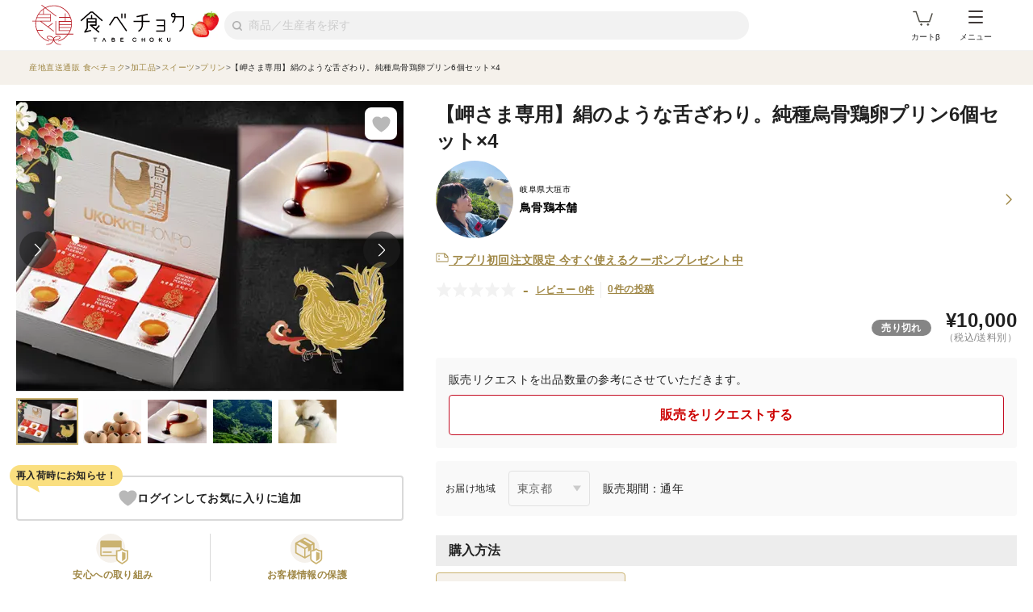

--- FILE ---
content_type: text/html; charset=utf-8
request_url: https://www.tabechoku.com/products/99944
body_size: 35644
content:

<!DOCTYPE html>
<html lang="ja" data-app-env="production" data-app-version="production_f2af03ecba11ba8ea12dfaa7ba59bc13e7032311" data-current-user-id="" data-current-user-name="">
  <head>
    <meta charset="UTF-8">
<script type="text/javascript">window.NREUM||(NREUM={});NREUM.info={"beacon":"bam.nr-data.net","errorBeacon":"bam.nr-data.net","licenseKey":"bbe3225ce8","applicationID":"85862494","transactionName":"cVhfQ0JdCAkDSxsQF1dFHkdCXQAQBU1HShdaWEY=","queueTime":0,"applicationTime":113,"agent":""}</script>
<script type="text/javascript">(window.NREUM||(NREUM={})).init={ajax:{deny_list:["bam.nr-data.net"]},feature_flags:["soft_nav"]};(window.NREUM||(NREUM={})).loader_config={licenseKey:"bbe3225ce8",applicationID:"85862494",browserID:"85944418"};;/*! For license information please see nr-loader-rum-1.308.0.min.js.LICENSE.txt */
(()=>{var e,t,r={163:(e,t,r)=>{"use strict";r.d(t,{j:()=>E});var n=r(384),i=r(1741);var a=r(2555);r(860).K7.genericEvents;const s="experimental.resources",o="register",c=e=>{if(!e||"string"!=typeof e)return!1;try{document.createDocumentFragment().querySelector(e)}catch{return!1}return!0};var d=r(2614),u=r(944),l=r(8122);const f="[data-nr-mask]",g=e=>(0,l.a)(e,(()=>{const e={feature_flags:[],experimental:{allow_registered_children:!1,resources:!1},mask_selector:"*",block_selector:"[data-nr-block]",mask_input_options:{color:!1,date:!1,"datetime-local":!1,email:!1,month:!1,number:!1,range:!1,search:!1,tel:!1,text:!1,time:!1,url:!1,week:!1,textarea:!1,select:!1,password:!0}};return{ajax:{deny_list:void 0,block_internal:!0,enabled:!0,autoStart:!0},api:{get allow_registered_children(){return e.feature_flags.includes(o)||e.experimental.allow_registered_children},set allow_registered_children(t){e.experimental.allow_registered_children=t},duplicate_registered_data:!1},browser_consent_mode:{enabled:!1},distributed_tracing:{enabled:void 0,exclude_newrelic_header:void 0,cors_use_newrelic_header:void 0,cors_use_tracecontext_headers:void 0,allowed_origins:void 0},get feature_flags(){return e.feature_flags},set feature_flags(t){e.feature_flags=t},generic_events:{enabled:!0,autoStart:!0},harvest:{interval:30},jserrors:{enabled:!0,autoStart:!0},logging:{enabled:!0,autoStart:!0},metrics:{enabled:!0,autoStart:!0},obfuscate:void 0,page_action:{enabled:!0},page_view_event:{enabled:!0,autoStart:!0},page_view_timing:{enabled:!0,autoStart:!0},performance:{capture_marks:!1,capture_measures:!1,capture_detail:!0,resources:{get enabled(){return e.feature_flags.includes(s)||e.experimental.resources},set enabled(t){e.experimental.resources=t},asset_types:[],first_party_domains:[],ignore_newrelic:!0}},privacy:{cookies_enabled:!0},proxy:{assets:void 0,beacon:void 0},session:{expiresMs:d.wk,inactiveMs:d.BB},session_replay:{autoStart:!0,enabled:!1,preload:!1,sampling_rate:10,error_sampling_rate:100,collect_fonts:!1,inline_images:!1,fix_stylesheets:!0,mask_all_inputs:!0,get mask_text_selector(){return e.mask_selector},set mask_text_selector(t){c(t)?e.mask_selector="".concat(t,",").concat(f):""===t||null===t?e.mask_selector=f:(0,u.R)(5,t)},get block_class(){return"nr-block"},get ignore_class(){return"nr-ignore"},get mask_text_class(){return"nr-mask"},get block_selector(){return e.block_selector},set block_selector(t){c(t)?e.block_selector+=",".concat(t):""!==t&&(0,u.R)(6,t)},get mask_input_options(){return e.mask_input_options},set mask_input_options(t){t&&"object"==typeof t?e.mask_input_options={...t,password:!0}:(0,u.R)(7,t)}},session_trace:{enabled:!0,autoStart:!0},soft_navigations:{enabled:!0,autoStart:!0},spa:{enabled:!0,autoStart:!0},ssl:void 0,user_actions:{enabled:!0,elementAttributes:["id","className","tagName","type"]}}})());var p=r(6154),m=r(9324);let h=0;const v={buildEnv:m.F3,distMethod:m.Xs,version:m.xv,originTime:p.WN},b={consented:!1},y={appMetadata:{},get consented(){return this.session?.state?.consent||b.consented},set consented(e){b.consented=e},customTransaction:void 0,denyList:void 0,disabled:!1,harvester:void 0,isolatedBacklog:!1,isRecording:!1,loaderType:void 0,maxBytes:3e4,obfuscator:void 0,onerror:void 0,ptid:void 0,releaseIds:{},session:void 0,timeKeeper:void 0,registeredEntities:[],jsAttributesMetadata:{bytes:0},get harvestCount(){return++h}},_=e=>{const t=(0,l.a)(e,y),r=Object.keys(v).reduce((e,t)=>(e[t]={value:v[t],writable:!1,configurable:!0,enumerable:!0},e),{});return Object.defineProperties(t,r)};var w=r(5701);const x=e=>{const t=e.startsWith("http");e+="/",r.p=t?e:"https://"+e};var R=r(7836),k=r(3241);const A={accountID:void 0,trustKey:void 0,agentID:void 0,licenseKey:void 0,applicationID:void 0,xpid:void 0},S=e=>(0,l.a)(e,A),T=new Set;function E(e,t={},r,s){let{init:o,info:c,loader_config:d,runtime:u={},exposed:l=!0}=t;if(!c){const e=(0,n.pV)();o=e.init,c=e.info,d=e.loader_config}e.init=g(o||{}),e.loader_config=S(d||{}),c.jsAttributes??={},p.bv&&(c.jsAttributes.isWorker=!0),e.info=(0,a.D)(c);const f=e.init,m=[c.beacon,c.errorBeacon];T.has(e.agentIdentifier)||(f.proxy.assets&&(x(f.proxy.assets),m.push(f.proxy.assets)),f.proxy.beacon&&m.push(f.proxy.beacon),e.beacons=[...m],function(e){const t=(0,n.pV)();Object.getOwnPropertyNames(i.W.prototype).forEach(r=>{const n=i.W.prototype[r];if("function"!=typeof n||"constructor"===n)return;let a=t[r];e[r]&&!1!==e.exposed&&"micro-agent"!==e.runtime?.loaderType&&(t[r]=(...t)=>{const n=e[r](...t);return a?a(...t):n})})}(e),(0,n.US)("activatedFeatures",w.B)),u.denyList=[...f.ajax.deny_list||[],...f.ajax.block_internal?m:[]],u.ptid=e.agentIdentifier,u.loaderType=r,e.runtime=_(u),T.has(e.agentIdentifier)||(e.ee=R.ee.get(e.agentIdentifier),e.exposed=l,(0,k.W)({agentIdentifier:e.agentIdentifier,drained:!!w.B?.[e.agentIdentifier],type:"lifecycle",name:"initialize",feature:void 0,data:e.config})),T.add(e.agentIdentifier)}},384:(e,t,r)=>{"use strict";r.d(t,{NT:()=>s,US:()=>u,Zm:()=>o,bQ:()=>d,dV:()=>c,pV:()=>l});var n=r(6154),i=r(1863),a=r(1910);const s={beacon:"bam.nr-data.net",errorBeacon:"bam.nr-data.net"};function o(){return n.gm.NREUM||(n.gm.NREUM={}),void 0===n.gm.newrelic&&(n.gm.newrelic=n.gm.NREUM),n.gm.NREUM}function c(){let e=o();return e.o||(e.o={ST:n.gm.setTimeout,SI:n.gm.setImmediate||n.gm.setInterval,CT:n.gm.clearTimeout,XHR:n.gm.XMLHttpRequest,REQ:n.gm.Request,EV:n.gm.Event,PR:n.gm.Promise,MO:n.gm.MutationObserver,FETCH:n.gm.fetch,WS:n.gm.WebSocket},(0,a.i)(...Object.values(e.o))),e}function d(e,t){let r=o();r.initializedAgents??={},t.initializedAt={ms:(0,i.t)(),date:new Date},r.initializedAgents[e]=t}function u(e,t){o()[e]=t}function l(){return function(){let e=o();const t=e.info||{};e.info={beacon:s.beacon,errorBeacon:s.errorBeacon,...t}}(),function(){let e=o();const t=e.init||{};e.init={...t}}(),c(),function(){let e=o();const t=e.loader_config||{};e.loader_config={...t}}(),o()}},782:(e,t,r)=>{"use strict";r.d(t,{T:()=>n});const n=r(860).K7.pageViewTiming},860:(e,t,r)=>{"use strict";r.d(t,{$J:()=>u,K7:()=>c,P3:()=>d,XX:()=>i,Yy:()=>o,df:()=>a,qY:()=>n,v4:()=>s});const n="events",i="jserrors",a="browser/blobs",s="rum",o="browser/logs",c={ajax:"ajax",genericEvents:"generic_events",jserrors:i,logging:"logging",metrics:"metrics",pageAction:"page_action",pageViewEvent:"page_view_event",pageViewTiming:"page_view_timing",sessionReplay:"session_replay",sessionTrace:"session_trace",softNav:"soft_navigations",spa:"spa"},d={[c.pageViewEvent]:1,[c.pageViewTiming]:2,[c.metrics]:3,[c.jserrors]:4,[c.spa]:5,[c.ajax]:6,[c.sessionTrace]:7,[c.softNav]:8,[c.sessionReplay]:9,[c.logging]:10,[c.genericEvents]:11},u={[c.pageViewEvent]:s,[c.pageViewTiming]:n,[c.ajax]:n,[c.spa]:n,[c.softNav]:n,[c.metrics]:i,[c.jserrors]:i,[c.sessionTrace]:a,[c.sessionReplay]:a,[c.logging]:o,[c.genericEvents]:"ins"}},944:(e,t,r)=>{"use strict";r.d(t,{R:()=>i});var n=r(3241);function i(e,t){"function"==typeof console.debug&&(console.debug("New Relic Warning: https://github.com/newrelic/newrelic-browser-agent/blob/main/docs/warning-codes.md#".concat(e),t),(0,n.W)({agentIdentifier:null,drained:null,type:"data",name:"warn",feature:"warn",data:{code:e,secondary:t}}))}},1687:(e,t,r)=>{"use strict";r.d(t,{Ak:()=>d,Ze:()=>f,x3:()=>u});var n=r(3241),i=r(7836),a=r(3606),s=r(860),o=r(2646);const c={};function d(e,t){const r={staged:!1,priority:s.P3[t]||0};l(e),c[e].get(t)||c[e].set(t,r)}function u(e,t){e&&c[e]&&(c[e].get(t)&&c[e].delete(t),p(e,t,!1),c[e].size&&g(e))}function l(e){if(!e)throw new Error("agentIdentifier required");c[e]||(c[e]=new Map)}function f(e="",t="feature",r=!1){if(l(e),!e||!c[e].get(t)||r)return p(e,t);c[e].get(t).staged=!0,g(e)}function g(e){const t=Array.from(c[e]);t.every(([e,t])=>t.staged)&&(t.sort((e,t)=>e[1].priority-t[1].priority),t.forEach(([t])=>{c[e].delete(t),p(e,t)}))}function p(e,t,r=!0){const s=e?i.ee.get(e):i.ee,c=a.i.handlers;if(!s.aborted&&s.backlog&&c){if((0,n.W)({agentIdentifier:e,type:"lifecycle",name:"drain",feature:t}),r){const e=s.backlog[t],r=c[t];if(r){for(let t=0;e&&t<e.length;++t)m(e[t],r);Object.entries(r).forEach(([e,t])=>{Object.values(t||{}).forEach(t=>{t[0]?.on&&t[0]?.context()instanceof o.y&&t[0].on(e,t[1])})})}}s.isolatedBacklog||delete c[t],s.backlog[t]=null,s.emit("drain-"+t,[])}}function m(e,t){var r=e[1];Object.values(t[r]||{}).forEach(t=>{var r=e[0];if(t[0]===r){var n=t[1],i=e[3],a=e[2];n.apply(i,a)}})}},1738:(e,t,r)=>{"use strict";r.d(t,{U:()=>g,Y:()=>f});var n=r(3241),i=r(9908),a=r(1863),s=r(944),o=r(5701),c=r(3969),d=r(8362),u=r(860),l=r(4261);function f(e,t,r,a){const f=a||r;!f||f[e]&&f[e]!==d.d.prototype[e]||(f[e]=function(){(0,i.p)(c.xV,["API/"+e+"/called"],void 0,u.K7.metrics,r.ee),(0,n.W)({agentIdentifier:r.agentIdentifier,drained:!!o.B?.[r.agentIdentifier],type:"data",name:"api",feature:l.Pl+e,data:{}});try{return t.apply(this,arguments)}catch(e){(0,s.R)(23,e)}})}function g(e,t,r,n,s){const o=e.info;null===r?delete o.jsAttributes[t]:o.jsAttributes[t]=r,(s||null===r)&&(0,i.p)(l.Pl+n,[(0,a.t)(),t,r],void 0,"session",e.ee)}},1741:(e,t,r)=>{"use strict";r.d(t,{W:()=>a});var n=r(944),i=r(4261);class a{#e(e,...t){if(this[e]!==a.prototype[e])return this[e](...t);(0,n.R)(35,e)}addPageAction(e,t){return this.#e(i.hG,e,t)}register(e){return this.#e(i.eY,e)}recordCustomEvent(e,t){return this.#e(i.fF,e,t)}setPageViewName(e,t){return this.#e(i.Fw,e,t)}setCustomAttribute(e,t,r){return this.#e(i.cD,e,t,r)}noticeError(e,t){return this.#e(i.o5,e,t)}setUserId(e,t=!1){return this.#e(i.Dl,e,t)}setApplicationVersion(e){return this.#e(i.nb,e)}setErrorHandler(e){return this.#e(i.bt,e)}addRelease(e,t){return this.#e(i.k6,e,t)}log(e,t){return this.#e(i.$9,e,t)}start(){return this.#e(i.d3)}finished(e){return this.#e(i.BL,e)}recordReplay(){return this.#e(i.CH)}pauseReplay(){return this.#e(i.Tb)}addToTrace(e){return this.#e(i.U2,e)}setCurrentRouteName(e){return this.#e(i.PA,e)}interaction(e){return this.#e(i.dT,e)}wrapLogger(e,t,r){return this.#e(i.Wb,e,t,r)}measure(e,t){return this.#e(i.V1,e,t)}consent(e){return this.#e(i.Pv,e)}}},1863:(e,t,r)=>{"use strict";function n(){return Math.floor(performance.now())}r.d(t,{t:()=>n})},1910:(e,t,r)=>{"use strict";r.d(t,{i:()=>a});var n=r(944);const i=new Map;function a(...e){return e.every(e=>{if(i.has(e))return i.get(e);const t="function"==typeof e?e.toString():"",r=t.includes("[native code]"),a=t.includes("nrWrapper");return r||a||(0,n.R)(64,e?.name||t),i.set(e,r),r})}},2555:(e,t,r)=>{"use strict";r.d(t,{D:()=>o,f:()=>s});var n=r(384),i=r(8122);const a={beacon:n.NT.beacon,errorBeacon:n.NT.errorBeacon,licenseKey:void 0,applicationID:void 0,sa:void 0,queueTime:void 0,applicationTime:void 0,ttGuid:void 0,user:void 0,account:void 0,product:void 0,extra:void 0,jsAttributes:{},userAttributes:void 0,atts:void 0,transactionName:void 0,tNamePlain:void 0};function s(e){try{return!!e.licenseKey&&!!e.errorBeacon&&!!e.applicationID}catch(e){return!1}}const o=e=>(0,i.a)(e,a)},2614:(e,t,r)=>{"use strict";r.d(t,{BB:()=>s,H3:()=>n,g:()=>d,iL:()=>c,tS:()=>o,uh:()=>i,wk:()=>a});const n="NRBA",i="SESSION",a=144e5,s=18e5,o={STARTED:"session-started",PAUSE:"session-pause",RESET:"session-reset",RESUME:"session-resume",UPDATE:"session-update"},c={SAME_TAB:"same-tab",CROSS_TAB:"cross-tab"},d={OFF:0,FULL:1,ERROR:2}},2646:(e,t,r)=>{"use strict";r.d(t,{y:()=>n});class n{constructor(e){this.contextId=e}}},2843:(e,t,r)=>{"use strict";r.d(t,{G:()=>a,u:()=>i});var n=r(3878);function i(e,t=!1,r,i){(0,n.DD)("visibilitychange",function(){if(t)return void("hidden"===document.visibilityState&&e());e(document.visibilityState)},r,i)}function a(e,t,r){(0,n.sp)("pagehide",e,t,r)}},3241:(e,t,r)=>{"use strict";r.d(t,{W:()=>a});var n=r(6154);const i="newrelic";function a(e={}){try{n.gm.dispatchEvent(new CustomEvent(i,{detail:e}))}catch(e){}}},3606:(e,t,r)=>{"use strict";r.d(t,{i:()=>a});var n=r(9908);a.on=s;var i=a.handlers={};function a(e,t,r,a){s(a||n.d,i,e,t,r)}function s(e,t,r,i,a){a||(a="feature"),e||(e=n.d);var s=t[a]=t[a]||{};(s[r]=s[r]||[]).push([e,i])}},3878:(e,t,r)=>{"use strict";function n(e,t){return{capture:e,passive:!1,signal:t}}function i(e,t,r=!1,i){window.addEventListener(e,t,n(r,i))}function a(e,t,r=!1,i){document.addEventListener(e,t,n(r,i))}r.d(t,{DD:()=>a,jT:()=>n,sp:()=>i})},3969:(e,t,r)=>{"use strict";r.d(t,{TZ:()=>n,XG:()=>o,rs:()=>i,xV:()=>s,z_:()=>a});const n=r(860).K7.metrics,i="sm",a="cm",s="storeSupportabilityMetrics",o="storeEventMetrics"},4234:(e,t,r)=>{"use strict";r.d(t,{W:()=>a});var n=r(7836),i=r(1687);class a{constructor(e,t){this.agentIdentifier=e,this.ee=n.ee.get(e),this.featureName=t,this.blocked=!1}deregisterDrain(){(0,i.x3)(this.agentIdentifier,this.featureName)}}},4261:(e,t,r)=>{"use strict";r.d(t,{$9:()=>d,BL:()=>o,CH:()=>g,Dl:()=>_,Fw:()=>y,PA:()=>h,Pl:()=>n,Pv:()=>k,Tb:()=>l,U2:()=>a,V1:()=>R,Wb:()=>x,bt:()=>b,cD:()=>v,d3:()=>w,dT:()=>c,eY:()=>p,fF:()=>f,hG:()=>i,k6:()=>s,nb:()=>m,o5:()=>u});const n="api-",i="addPageAction",a="addToTrace",s="addRelease",o="finished",c="interaction",d="log",u="noticeError",l="pauseReplay",f="recordCustomEvent",g="recordReplay",p="register",m="setApplicationVersion",h="setCurrentRouteName",v="setCustomAttribute",b="setErrorHandler",y="setPageViewName",_="setUserId",w="start",x="wrapLogger",R="measure",k="consent"},5289:(e,t,r)=>{"use strict";r.d(t,{GG:()=>s,Qr:()=>c,sB:()=>o});var n=r(3878),i=r(6389);function a(){return"undefined"==typeof document||"complete"===document.readyState}function s(e,t){if(a())return e();const r=(0,i.J)(e),s=setInterval(()=>{a()&&(clearInterval(s),r())},500);(0,n.sp)("load",r,t)}function o(e){if(a())return e();(0,n.DD)("DOMContentLoaded",e)}function c(e){if(a())return e();(0,n.sp)("popstate",e)}},5607:(e,t,r)=>{"use strict";r.d(t,{W:()=>n});const n=(0,r(9566).bz)()},5701:(e,t,r)=>{"use strict";r.d(t,{B:()=>a,t:()=>s});var n=r(3241);const i=new Set,a={};function s(e,t){const r=t.agentIdentifier;a[r]??={},e&&"object"==typeof e&&(i.has(r)||(t.ee.emit("rumresp",[e]),a[r]=e,i.add(r),(0,n.W)({agentIdentifier:r,loaded:!0,drained:!0,type:"lifecycle",name:"load",feature:void 0,data:e})))}},6154:(e,t,r)=>{"use strict";r.d(t,{OF:()=>c,RI:()=>i,WN:()=>u,bv:()=>a,eN:()=>l,gm:()=>s,mw:()=>o,sb:()=>d});var n=r(1863);const i="undefined"!=typeof window&&!!window.document,a="undefined"!=typeof WorkerGlobalScope&&("undefined"!=typeof self&&self instanceof WorkerGlobalScope&&self.navigator instanceof WorkerNavigator||"undefined"!=typeof globalThis&&globalThis instanceof WorkerGlobalScope&&globalThis.navigator instanceof WorkerNavigator),s=i?window:"undefined"!=typeof WorkerGlobalScope&&("undefined"!=typeof self&&self instanceof WorkerGlobalScope&&self||"undefined"!=typeof globalThis&&globalThis instanceof WorkerGlobalScope&&globalThis),o=Boolean("hidden"===s?.document?.visibilityState),c=/iPad|iPhone|iPod/.test(s.navigator?.userAgent),d=c&&"undefined"==typeof SharedWorker,u=((()=>{const e=s.navigator?.userAgent?.match(/Firefox[/\s](\d+\.\d+)/);Array.isArray(e)&&e.length>=2&&e[1]})(),Date.now()-(0,n.t)()),l=()=>"undefined"!=typeof PerformanceNavigationTiming&&s?.performance?.getEntriesByType("navigation")?.[0]?.responseStart},6389:(e,t,r)=>{"use strict";function n(e,t=500,r={}){const n=r?.leading||!1;let i;return(...r)=>{n&&void 0===i&&(e.apply(this,r),i=setTimeout(()=>{i=clearTimeout(i)},t)),n||(clearTimeout(i),i=setTimeout(()=>{e.apply(this,r)},t))}}function i(e){let t=!1;return(...r)=>{t||(t=!0,e.apply(this,r))}}r.d(t,{J:()=>i,s:()=>n})},6630:(e,t,r)=>{"use strict";r.d(t,{T:()=>n});const n=r(860).K7.pageViewEvent},7699:(e,t,r)=>{"use strict";r.d(t,{It:()=>a,KC:()=>o,No:()=>i,qh:()=>s});var n=r(860);const i=16e3,a=1e6,s="SESSION_ERROR",o={[n.K7.logging]:!0,[n.K7.genericEvents]:!1,[n.K7.jserrors]:!1,[n.K7.ajax]:!1}},7836:(e,t,r)=>{"use strict";r.d(t,{P:()=>o,ee:()=>c});var n=r(384),i=r(8990),a=r(2646),s=r(5607);const o="nr@context:".concat(s.W),c=function e(t,r){var n={},s={},u={},l=!1;try{l=16===r.length&&d.initializedAgents?.[r]?.runtime.isolatedBacklog}catch(e){}var f={on:p,addEventListener:p,removeEventListener:function(e,t){var r=n[e];if(!r)return;for(var i=0;i<r.length;i++)r[i]===t&&r.splice(i,1)},emit:function(e,r,n,i,a){!1!==a&&(a=!0);if(c.aborted&&!i)return;t&&a&&t.emit(e,r,n);var o=g(n);m(e).forEach(e=>{e.apply(o,r)});var d=v()[s[e]];d&&d.push([f,e,r,o]);return o},get:h,listeners:m,context:g,buffer:function(e,t){const r=v();if(t=t||"feature",f.aborted)return;Object.entries(e||{}).forEach(([e,n])=>{s[n]=t,t in r||(r[t]=[])})},abort:function(){f._aborted=!0,Object.keys(f.backlog).forEach(e=>{delete f.backlog[e]})},isBuffering:function(e){return!!v()[s[e]]},debugId:r,backlog:l?{}:t&&"object"==typeof t.backlog?t.backlog:{},isolatedBacklog:l};return Object.defineProperty(f,"aborted",{get:()=>{let e=f._aborted||!1;return e||(t&&(e=t.aborted),e)}}),f;function g(e){return e&&e instanceof a.y?e:e?(0,i.I)(e,o,()=>new a.y(o)):new a.y(o)}function p(e,t){n[e]=m(e).concat(t)}function m(e){return n[e]||[]}function h(t){return u[t]=u[t]||e(f,t)}function v(){return f.backlog}}(void 0,"globalEE"),d=(0,n.Zm)();d.ee||(d.ee=c)},8122:(e,t,r)=>{"use strict";r.d(t,{a:()=>i});var n=r(944);function i(e,t){try{if(!e||"object"!=typeof e)return(0,n.R)(3);if(!t||"object"!=typeof t)return(0,n.R)(4);const r=Object.create(Object.getPrototypeOf(t),Object.getOwnPropertyDescriptors(t)),a=0===Object.keys(r).length?e:r;for(let s in a)if(void 0!==e[s])try{if(null===e[s]){r[s]=null;continue}Array.isArray(e[s])&&Array.isArray(t[s])?r[s]=Array.from(new Set([...e[s],...t[s]])):"object"==typeof e[s]&&"object"==typeof t[s]?r[s]=i(e[s],t[s]):r[s]=e[s]}catch(e){r[s]||(0,n.R)(1,e)}return r}catch(e){(0,n.R)(2,e)}}},8362:(e,t,r)=>{"use strict";r.d(t,{d:()=>a});var n=r(9566),i=r(1741);class a extends i.W{agentIdentifier=(0,n.LA)(16)}},8374:(e,t,r)=>{r.nc=(()=>{try{return document?.currentScript?.nonce}catch(e){}return""})()},8990:(e,t,r)=>{"use strict";r.d(t,{I:()=>i});var n=Object.prototype.hasOwnProperty;function i(e,t,r){if(n.call(e,t))return e[t];var i=r();if(Object.defineProperty&&Object.keys)try{return Object.defineProperty(e,t,{value:i,writable:!0,enumerable:!1}),i}catch(e){}return e[t]=i,i}},9324:(e,t,r)=>{"use strict";r.d(t,{F3:()=>i,Xs:()=>a,xv:()=>n});const n="1.308.0",i="PROD",a="CDN"},9566:(e,t,r)=>{"use strict";r.d(t,{LA:()=>o,bz:()=>s});var n=r(6154);const i="xxxxxxxx-xxxx-4xxx-yxxx-xxxxxxxxxxxx";function a(e,t){return e?15&e[t]:16*Math.random()|0}function s(){const e=n.gm?.crypto||n.gm?.msCrypto;let t,r=0;return e&&e.getRandomValues&&(t=e.getRandomValues(new Uint8Array(30))),i.split("").map(e=>"x"===e?a(t,r++).toString(16):"y"===e?(3&a()|8).toString(16):e).join("")}function o(e){const t=n.gm?.crypto||n.gm?.msCrypto;let r,i=0;t&&t.getRandomValues&&(r=t.getRandomValues(new Uint8Array(e)));const s=[];for(var o=0;o<e;o++)s.push(a(r,i++).toString(16));return s.join("")}},9908:(e,t,r)=>{"use strict";r.d(t,{d:()=>n,p:()=>i});var n=r(7836).ee.get("handle");function i(e,t,r,i,a){a?(a.buffer([e],i),a.emit(e,t,r)):(n.buffer([e],i),n.emit(e,t,r))}}},n={};function i(e){var t=n[e];if(void 0!==t)return t.exports;var a=n[e]={exports:{}};return r[e](a,a.exports,i),a.exports}i.m=r,i.d=(e,t)=>{for(var r in t)i.o(t,r)&&!i.o(e,r)&&Object.defineProperty(e,r,{enumerable:!0,get:t[r]})},i.f={},i.e=e=>Promise.all(Object.keys(i.f).reduce((t,r)=>(i.f[r](e,t),t),[])),i.u=e=>"nr-rum-1.308.0.min.js",i.o=(e,t)=>Object.prototype.hasOwnProperty.call(e,t),e={},t="NRBA-1.308.0.PROD:",i.l=(r,n,a,s)=>{if(e[r])e[r].push(n);else{var o,c;if(void 0!==a)for(var d=document.getElementsByTagName("script"),u=0;u<d.length;u++){var l=d[u];if(l.getAttribute("src")==r||l.getAttribute("data-webpack")==t+a){o=l;break}}if(!o){c=!0;var f={296:"sha512-+MIMDsOcckGXa1EdWHqFNv7P+JUkd5kQwCBr3KE6uCvnsBNUrdSt4a/3/L4j4TxtnaMNjHpza2/erNQbpacJQA=="};(o=document.createElement("script")).charset="utf-8",i.nc&&o.setAttribute("nonce",i.nc),o.setAttribute("data-webpack",t+a),o.src=r,0!==o.src.indexOf(window.location.origin+"/")&&(o.crossOrigin="anonymous"),f[s]&&(o.integrity=f[s])}e[r]=[n];var g=(t,n)=>{o.onerror=o.onload=null,clearTimeout(p);var i=e[r];if(delete e[r],o.parentNode&&o.parentNode.removeChild(o),i&&i.forEach(e=>e(n)),t)return t(n)},p=setTimeout(g.bind(null,void 0,{type:"timeout",target:o}),12e4);o.onerror=g.bind(null,o.onerror),o.onload=g.bind(null,o.onload),c&&document.head.appendChild(o)}},i.r=e=>{"undefined"!=typeof Symbol&&Symbol.toStringTag&&Object.defineProperty(e,Symbol.toStringTag,{value:"Module"}),Object.defineProperty(e,"__esModule",{value:!0})},i.p="https://js-agent.newrelic.com/",(()=>{var e={374:0,840:0};i.f.j=(t,r)=>{var n=i.o(e,t)?e[t]:void 0;if(0!==n)if(n)r.push(n[2]);else{var a=new Promise((r,i)=>n=e[t]=[r,i]);r.push(n[2]=a);var s=i.p+i.u(t),o=new Error;i.l(s,r=>{if(i.o(e,t)&&(0!==(n=e[t])&&(e[t]=void 0),n)){var a=r&&("load"===r.type?"missing":r.type),s=r&&r.target&&r.target.src;o.message="Loading chunk "+t+" failed: ("+a+": "+s+")",o.name="ChunkLoadError",o.type=a,o.request=s,n[1](o)}},"chunk-"+t,t)}};var t=(t,r)=>{var n,a,[s,o,c]=r,d=0;if(s.some(t=>0!==e[t])){for(n in o)i.o(o,n)&&(i.m[n]=o[n]);if(c)c(i)}for(t&&t(r);d<s.length;d++)a=s[d],i.o(e,a)&&e[a]&&e[a][0](),e[a]=0},r=self["webpackChunk:NRBA-1.308.0.PROD"]=self["webpackChunk:NRBA-1.308.0.PROD"]||[];r.forEach(t.bind(null,0)),r.push=t.bind(null,r.push.bind(r))})(),(()=>{"use strict";i(8374);var e=i(8362),t=i(860);const r=Object.values(t.K7);var n=i(163);var a=i(9908),s=i(1863),o=i(4261),c=i(1738);var d=i(1687),u=i(4234),l=i(5289),f=i(6154),g=i(944),p=i(384);const m=e=>f.RI&&!0===e?.privacy.cookies_enabled;function h(e){return!!(0,p.dV)().o.MO&&m(e)&&!0===e?.session_trace.enabled}var v=i(6389),b=i(7699);class y extends u.W{constructor(e,t){super(e.agentIdentifier,t),this.agentRef=e,this.abortHandler=void 0,this.featAggregate=void 0,this.loadedSuccessfully=void 0,this.onAggregateImported=new Promise(e=>{this.loadedSuccessfully=e}),this.deferred=Promise.resolve(),!1===e.init[this.featureName].autoStart?this.deferred=new Promise((t,r)=>{this.ee.on("manual-start-all",(0,v.J)(()=>{(0,d.Ak)(e.agentIdentifier,this.featureName),t()}))}):(0,d.Ak)(e.agentIdentifier,t)}importAggregator(e,t,r={}){if(this.featAggregate)return;const n=async()=>{let n;await this.deferred;try{if(m(e.init)){const{setupAgentSession:t}=await i.e(296).then(i.bind(i,3305));n=t(e)}}catch(e){(0,g.R)(20,e),this.ee.emit("internal-error",[e]),(0,a.p)(b.qh,[e],void 0,this.featureName,this.ee)}try{if(!this.#t(this.featureName,n,e.init))return(0,d.Ze)(this.agentIdentifier,this.featureName),void this.loadedSuccessfully(!1);const{Aggregate:i}=await t();this.featAggregate=new i(e,r),e.runtime.harvester.initializedAggregates.push(this.featAggregate),this.loadedSuccessfully(!0)}catch(e){(0,g.R)(34,e),this.abortHandler?.(),(0,d.Ze)(this.agentIdentifier,this.featureName,!0),this.loadedSuccessfully(!1),this.ee&&this.ee.abort()}};f.RI?(0,l.GG)(()=>n(),!0):n()}#t(e,r,n){if(this.blocked)return!1;switch(e){case t.K7.sessionReplay:return h(n)&&!!r;case t.K7.sessionTrace:return!!r;default:return!0}}}var _=i(6630),w=i(2614),x=i(3241);class R extends y{static featureName=_.T;constructor(e){var t;super(e,_.T),this.setupInspectionEvents(e.agentIdentifier),t=e,(0,c.Y)(o.Fw,function(e,r){"string"==typeof e&&("/"!==e.charAt(0)&&(e="/"+e),t.runtime.customTransaction=(r||"http://custom.transaction")+e,(0,a.p)(o.Pl+o.Fw,[(0,s.t)()],void 0,void 0,t.ee))},t),this.importAggregator(e,()=>i.e(296).then(i.bind(i,3943)))}setupInspectionEvents(e){const t=(t,r)=>{t&&(0,x.W)({agentIdentifier:e,timeStamp:t.timeStamp,loaded:"complete"===t.target.readyState,type:"window",name:r,data:t.target.location+""})};(0,l.sB)(e=>{t(e,"DOMContentLoaded")}),(0,l.GG)(e=>{t(e,"load")}),(0,l.Qr)(e=>{t(e,"navigate")}),this.ee.on(w.tS.UPDATE,(t,r)=>{(0,x.W)({agentIdentifier:e,type:"lifecycle",name:"session",data:r})})}}class k extends e.d{constructor(e){var t;(super(),f.gm)?(this.features={},(0,p.bQ)(this.agentIdentifier,this),this.desiredFeatures=new Set(e.features||[]),this.desiredFeatures.add(R),(0,n.j)(this,e,e.loaderType||"agent"),t=this,(0,c.Y)(o.cD,function(e,r,n=!1){if("string"==typeof e){if(["string","number","boolean"].includes(typeof r)||null===r)return(0,c.U)(t,e,r,o.cD,n);(0,g.R)(40,typeof r)}else(0,g.R)(39,typeof e)},t),function(e){(0,c.Y)(o.Dl,function(t,r=!1){if("string"!=typeof t&&null!==t)return void(0,g.R)(41,typeof t);const n=e.info.jsAttributes["enduser.id"];r&&null!=n&&n!==t?(0,a.p)(o.Pl+"setUserIdAndResetSession",[t],void 0,"session",e.ee):(0,c.U)(e,"enduser.id",t,o.Dl,!0)},e)}(this),function(e){(0,c.Y)(o.nb,function(t){if("string"==typeof t||null===t)return(0,c.U)(e,"application.version",t,o.nb,!1);(0,g.R)(42,typeof t)},e)}(this),function(e){(0,c.Y)(o.d3,function(){e.ee.emit("manual-start-all")},e)}(this),function(e){(0,c.Y)(o.Pv,function(t=!0){if("boolean"==typeof t){if((0,a.p)(o.Pl+o.Pv,[t],void 0,"session",e.ee),e.runtime.consented=t,t){const t=e.features.page_view_event;t.onAggregateImported.then(e=>{const r=t.featAggregate;e&&!r.sentRum&&r.sendRum()})}}else(0,g.R)(65,typeof t)},e)}(this),this.run()):(0,g.R)(21)}get config(){return{info:this.info,init:this.init,loader_config:this.loader_config,runtime:this.runtime}}get api(){return this}run(){try{const e=function(e){const t={};return r.forEach(r=>{t[r]=!!e[r]?.enabled}),t}(this.init),n=[...this.desiredFeatures];n.sort((e,r)=>t.P3[e.featureName]-t.P3[r.featureName]),n.forEach(r=>{if(!e[r.featureName]&&r.featureName!==t.K7.pageViewEvent)return;if(r.featureName===t.K7.spa)return void(0,g.R)(67);const n=function(e){switch(e){case t.K7.ajax:return[t.K7.jserrors];case t.K7.sessionTrace:return[t.K7.ajax,t.K7.pageViewEvent];case t.K7.sessionReplay:return[t.K7.sessionTrace];case t.K7.pageViewTiming:return[t.K7.pageViewEvent];default:return[]}}(r.featureName).filter(e=>!(e in this.features));n.length>0&&(0,g.R)(36,{targetFeature:r.featureName,missingDependencies:n}),this.features[r.featureName]=new r(this)})}catch(e){(0,g.R)(22,e);for(const e in this.features)this.features[e].abortHandler?.();const t=(0,p.Zm)();delete t.initializedAgents[this.agentIdentifier]?.features,delete this.sharedAggregator;return t.ee.get(this.agentIdentifier).abort(),!1}}}var A=i(2843),S=i(782);class T extends y{static featureName=S.T;constructor(e){super(e,S.T),f.RI&&((0,A.u)(()=>(0,a.p)("docHidden",[(0,s.t)()],void 0,S.T,this.ee),!0),(0,A.G)(()=>(0,a.p)("winPagehide",[(0,s.t)()],void 0,S.T,this.ee)),this.importAggregator(e,()=>i.e(296).then(i.bind(i,2117))))}}var E=i(3969);class I extends y{static featureName=E.TZ;constructor(e){super(e,E.TZ),f.RI&&document.addEventListener("securitypolicyviolation",e=>{(0,a.p)(E.xV,["Generic/CSPViolation/Detected"],void 0,this.featureName,this.ee)}),this.importAggregator(e,()=>i.e(296).then(i.bind(i,9623)))}}new k({features:[R,T,I],loaderType:"lite"})})()})();</script>
    <script>
  window.dataLayer = window.dataLayer || [];
  window.dataLayer.push({"puid":"a29cfdbef220eee27d83aa707b490f18"});
  window.dataLayer.push({"event":"view_item","ecommerce":{"items":[{"item_id":99944,"item_name":"【岬さま専用】絹のような舌ざわり。純種烏骨鶏卵プリン6個セット×4","item_category":"卵・乳製品","affiliation":"鳥骨鶏本舗","currency":"JPY","price":10000,"quantity":"1","promotion_name":""}]}});
</script>

      <!-- Google Tag Manager -->
  <script>(function(w,d,s,l,i){w[l]=w[l]||[];w[l].push({'gtm.start':
      new Date().getTime(),event:'gtm.js'});var f=d.getElementsByTagName(s)[0],
    j=d.createElement(s),dl=l!='dataLayer'?'&l='+l:'';j.async=true;j.src=
    'https://www.googletagmanager.com/gtm.js?id='+i+dl;f.parentNode.insertBefore(j,f);
  })(window,document,'script','dataLayer','GTM-P2NJFBS');</script>
  <!-- End Google Tag Manager -->

    <title>【岬さま専用】絹のような舌ざわり。純種烏骨鶏卵プリン6個セット×4：岐阜県産のプリン｜食べチョク｜産地直送(産直)お取り寄せ通販 - 農家・漁師から旬の食材を直送</title>
    <meta content="width=device-width,initial-scale=1,minimum-scale=1.0,maximum-scale=1.0,user-scalable=no" name=viewport>
    <meta name="description" content="岐阜県の鳥骨鶏本舗が出品している「【岬さま専用】絹のような舌ざわり。純種烏骨鶏卵プリン6個セット×4」です。熨斗希望・名入れ希望の場合は特記事項にご記入ください！烏骨鶏のリッチな甘さと大人ビターなカラメルの融合。岐阜県大垣市の名水と大自然で元気で貴重な烏骨鶏を育てる烏骨鶏本舗。自信のプリンを出品させていただきます。約10日に1度しか生まれない烏骨鶏の卵。その濃厚さ、栄養満点のチカラを秘めたプリンをお試しください。このプリンは貴重な烏骨鶏卵を贅沢に使用した、常温で日持ちが長い王妃のプリン。なめらかな舌ざわりのプリンにほろ苦くビターなカラメルが交わり、甘みと苦みが口の中でほどける大人テイストに仕上がっています。＜内容量＞75ｇ×4を4セット総重量：470g &lt;原材料名&gt;牛乳、砂糖、乳等を主要原料と...">
    <meta name="keywords" content="農薬化学肥料不使用,卵・乳製品,加工品,紙包装,プリン,烏骨鶏,鳥骨鶏本舗,岐阜県,食べチョク,食べ直,タベチョク,通販,オーガニック,お取り寄せ">
    <link rel="icon" href="/favicon.ico" sizes="any">
    <link rel="apple-touch-icon" href="/apple-touch-icon.png">
    <link rel="manifest" href="/manifest.webmanifest">
      <link rel="canonical" href="https://www.tabechoku.com/products/99944">
      <meta name="robots" content="noindex">
    <meta property="og:site_name" content="食べチョク">
    <meta property="og:type" content="website">
    <meta property="og:url" content="https://www.tabechoku.com/products/99944">
    <meta property="og:title" content="【岬さま専用】絹のような舌ざわり。純種烏骨鶏卵プリン6個セット×4：岐阜県産のプリン｜食べチョク｜産地直送(産直)お取り寄せ通販 - 農家・漁師から旬の食材を直送">
    <meta property="og:description" content="岐阜県の鳥骨鶏本舗が出品している「【岬さま専用】絹のような舌ざわり。純種烏骨鶏卵プリン6個セット×4」です。熨斗希望・名入れ希望の場合は特記事項にご記入ください！烏骨鶏のリッチな甘さと大人ビターなカラメルの融合。岐阜県大垣市の名水と大自然で元気で貴重な烏骨鶏を育てる烏骨鶏本舗。自信のプリンを出品させていただきます。約10日に1度しか生まれない烏骨鶏の卵。その濃厚さ、栄養満点のチカラを秘めたプリンをお試しください。このプリンは貴重な烏骨鶏卵を贅沢に使用した、常温で日持ちが長い王妃のプリン。なめらかな舌ざわりのプリンにほろ苦くビターなカラメルが交わり、甘みと苦みが口の中でほどける大人テイストに仕上がっています。＜内容量＞75ｇ×4を4セット総重量：470g &lt;原材料名&gt;牛乳、砂糖、乳等を主要原料と...">

    <meta property="og:image" content="https://image-cdn.tabechoku.com/compress/images/ee65ca10c179f4200fb7b01f693041078de1871ee95dc79335784f680d811c0c.jpeg">
    <meta property="og:image:width" content="1280">
    <meta property="og:image:height" content="853">
    <meta name="twitter:card" content="summary_large_image">
    <meta name="twitter:app:country" content="JP">
    <meta name="twitter:description" content="岐阜県の鳥骨鶏本舗が出品している「【岬さま専用】絹のような舌ざわり。純種烏骨鶏卵プリン6個セット×4」です。熨斗希望・名入れ希望の場合は特記事項にご記入ください！烏骨鶏のリッチな甘さと大人ビターなカラメルの融合。岐阜県大垣市の名水と大自然で元気で貴重な烏骨鶏を育てる烏骨鶏本舗。自信のプリンを出品させていただきます。約10日に1度しか生まれない烏骨鶏の卵。その濃厚さ、栄養満点のチカラを秘めたプリンをお試しください。このプリンは貴重な烏骨鶏卵を贅沢に使用した、常温で日持ちが長い王妃のプリン。なめらかな舌ざわりのプリンにほろ苦くビターなカラメルが交わり、甘みと苦みが口の中でほどける大人テイストに仕上がっています。＜内容量＞75ｇ×4を4セット総重量：470g &lt;原材料名&gt;牛乳、砂糖、乳等を主要原料と...">
    <meta name="twitter:image" content="https://image-cdn.tabechoku.com/compress/images/ee65ca10c179f4200fb7b01f693041078de1871ee95dc79335784f680d811c0c.jpeg">
    <meta name="twitter:title" content="【岬さま専用】絹のような舌ざわり。純種烏骨鶏卵プリン6個セット×4：岐阜県産のプリン｜食べチョク｜産地直送(産直)お取り寄せ通販 - 農家・漁師から旬の食材を直送">
    <meta name="apple-itunes-app" content="app-id=1517340079, app-argument=">

    <meta name="csrf-param" content="authenticity_token" />
<meta name="csrf-token" content="HuEGw9SZ_ps75Ocl1CMf-8FnTFMg4W4ZDVXP3XRkIcvhBAbuH3WfRJ-PAiAHb3AFUNpsRICvuMtcst2oGRx3_g" />

    <link rel="stylesheet" href="https://public-assets-cdn.tabechoku.com/entries/style/user-e57685d6f8b85eeac2e3.css" type="text/css;charset=UTF-8" />

    <script src="https://public-assets-cdn.tabechoku.com/entries/error_tracking_react-cffddb66cb1d8f8dc5ee.js" defer="defer"></script>
    <script src="https://public-assets-cdn.tabechoku.com/entries/vendor_user-35780f484271c3680131.js" defer="defer"></script>
    <script src="https://public-assets-cdn.tabechoku.com/entries/user/common-47c81d5e0669ebd0757c.js" defer="defer"></script>
      <link rel="stylesheet" href="https://public-assets-cdn.tabechoku.com/entries/style/swiper-850bcecdec7658cae78f.css" />
  <link rel="stylesheet" href="https://public-assets-cdn.tabechoku.com/entries/style/user/product_detail_2025-52bf21e544ee22f47c61.css" />

  </head>

  <body class="product">
      <!-- Google Tag Manager (noscript) -->
  <noscript><iframe src="https://www.googletagmanager.com/ns.html?id=GTM-P2NJFBS"
                    height="0" width="0" style="display:none;visibility:hidden"></iframe></noscript>
  <!-- End Google Tag Manager (noscript) -->

    <div id="react-component-web-storage-alert"></div>
    <script src="https://public-assets-cdn.tabechoku.com/entries/user/web_storage_alert-13a3f8bd18217dbe59e4.js" defer="defer"></script>
    <div class="wrap wrap--withPaddingBottomOnlySP">
      
      <header class="l-header" id="js-header">
  <div class="l-header__inner">
    <div class="l-headerTopNav">
      <div class="l-headerTopNav__logo">
        <a href="/" class="l-headerTopNav__logoToTopPageLink" data-ga4-link-click="header-logo">
          <img alt="食べチョク" class="l-headerTopNav__logoMain" width="100%" src="https://public-assets-cdn.tabechoku.com/assets/logo-long-37fc818c.svg" />
        </a>
          <a href="https://www.tabechoku.com/ulp/strawberry/" class="l-headerTopNav__logoWithLink" data-ga4-link-click="header-logo_berry">
            <img alt="" class="l-headerTopNav__logoWith " width="100%" src="https://image-cdn.tabechoku.com/crop/w/100/h/114/cw/100/ch/100/images/074fe32fe233099fff49db7819ab5a6de20a95832376f3f22e3448e8f3828704.png" />
          </a>
      </div>
      <div class="l-headerTopNav__search">
        <div data-props="{&quot;keyword&quot;:&quot;&quot;,&quot;formActionUrl&quot;:&quot;/products&quot;,&quot;autocompleteApiUrl&quot;:&quot;https://www.tabechoku.com/api/autocompletes&quot;,&quot;trendwords&quot;:[{&quot;keyword&quot;:&quot;みかん&quot;,&quot;searchCategory&quot;:{&quot;id&quot;:200004016,&quot;breadcrumb&quot;:[&quot;果物&quot;],&quot;includesDonatable&quot;:false}},{&quot;keyword&quot;:&quot;いちご&quot;,&quot;searchCategory&quot;:{&quot;id&quot;:200001,&quot;breadcrumb&quot;:[&quot;果物&quot;],&quot;includesDonatable&quot;:false}},{&quot;keyword&quot;:&quot;牡蠣 殻付き&quot;,&quot;searchCategory&quot;:null}]}" id="react-search-form" class="p-searchForm"></div>

      </div>
      <div class="l-headerTopNav__nav">
        <a class="l-headerTopNav__navBtn" href="/shopping_carts">
          <div data-props="{}" id="react-header-menu-notification-cart"></div>
</a>        <div class="l-headerTopNav__navBtn">
          <button id="js-headerMenuToggleBtn" class="btnHamburger" data-ga4-element-click="header_menu_hamburger">
            <div class="iconHamburger">
              <span></span>
              <span></span>
              <span></span>
            </div>
            メニュー
          </button>
        </div>
        <div id="js-headerMenu" class="l-headerMenu">
  <div class="l-headerMenu__overlay js-headerMenuCloseBtn"></div>
  <div class="l-headerMenu__inner">
    <button class="l-headerMenu__closeBtn js-headerMenuCloseBtn">
      <svg width="14" height="14" viewBox="0 0 14 14" xmlns="http://www.w3.org/2000/svg">
        <path d="M8.358 7l4.511-4.51a.456.456 0 000-.657l-.7-.7a.456.456 0 00-.657 0L7 5.642 2.49 1.133a.456.456 0 00-.657 0l-.701.7a.456.456 0 000 .657L5.643 7l-4.511 4.512a.456.456 0 000 .657l.7.7a.464.464 0 00.33.132c.12 0 .24-.044.328-.132L7 8.36l4.512 4.51a.456.456 0 00.656 0l.701-.7a.456.456 0 000-.657L8.36 7z" />
      </svg>
      メニュー
    </button>
    <div class="l-headerMenuUser">
        <div class="l-headerMenuUser__container l-headerMenuUser__container--guest">
          <div class="l-headerMenuUser__thumb">
            <svg xmlns="http://www.w3.org/2000/svg" xmlns:xlink="http://www.w3.org/1999/xlink" width="32" height="33" fill="none">
              <circle cx="16" cy="16.5" r="16" fill="#E9E9E9"/><circle cx="16" cy="16.5" r="16" fill="url(#a)"/>
              <defs><pattern id="a" width="1" height="1" patternContentUnits="objectBoundingBox"><use xlink:href="#b" transform="scale(.01563)"/></pattern><image xlink:href="[data-uri]" id="b" width="64" height="64"/></defs>
            </svg>
          </div>
          <span class="l-headerMenuUser__name">ゲスト</span> さん
        </div>
        <div class="l-headerMenuUser__guestBtnList">
          <a class="c-btn c-btn--primary c-btn--small" data-ga4-link-click="ham-login" href="/login">ログイン</a>
          <a class="c-btn c-btn--basic c-btn--small" data-ga4-link-click="ham-signin" href="/login">新規会員登録</a>
        </div>
    </div>
    <div class="l-headerMenuLink l-headerMenuLink--product">
      <div class="l-headerMenu__title">商品を探す</div>
      <ul class="l-headerMenu__list">
        <li class="l-headerMenu__wideItem"><a class="l-headerMenu__link" data-ga4-link-click="ham-products" href="/products">商品</a></li>
        <li class="l-headerMenu__wideItem"><a class="l-headerMenu__link" data-ga4-link-click="ham-producers" href="/producers">生産者</a></li>
        <li class="l-headerMenu__wideItem"><a class="l-headerMenu__link" data-ga4-link-click="ham-areas" href="/areas">産地</a></li>
        <li class="l-headerMenu__wideItem"><a class="l-headerMenu__link" data-ga4-link-click="ham-feature_articles" href="/feature_articles">特集</a></li>
        <li class="l-headerMenu__wideItem"><a class="l-headerMenu__link" data-ga4-link-click="ham-categories" href="/products/categories">カテゴリー</a></li>
        <li class="l-headerMenu__wideItem"><a class="l-headerMenu__link" data-ga4-link-click="ham-furusato" href="/furusato">ふるさと納税</a></li>
      </ul>
    </div>
    <div class="l-headerMenuLink l-headerMenuLink--service">
      <div class="l-headerMenu__title">関連サービス</div>
      <ul class="l-headerMenu__list">
        <li><a class="l-headerMenu__link" data-ga4-link-click="ham-subscriptions" href="/subscriptions">定期便一覧</a></li>
        <li><a class="l-headerMenu__link" data-ga4-link-click="ham-giftcard" href="/ulp/giftcard-personal/">ギフトカード</a></li>
        <li class="l-headerMenu__wideItem"><a class="l-headerMenu__link" data-ga4-link-click="ham-assort" href="/assort">食べチョクまとまる便</a></li>
        <li class="l-headerMenu__wideItem"><a class="l-headerMenu__link" data-ga4-link-click="ham-game" href="/feature_articles/tabechokuichiba_start_web">食べチョク市場<br class="u-showonlyPC">（ミニゲーム）</a></li>
      </ul>
    </div>
    <div class="l-headerMenuLink l-headerMenuLink--contents">
      <div class="l-headerMenu__title">コンテンツ</div>
      <ul class="l-headerMenu__list">
        <li><a class="l-headerMenu__link" data-ga4-link-click="ham-posts" href="/communication/posts">みんなの投稿</a></li>
        <li><a class="l-headerMenu__link" data-ga4-link-click="ham-recipes" href="/recipes">レシピ一覧</a></li>
      </ul>
    </div>
    <div class="l-headerMenuLink l-headerMenuLink--help">
      <div class="l-headerMenu__title">ヘルプ</div>
      <ul class="l-headerMenu__list">
        <li class="l-headerMenu__wideItem"><a class="l-headerMenu__link" data-ga4-link-click="ham-about" href="/about">食べチョクとは？</a></li>
        <li class="l-headerMenu__wideItem"><a class="l-headerMenu__link" data-ga4-link-click="ham-faq" target="_blank" rel="noreferrer" href="/faq">ガイド/お問い合わせ</a></li>
      </ul>
    </div>
    <div class="l-headerMenuLink l-headerMenuLink--producer">
      <div class="l-headerMenu__title">生産者さん・法人の方</div>
      <ul class="l-headerMenu__list">
        <li class="l-headerMenu__wideItem"><a href="/lp/farmer/" class="l-headerMenu__link" target="_blank" data-ga4-link-click="ham-farmer">出品希望の方はこちら</a></li>
        <li class="l-headerMenu__wideItem"><a class="l-headerMenu__link" target="_blank" data-ga4-link-click="ham-restaurant" href="https://pro.tabechoku.com">飲食店の方はこちら</a></li>
      </ul>
    </div>
  </div>
</div>

      </div>
    </div>
  </div>
</header>



    <nav class="c-breadCrumb">
      <ol class="c-breadCrumb__inner" itemscope itemtype="http://schema.org/BreadcrumbList">
          <li itemprop="itemListElement" itemscope itemtype="http://schema.org/ListItem">
              <a itemprop="item" class="c-breadCrumb__link" href="/">
                <span itemprop="name">産地直送通販 食べチョク</span>
</a>            <meta itemprop="position" content="1" />
          </li>
          <li itemprop="itemListElement" itemscope itemtype="http://schema.org/ListItem">
              <a itemprop="item" class="c-breadCrumb__link" href="/products/categories/11">
                <span itemprop="name">加工品</span>
</a>            <meta itemprop="position" content="2" />
          </li>
          <li itemprop="itemListElement" itemscope itemtype="http://schema.org/ListItem">
              <a itemprop="item" class="c-breadCrumb__link" href="/products/categories/1100015">
                <span itemprop="name">スイーツ</span>
</a>            <meta itemprop="position" content="3" />
          </li>
          <li itemprop="itemListElement" itemscope itemtype="http://schema.org/ListItem">
              <a itemprop="item" class="c-breadCrumb__link" href="/products/categories/1100015002">
                <span itemprop="name">プリン</span>
</a>            <meta itemprop="position" content="4" />
          </li>
          <li itemprop="itemListElement" itemscope itemtype="http://schema.org/ListItem">
              <a itemprop="item" class="c-breadCrumb__link" aria-current="page" href="/products/99944">
                <span itemprop="name">【岬さま専用】絹のような舌ざわり。純種烏骨鶏卵プリン6個セット×4</span>
</a>            <meta itemprop="position" content="5" />
          </li>
      </ol>
    </nav>

      


<script id="js-producer-logging" type="application/json">{"producerId":22354}</script>
  


<main class="l-productShow" id="productShow2025">
  <div class="l-productShow__inner">
    <section class="p-productShow">
      <div class="p-productShowInformation">
        <section class="p-productShowPanel" data-price-and-quantity-root="true">
          <header class="p-productShowPanel__header">
            <h1 class="p-productShowPanel__title">【岬さま専用】絹のような舌ざわり。純種烏骨鶏卵プリン6個セット×4</h1>


            <a href="/producers/22354" class="p-productShowPanel__producer">
              <div class="p-productShowPanel__producerAvatarImage">
                <img class="c-producerAvatar c-producerAvatar--ll" width="192" alt="鳥骨鶏本舗" src="https://image-cdn.tabechoku.com/crop/w/256/h/192/cw/192/ch/192/images/46dbbc8b8a38a0d464eb9a64ecad7c37d6807d2bb1acbfc43025307eb074d59e.jpeg" />
              </div>
              <div class="p-productShowPanel__producerInfo">
                <div class="p-productShowPanel__producerArea">
                  岐阜県大垣市
                </div>
                <div class="p-productShowPanel__producerName">
                  鳥骨鶏本舗
                </div>
              </div>
            </a>
          </header>

            <a href="https://a7q9.adj.st/view/products/99944?adj_t=1ar3ref0&amp;adj_deep_link=tabechoku%3A%2F%2Fview%2Fproducts%2F99944&amp;adj_fallback=https%3A%2F%2Fwww.tabechoku.com%2Fslp%2Fapp&amp;adj_redirect_macos=https%3A%2F%2Fwww.tabechoku.com%2Fslp%2Fapp" class="p-productShowPanel__promotionByAppCoupon" data-ga4-element-click="mobile-app-first-buy-coupon-link">
              <div class="p-productShowPanel__promotionByAppCouponLink">
                <svg xmlns="http://www.w3.org/2000/svg" width="16" height="16" viewBox="0 0 25 24" fill="none">
                  <g clip-path="url(#clip0_2666_76241)">
                    <path d="M24.49 10.63C24.49 10.56 24.49 10.49 24.47 10.42C24.47 10.39 24.45 10.37 24.44 10.34C24.38 10.15 24.29 9.97 24.14 9.81L18.23 3.9C18.16 3.83 18.08 3.8 18.01 3.75C17.98 3.73 17.95 3.7 17.91 3.68C17.85 3.65 17.79 3.62 17.73 3.6C17.59 3.54 17.44 3.5 17.26 3.5H1.5C0.95 3.5 0.5 3.95 0.5 4.5V19.5C0.5 20.05 0.95 20.5 1.5 20.5H23.5C24.05 20.5 24.5 20.05 24.5 19.5V10.75C24.5 10.75 24.49 10.67 24.49 10.63ZM17.7 5.65L22.39 10.34H17.7V5.65ZM2.10001 18.91V5.11H16.1V10.7C16.1 11.39 16.66 11.94 17.34 11.94H22.9V18.91H2.10001Z" fill="#9F8745"/>
                    <path d="M6.23004 7.15002C5.87004 7.15002 5.58008 7.44002 5.58008 7.80002V10.2C5.58008 10.56 5.87004 10.85 6.23004 10.85C6.59004 10.85 6.88007 10.56 6.88007 10.2V7.80002C6.88007 7.44002 6.59004 7.15002 6.23004 7.15002Z" fill="#9F8745"/>
                    <path d="M6.23004 13.38C5.87004 13.38 5.58008 13.67 5.58008 14.03V16.43C5.58008 16.79 5.87004 17.08 6.23004 17.08C6.59004 17.08 6.88007 16.79 6.88007 16.43V14.03C6.88007 13.67 6.59004 13.38 6.23004 13.38Z" fill="#9F8745"/>
                  </g>
                  <defs>
                    <clipPath id="clip0_2666_76241">
                      <rect width="24" height="24" fill="white" transform="translate(0.5)"/>
                    </clipPath>
                  </defs>
                </svg>
                アプリ初回注文限定<br class="u-showonlySP">
                今すぐ使えるクーポンプレゼント中
              </div>
            </a>

          <div class="p-productShowPanel__reviewsAndStatusAndPrice">
            <div class="p-productShowPanel__reviews">
              <div class="p-productShowPanel__rating">
                <div class="p-productShowPanel__ratingStars">
                  <span class="u-showonlyPC"><ul class="c-starRating c-starRating--medium" aria-label="評価: 0.0 / 5"><li class="c-starRating__star c-starRating__star--off"></li><li class="c-starRating__star c-starRating__star--off"></li><li class="c-starRating__star c-starRating__star--off"></li><li class="c-starRating__star c-starRating__star--off"></li><li class="c-starRating__star c-starRating__star--off"></li></ul></span>
                  <span class="u-showonlySP"><ul class="c-starRating c-starRating--small" aria-label="評価: 0.0 / 5"><li class="c-starRating__star c-starRating__star--off"></li><li class="c-starRating__star c-starRating__star--off"></li><li class="c-starRating__star c-starRating__star--off"></li><li class="c-starRating__star c-starRating__star--off"></li><li class="c-starRating__star c-starRating__star--off"></li></ul></span>
                </div>
                <div class="p-productShowPanel__ratingValue">
                  -
                </div>
                <div class="p-productShowPanel__ratingCount">
                  <a href="#count_review" class="p-productShowPanel__ratingCountLink">レビュー 0件</a>
                </div>
              </div>
              <div class="p-productShowPanel__postCount">
                <a href="#count_post" class="p-productShowPanel__postCountLink">0件の投稿</a>
              </div>
            </div>
            <div class="p-productShowPanel__priceAndTags">
              <div>
                  <ul class="p-productShowPanel__statusTags">
                      <li class="p-productShowPanel__statusTag p-productShowPanel__statusTag--canceled">
                        <span class="p-productShowPanel__statusTagLabel">売り切れ</span>
                      </li>
                  </ul>
              </div>
                <div class="p-productShowPanel__priceInfo">
                      <span class="p-productShowPanel__price" data-product-normal-order-only="true" aria-hidden="false">
                        <span class="p-productShowPanel__priceUnit">¥</span>10,000
                      </span>
                      <span class="p-productShowPanel__priceTax" data-product-normal-order-only="true" aria-hidden="false">（税込/送料別）</span>

                </div>
            </div>
          </div>


              <div class="p-productShowPanel__request">
                <div data-props="{&quot;user_id&quot;:null,&quot;productId&quot;:99944}" id="react-product-request-panel"></div>
              </div>

            <div class="p-productShowPanel__favorite u-showonlySP">
              <div data-react-favorite-button="true" data-product-sold-out="true" data-product-id="99944" data-user-id=""></div>
            </div>


          <div class="p-productShowPanel__buyInfo">
              <article class="c-productShowPanelBuyInfoArticle">
                <div class="c-productShowDeliveryAraeaSelect">
  <div class="c-productShowDeliveryAraeaSelect__inner">
    <span class="c-productShowDeliveryAraeaSelect__label">お届け地域</span>
    <select class="c-formSelectBox c-productShowDeliveryAraeaSelect__options" id="deliveryAreaSelect" disabled>
        <option value="1">北海道</option>
        <option value="2">青森県</option>
        <option value="3">岩手県</option>
        <option value="4">宮城県</option>
        <option value="5">秋田県</option>
        <option value="6">山形県</option>
        <option value="7">福島県</option>
        <option value="8">茨城県</option>
        <option value="9">栃木県</option>
        <option value="10">群馬県</option>
        <option value="11">埼玉県</option>
        <option value="12">千葉県</option>
        <option value="13">東京都</option>
        <option value="14">神奈川県</option>
        <option value="15">新潟県</option>
        <option value="16">富山県</option>
        <option value="17">石川県</option>
        <option value="18">福井県</option>
        <option value="19">山梨県</option>
        <option value="20">長野県</option>
        <option value="21">岐阜県</option>
        <option value="22">静岡県</option>
        <option value="23">愛知県</option>
        <option value="24">三重県</option>
        <option value="25">滋賀県</option>
        <option value="26">京都府</option>
        <option value="27">大阪府</option>
        <option value="28">兵庫県</option>
        <option value="29">奈良県</option>
        <option value="30">和歌山県</option>
        <option value="31">鳥取県</option>
        <option value="32">島根県</option>
        <option value="33">岡山県</option>
        <option value="34">広島県</option>
        <option value="35">山口県</option>
        <option value="36">徳島県</option>
        <option value="37">香川県</option>
        <option value="38">愛媛県</option>
        <option value="39">高知県</option>
        <option value="40">福岡県</option>
        <option value="41">佐賀県</option>
        <option value="42">長崎県</option>
        <option value="43">熊本県</option>
        <option value="44">大分県</option>
        <option value="45">宮崎県</option>
        <option value="46">鹿児島県</option>
        <option value="47">沖縄県</option>
    </select>
    <div class="c-productShowDeliveryAraeaSelect__note">
        <p class="c-productShowShippingNote">
            販売期間：通年
        </p>
    </div>
  </div>
</div>

                <div data-props="{&quot;productId&quot;:99944,&quot;shippingPrefectureCodeString&quot;:&quot;13&quot;}" id="react-product-delivery-area-select"></div>
              </article>

              <article class="c-productShowPanelBuyInfoArticle">
                <h3 class="c-productShowPanelBuyInfoArticle__title">購入方法</h3>
                <div class="c-productShowPanelBuyInfoArticle__body">
                  <div class="c-productShowHowToPurchase">
                    <div class="c-productShowHowToPurchase__options">
                          <button type="button" class="c-productShowHowToPurchase__option" data-product-change-how-to-buy="normal" aria-checked="true">
                            <div class="c-productShowHowToPurchase__optionInner">
                              <span class="c-productShowHowToPurchase__optionLabel">通常購入</span>
                              <span class="c-productShowHowToPurchase__optionPrice">¥10,000</span>
                            </div>
                          </button>
                    </div>

                  </div>
                </div>
              </article>







          </div>
        </section>

        <section class="p-productShowAbout">
          <ul class="c-productShowTabNav" role="tablist" id="sticky_about_tabs">
            <li class="c-productShowTabNav__tab" role="presentation">
              <a class="c-productShowTabNav__tabLink" href="#about_reviews" role="tab" aria-controls="tabpanel1" aria-selected="false">
                <span class="c-productShowTabNav__tabLabel">レビューと投稿</span>
              </a>
            </li>
            <li class="c-productShowTabNav__tab" role="presentation">
              <a class="c-productShowTabNav__tabLink" href="#about_product" role="tab" aria-controls="tabpanel2" aria-selected="false">
                <span class="c-productShowTabNav__tabLabel">商品について</span>
              </a>
            </li>
            <li class="c-productShowTabNav__tab c-productShowTabNav__tab--producer" role="presentation">
              <a class="c-productShowTabNav__tabLink" href="#about_producer" role="tab" aria-controls="tabpanel3" aria-selected="false">
                <span class="c-productShowTabNav__tabLabel">生産者について</span>
              </a>
            </li>
          </ul>

          <div class="p-productShowAbout__body">
            <article class="c-productShowAboutArticle c-productShowAboutArticle--reviews" id="about_reviews" data-tab-index="about_reviews">
              <div class="c-productShowAboutArticle__body">
                <div class="p-productShowPostArticles">
                  <div data-props="{&quot;productId&quot;:99944}" id="react-product-meisters" class="c-productShowPostArticle"></div>
                  <div class="c-productShowPostArticle" id="count_review">
                    <div data-props="{&quot;productId&quot;:99944,&quot;satisfactionScore&quot;:0.0,&quot;qualityScore&quot;:0.0,&quot;packagingScore&quot;:0.0,&quot;totalCount&quot;:0,&quot;publicCount&quot;:0,&quot;currentUserName&quot;:null,&quot;reviews&quot;:[]}" id="react-product-reviews"></div>
                  </div>
                  <div data-props="{&quot;productId&quot;:99944}" id="react-product-posts" class="c-productShowPostArticle"></div>
                  <div data-props="{&quot;productId&quot;:99944,&quot;producerId&quot;:22354,&quot;length&quot;:0,&quot;count&quot;:3}" id="react-product-questions" class="c-productShowPostArticle"></div>
                </div>
              </div>
            </article>

            <article class="c-productShowAboutArticle c-productShowAboutArticle--about" id="about_product" data-tab-index="about_product">
              <h3 class="c-productShowAboutArticle__title">商品について</h3>
              <div class="c-productShowAboutArticle__body">

                <div class="c-productShowAboutNote" data-product-normal-order-only="true" aria-hidden="true">
                  <h4 class="c-productShowAboutNote__title">
                    <span class="c-productShowAboutNote__titleLabel">あわせ買い対象</span>
                  </h4>
                  <p class="c-productShowAboutNote__text">
                    同生産者の別の「あわせ買い対象」商品と一緒にご注文いただくと、送料をまとめてお届けできる場合があります。
                  </p>
                </div>





                  <div class="c-productShowAboutNote c-productShowAboutNote--byProducer">
                    <h4 class="c-productShowAboutNote__title">
                      <span class="c-productShowAboutNote__titleLabel">生産者からのお知らせ</span>
                    </h4>
                    <div class="c-productShowAboutNote__body" data-accordion-id="from_producer" id="from_producer">
                      <div class="c-productShowAboutNote__text" data-accordion-content-hidden="true" aria-hidden="true">
                        【必ずご確認ください】<br>・配送時にまれに卵の破損が発送する場合がございます。<br>その場合はわかり次第、破損した商品の写真を撮影の上、運送会社の｢クロネコヤマト｣様にご連絡お願い申し上げます。<br>新しいものをお送り致します。<br>
                      </div>
                      <div class="c-link c-link--seeMore" data-accordion-expanded="false" aria-expanded="false" aria-controls="from_producer">
                        <button type="button">もっと見る</button>
                      </div>
                    </div>
                  </div>

                <table class="c-productShowAboutTable">
                    <tr class="c-productShowAboutTable__tr">
                      <th class="c-productShowAboutTable__th">内容</th>
                      <td class="c-productShowAboutTable__td c-productShowAboutTable__td--stack">
                        烏骨鶏王妃のプリン×6個×4
                      </td>
                    </tr>
                  <tr class="c-productShowAboutTable__tr">
                    <th class="c-productShowAboutTable__th">発送</th>
                    <td class="c-productShowAboutTable__td">
                      <div class="c-productShowShipping">
                        <table class="c-productShowShipping__table">
                          <tr>
                            <th class="c-productShowShipping__th c-productShowShipping__th--carrier">
                              ヤマト運輸
                            </th>
                            <td class="c-productShowShipping__td">
                            </td>
                          </tr>
                            <tr>
                              <th class="c-productShowShipping__th">
                                送料
                              </th>
                              <td class="c-productShowShipping__td">
                                <span class="c-productShowShipping__amountLabel" data-shipping-amount-free="false">
                                  <span class="c-productShowShipping__unit">¥</span>
                                  <span class="c-productShowShipping__amount" data-shipping-amount="true"></span>
                                </span>
                              </td>
                            </tr>
                            <tr>
                              <th class="c-productShowShipping__th">
                                  常温便
                              </th>
                              <td class="c-productShowShipping__td">
                                <span class="c-productShowShipping__amountLabel" data-shipping-amount-free="false">
                                  <span class="c-productShowShipping__plus">+</span>
                                  <span class="c-productShowShipping__unit">¥</span>
                                  <span class="c-productShowShipping__amount">0</span>
                                </span>
                              </td>
                            </tr>
                        </table>
                          <p class="c-productShowShippingAnnotation">
                            複数注文すると送料がまとまります。
                          </p>
                      </div>
                    </td>
                  </tr>
                    <tr class="c-productShowAboutTable__tr">
                      <th class="c-productShowAboutTable__th">種別</th>
                      <td class="c-productShowAboutTable__td">
                        <div class="c-productShowCategories" role="list">
                            <div class="c-productShowCategories__item" role="listitem"><a class="c-productShowCategories__link" href="/products/categories/11">加工品</a></div>
                            <div class="c-productShowCategories__item" role="listitem"><a class="c-productShowCategories__link" href="/products/categories/1100015">スイーツ</a></div>
                            <div class="c-productShowCategories__item" role="listitem"><a class="c-productShowCategories__link" href="/products/categories/1100015002">プリン</a></div>
                        </div>
                        <div class="c-productShowCategories" role="list">
                            <div class="c-productShowCategories__item" role="listitem"><a class="c-productShowCategories__link" href="/products/categories/4">卵・乳製品</a></div>
                            <div class="c-productShowCategories__item" role="listitem"><a class="c-productShowCategories__link" href="/products/categories/400001">卵</a></div>
                            <div class="c-productShowCategories__item" role="listitem"><a class="c-productShowCategories__link" href="/products/categories/1100021585">烏骨鶏</a></div>
                        </div>
                      </td>
                    </tr>
                  <tr class="c-productShowAboutTable__tr">
                    <th class="c-productShowAboutTable__th">産地</th>
                    <td class="c-productShowAboutTable__td">
                      <a class="c-productShowAboutTable__link" href="/areas/gifu">岐阜県</a>
                    </td>
                  </tr>
                </table>

                  <ul class="c-productShowAboutTags">
                      <li class="c-tag">
                        <a href="/products?tags%5B%5D=%E8%BE%B2%E8%96%AC%E5%8C%96%E5%AD%A6%E8%82%A5%E6%96%99%E4%B8%8D%E4%BD%BF%E7%94%A8" class="c-tag__label" rel="">農薬化学肥料不使用</a>
                      </li>
                      <li class="c-tag">
                        <a href="/products/categories/4" class="c-tag__label" rel="">卵・乳製品</a>
                      </li>
                      <li class="c-tag">
                        <a href="/products/categories/11" class="c-tag__label" rel="">加工品</a>
                      </li>
                      <li class="c-tag">
                        <a href="/products?tags%5B%5D=%E7%B4%99%E5%8C%85%E8%A3%85" class="c-tag__label" rel="">紙包装</a>
                      </li>
                      <li class="c-tag">
                        <a href="/products/categories/1100015002" class="c-tag__label" rel="">プリン</a>
                      </li>
                      <li class="c-tag">
                        <a href="/products/categories/1100021585" class="c-tag__label" rel="">烏骨鶏</a>
                      </li>
                      <li class="c-tag">
                        <a href="/products/categories/4/gifu" class="c-tag__label">岐阜県x卵・乳製品</a>
                      </li>
                      <li class="c-tag">
                        <a href="/products/categories/11/gifu" class="c-tag__label">岐阜県x加工品</a>
                      </li>
                      <li class="c-tag">
                        <a href="/products/categories/400001/gifu" class="c-tag__label">岐阜県x卵</a>
                      </li>
                      <li class="c-tag">
                        <a href="/products/categories/1100015/gifu" class="c-tag__label">岐阜県xスイーツ</a>
                      </li>
                      <li class="c-tag">
                        <a href="/products/categories/1100015002/gifu" class="c-tag__label">岐阜県xプリン</a>
                      </li>
                      <li class="c-tag">
                        <a href="/products/categories/1100021585/gifu" class="c-tag__label">岐阜県x烏骨鶏</a>
                      </li>
                  </ul>



                  <div class="c-productShowAboutByProduer" data-accordion-id="product_description" id="product_description" data-accordion-threshold-height="400">
                    <h4 class="c-productShowAboutByProduer__title u-showonlyPC">商品説明</h4>
                    <div class="c-productShowAboutByProduer__text" data-accordion-content-hidden="true" aria-hidden="true">
                      熨斗希望・名入れ希望の場合は特記事項にご記入ください！<br><br>烏骨鶏のリッチな甘さと大人ビターなカラメルの融合。<br>岐阜県大垣市の名水と大自然で元気で貴重な烏骨鶏を育てる烏骨鶏本舗。<br>自信のプリンを出品させていただきます。<br>約10日に1度しか生まれない烏骨鶏の卵。その濃厚さ、栄養満点のチカラを秘めたプリンをお試しください。<br><br>このプリンは貴重な烏骨鶏卵を贅沢に使用した、常温で日持ちが長い王妃のプリン。なめらかな舌ざわりのプリンにほろ苦くビターなカラメルが交わり、甘みと苦みが口の中でほどける大人テイストに仕上がっています。<br><br>＜内容量＞<br>75ｇ×4を4セット<br>総重量：470g <br><br>&lt;原材料名&gt;牛乳、砂糖、乳等を主要原料とする食品、烏骨鶏卵、ゲル化剤（加工デンプン、増粘多糖類）、乳化剤、香料<br><br>&lt;賞味期限&gt;<br>製造日+180日<br>製造国　日本<br><br>&lt;保存方法&gt;<br>開封前は直射日光・高温多湿を避けて常温で保存して下さい。<br>開封後は乾燥し傷みやすくなりますので、ラップをして冷蔵庫で保管していただき、できるだけお早めにお召し上がり下さい。<br><br>&lt;サイズ&gt;<br>235×170×35mm<br><br>&lt;アレルギー表示&gt;<br>原材料の一部に小麦・乳を含む<br><br><br>【お熨斗に関する注意事項】<br>熨斗の要否: 指定がない場合、熨斗をつけることができない場合がございます<br>名入れの要否と名前: ご指定ない場合は空欄とさせていただきます<br>
                    </div>
                    <div class="c-productShowAboutByProduer__more">
                      <div class="c-link c-link--seeMore" data-accordion-expanded="false" aria-expanded="false" aria-controls="product_description">
                        <button type="button">もっと見る</button>
                      </div>
                    </div>
                  </div>



                <div data-props="{&quot;recipes&quot;:[]}" id="react-product-recipes" class="c-productShowAboutByProduer"></div>


                <div class="c-productShowAboutSns u-showonlyPC">
                  <div class="c-productShowAboutSns__inner">
                    <p class="c-productShowAboutSns__text">
                      この商品のことをお友達にもシェアしませんか
                    </p>
                    <div class="social-button-area">
                      <ul class="list-share">
  <li class="item twitter">
    <a href="https://twitter.com/intent/tweet?url=https%3A%2F%2Fwww.tabechoku.com%2Fproducts%2F99944%3Futm_source%3Dtwitter%26utm_medium%3Dsocial%26utm_campaign%3Dshare&amp;via=tabechoku&amp;related=tabechoku&amp;text=%E3%80%90%E5%B2%AC%E3%81%95%E3%81%BE%E5%B0%82%E7%94%A8%E3%80%91%E7%B5%B9%E3%81%AE%E3%82%88%E3%81%86%E3%81%AA%E8%88%8C%E3%81%96%E3%82%8F%E3%82%8A%E3%80%82%E7%B4%94%E7%A8%AE%E7%83%8F%E9%AA%A8%E9%B6%8F%E5%8D%B5%E3%83%97%E3%83%AA%E3%83%B36%E5%80%8B%E3%82%BB%E3%83%83%E3%83%88%C3%974" class="c-btnSocial c-btnSocial-x" target="_blank" rel="nofollow noopener noreferrer" data-ga4-click="share-link-twitter">ポスト</a>
  </li>
  <li class="item facebook">
    <a href="https://www.facebook.com/share.php?u=https%3A%2F%2Fwww.tabechoku.com%2Fproducts%2F99944%3Futm_source%3Dfacebook%26utm_medium%3Dsocial%26utm_campaign%3Dshare" class="c-btnSocial c-btnSocial-facebook" target="_blank" rel="nofollow noopener noreferrer"  data-ga4-click="share-link-facebook">
      シェア
    </a>
  </li>
  <li class="item line">
    <div class="line-it-button" data-lang="ja" data-type="share-a" data-ver="3"
          data-url="https://www.tabechoku.com/products/99944?utm_source=line&amp;utm_medium=social&amp;utm_campaign=share"
          data-color="default" data-size="small" data-count="false" style="display: none;" data-ga4-click="share-link-line"></div>
    <script src="https://d.line-scdn.net/r/web/social-plugin/js/thirdparty/loader.min.js" async="async" defer="defer"></script>
  </li>
</ul>

                    </div>
                  </div>
                </div>

              </div>
            </article>

            <article class="c-productShowAboutArticle c-productShowAboutArticle--producer" id="about_producer" data-tab-index="about_producer">
              <div class="c-productShowProducer">
                <div class="c-productShowProducer__info">
                  <div class="c-productShowProducer__detail">
                    <div class="c-productShowProducer__avatar">
                      <img class="c-producerAvatar c-producerAvatar--ll" width="192" alt="鳥骨鶏本舗" src="https://image-cdn.tabechoku.com/crop/w/256/h/192/cw/192/ch/192/images/46dbbc8b8a38a0d464eb9a64ecad7c37d6807d2bb1acbfc43025307eb074d59e.jpeg" />
                    </div>
                    <div class="c-productShowProducer__detailInfo">
                      <p class="c-productShowProducer__name">鳥骨鶏本舗</p>
                      <p class="c-productShowProducer__area">
                        <svg xmlns="http://www.w3.org/2000/svg" width="16" height="17" viewBox="0 0 16 17" fill="none">
                          <g clip-path="url(#clip0_2681_90194)">
                            <path d="M7.99935 4.50343C9.08602 4.50343 9.9327 5.3501 9.9327 6.43677C9.9327 7.52343 9.08602 8.3701 7.99935 8.3701C6.91268 8.3701 6.066 7.52343 6.066 6.43677C6.066 5.3501 6.91268 4.50343 7.99935 4.50343ZM7.99935 3.43677C6.33268 3.43677 4.99935 4.7701 4.99935 6.43677C4.99935 8.10343 6.33268 9.43677 7.99935 9.43677C9.66602 9.43677 10.9993 8.10343 10.9993 6.43677C10.9993 4.7701 9.66602 3.43677 7.99935 3.43677Z" fill="#121212"/>
                            <path d="M7.99935 1.57008C10.906 1.57008 13.266 3.87675 13.266 6.71008C13.266 9.54342 10.5927 12.9701 7.99935 15.2968C5.40602 12.9701 2.73267 9.57009 2.73267 6.71008C2.73267 3.85009 5.09268 1.57008 7.99935 1.57008ZM7.99935 0.503418C4.47935 0.503418 1.66602 3.29008 1.66602 6.71008C1.66602 10.8768 6.14601 15.1034 7.57267 16.3368C7.69934 16.4434 7.84602 16.4968 7.99935 16.4968C8.15268 16.4968 8.30603 16.4434 8.42602 16.3368C9.85269 15.0968 14.3327 10.8701 14.3327 6.71008C14.3327 3.29008 11.5193 0.503418 7.99935 0.503418Z" fill="#121212"/>
                          </g>
                          <defs>
                            <clipPath id="clip0_2681_90194">
                              <rect width="16" height="16" fill="white" transform="translate(0 0.5)"/>
                            </clipPath>
                          </defs>
                        </svg>
                        岐阜県大垣市
                      </p>
                      <p class="c-productShowProducer__likes">
                        <svg xmlns="http://www.w3.org/2000/svg" width="16" height="17" viewBox="0 0 16 17" fill="none">
                          <g clip-path="url(#clip0_2681_90198)">
                            <path d="M3.69232 7.49805V14.896H1.06635V7.49805H3.69232ZM4.07885 6.43169H0.679822C0.306594 6.43169 0 6.73827 0 7.1115V15.2825C0 15.6558 0.306594 15.9623 0.679822 15.9623H4.07885C4.45208 15.9623 4.75868 15.6558 4.75868 15.2825V7.1115C4.75868 6.73827 4.45208 6.43169 4.07885 6.43169Z" fill="#121212"/>
                            <path d="M9.34388 1.56637C9.37721 1.56637 9.41722 1.56637 9.45054 1.56637C9.91708 1.61969 10.3036 2.09955 10.3036 2.65273V3.74576C10.3036 4.39224 10.0903 5.06539 10.0903 5.06539C9.9837 5.39196 10.037 5.75186 10.2369 6.02512C10.4369 6.30504 10.7568 6.47166 11.1034 6.47166H14.1625C14.5357 6.47166 14.8023 6.77157 14.8956 7.04483C15.0423 7.48471 14.7423 7.71131 14.649 7.78462C14.3824 7.98457 14.2291 8.29781 14.2225 8.63105C14.2225 8.96429 14.3758 9.27754 14.6357 9.48415C14.729 9.55746 14.8223 9.73741 14.8223 9.95068C14.8223 10.0707 14.7957 10.2439 14.649 10.3639C14.4024 10.5638 14.2558 10.8638 14.2492 11.1837C14.2492 11.4703 14.3624 11.7502 14.5624 11.9568C14.629 12.1234 14.6424 12.55 14.4824 12.7432C14.1958 13.1031 14.1692 13.603 14.4158 13.9896C14.4958 14.1162 14.5424 14.4361 14.4291 14.6427C14.3358 14.8093 14.1092 14.896 13.7626 14.896H9.12397C8.95069 14.896 8.77072 14.876 8.6041 14.836L6.87794 14.4361V7.77796C7.31782 7.09149 8.37752 5.0254 8.37752 3.92571C8.37752 3.44584 8.42414 2.56609 8.42414 2.55942C8.42414 2.53943 8.42414 2.5261 8.42414 2.5061C8.42414 2.25951 8.52413 2.02624 8.69742 1.84629C8.8707 1.673 9.10396 1.57303 9.35055 1.57303M9.34388 0.5C8.24419 0.5 7.35111 1.39308 7.35111 2.49944C7.35111 2.49944 7.30441 3.41252 7.30441 3.91904C7.30441 4.69882 6.3314 6.68493 5.93151 7.2781C5.8582 7.3914 5.81818 7.5247 5.81818 7.65799V14.736C5.81151 15.0559 6.03147 15.3292 6.33805 15.4025L8.36418 15.869C8.61077 15.929 8.87071 15.9557 9.12397 15.9557H13.7626C15.6621 15.9557 15.8287 14.2028 15.3155 13.403C15.862 12.7299 15.7287 11.5436 15.3155 11.1903C16.1686 10.5105 15.9954 9.18423 15.2889 8.63772C16.7552 7.53136 15.7421 5.40529 14.1625 5.40529C14.1559 5.40529 14.1492 5.40529 14.1425 5.40529H11.1101C11.1101 5.40529 11.3833 4.58552 11.3833 3.74576V2.65273C11.3833 1.59303 10.6235 0.626631 9.57713 0.51333C9.50382 0.506665 9.43054 0.5 9.35722 0.5H9.34388Z" fill="#121212"/>
                          </g>
                          <defs>
                            <clipPath id="clip0_2681_90198">
                              <rect width="16" height="16" fill="white" transform="translate(0 0.5)"/>
                            </clipPath>
                          </defs>
                        </svg>
                        0いいね
                      </p>
                    </div>
                  </div>
                </div>
                  <div class="c-productShowProducer__commitment">
                    <h4 class="c-productShowProducer__subTitle">
                      <a href="/producers/22354" class="c-productShowProducer__subTitleLabel">
                        生産者のこだわり
                        <span class="c-productShowProducer__subTitleIcon u-showonlyPC">
                          <svg xmlns="http://www.w3.org/2000/svg" width="16" height="16" viewBox="0 0 16 16" fill="none">
                            <path d="M6.1543 2.46143L11.0225 7.32958C11.2177 7.52485 11.2177 7.84143 11.0225 8.03669L6.1543 12.9048" stroke="#9F8745" stroke-width="1.5" stroke-linecap="round"/>
                          </svg>
                        </span>
                      </a>
                    </h4>
                    <ul class="c-productShowProducer__commitmentList">
                        <li class="c-productShowProducer__commitmentItem">
                          <span class="c-productShowProducer__commitmentItemNo">1</span>
                          岐阜県上石津の大自然で育てた元気な烏骨鶏！
                        </li>
                        <li class="c-productShowProducer__commitmentItem">
                          <span class="c-productShowProducer__commitmentItemNo">2</span>
                          烏骨鶏TKG専用の醤油にもこだわりました。
                        </li>
                    </ul>
                  </div>
                <div class="c-productShowProducer__about">
                  <div data-props="{&quot;producerId&quot;:22354,&quot;producerName&quot;:&quot;鳥骨鶏本舗&quot;,&quot;description&quot;:&quot;烏骨鶏本舗の代表 石原と申します。国の天然記念物の純種烏骨鶏を、水の都と言われている大垣市の美味しい水と自然豊かな岐阜県大垣市上石津で育てております。&quot;,&quot;imageUrl&quot;:&quot;https://image-cdn.tabechoku.com/crop/w/256/h/192/cw/192/ch/192/images/46dbbc8b8a38a0d464eb9a64ecad7c37d6807d2bb1acbfc43025307eb074d59e.jpeg&quot;,&quot;prefectureName&quot;:&quot;岐阜県&quot;,&quot;cityName&quot;:&quot;大垣市&quot;,&quot;founderOn&quot;:&quot;&quot;,&quot;loggedIn&quot;:false,&quot;following&quot;:false,&quot;producerDetails&quot;:[{&quot;id&quot;:6120,&quot;displayImageUrl&quot;:&quot;https://image-cdn.tabechoku.com/crop/w/812/h/540/cw/720/ch/540/images/b5e0337874eb2bf50e8ef86a5b30752330af47beb97b07ed81c28b5a8b2c5e9a.jpeg&quot;,&quot;title&quot;:&quot;岐阜県上石津の大自然で育てた元気な烏骨鶏！&quot;,&quot;content&quot;:&quot;養鶏場がある岐阜県大垣市は水が綺麗で豊富な事から水都と呼ばれています。綺麗な水と豊かな自然の中で育った烏骨鶏の卵は、小さくても栄養満点、水分が少なく甘味、コク、香り、がバランス良く卵かけご飯で召し上がっていただくのがイチバンです。&quot;,&quot;count&quot;:3,&quot;likeCount&quot;:0,&quot;like&quot;:false},{&quot;id&quot;:6121,&quot;displayImageUrl&quot;:&quot;https://image-cdn.tabechoku.com/crop/w/812/h/540/cw/720/ch/540/images/740630f5ce139d6f37810a0deca91f2b2313318221b6604a4da581bba827641c.png&quot;,&quot;title&quot;:&quot;烏骨鶏TKG専用の醤油にもこだわりました。&quot;,&quot;content&quot;:&quot;自社養鶏場で飼育し産卵数が低下して引退した烏骨鶏の丸鳥(ヒネ)を一昼夜コトコト煮込み栄養が濃縮された烏骨鶏の濃厚なお出汁をふんだんに使用した烏骨鶏卵かけご飯専用のお醤油までこだわりました。烏骨鶏の生みたて卵との相性抜群です。是非かけてお召し上がりください。&quot;,&quot;count&quot;:3,&quot;likeCount&quot;:0,&quot;like&quot;:false},{&quot;id&quot;:6862,&quot;displayImageUrl&quot;:&quot;https://image-cdn.tabechoku.com/crop/w/810/h/540/cw/720/ch/540/images/6eb89224791fd20d9d9bab6cdbe835cd7904c575576c0de9a8be85a2f6750f8e.jpeg&quot;,&quot;title&quot;:&quot;&quot;,&quot;content&quot;:&quot;&quot;,&quot;count&quot;:3,&quot;likeCount&quot;:0,&quot;like&quot;:false}],&quot;currentUserName&quot;:null}" id="react-about-producer"></div>
                </div>
                <div data-props="{&quot;producerId&quot;:22354,&quot;following&quot;:false,&quot;isLogin&quot;:false}" id="react-producer-follow-button" class="c-productShowProducer__followAction"></div>
              </div>
            </article>
            <div class="c-productShowAboutArticle u-showonlySP">
              <span data-react-support="true"></span>
            </div>
          </div>
        </section>
      </div>
      <div class="p-productShowHeader">
        <div class="p-productShowHeader__inner">
        <section class="p-productShowImages" aria-label="商品画像">
          <div class="image-area">
              <span class="c-favoriteIcon" data-react-favorite-icon="true" data-product-sold-out="true" data-product-id="99944" data-user-id=""></span>
            <div class="image-area-inner">
              <div id="main--image" class="main-image">
                <div class="swiper" data-js="carousel" data-js-product-id="99944">
                  <div class="swiper-wrapper">
                      <div class="swiper-slide swiper-custom-zoomable" data-js-image-id="315968">
                        <img alt="【岬さま専用】絹のような舌ざわり。純種烏骨鶏卵プリン6個セット×4" itemprop="image" srcset="https://image-cdn.tabechoku.com/crop/w/541/h/360/cw/480/ch/360/images/ee65ca10c179f4200fb7b01f693041078de1871ee95dc79335784f680d811c0c.jpeg 1x, https://image-cdn.tabechoku.com/crop/w/1081/h/720/cw/960/ch/720/images/ee65ca10c179f4200fb7b01f693041078de1871ee95dc79335784f680d811c0c.jpeg 2x" data-ga4-click="product-image-zoom-no-1" src="https://image-cdn.tabechoku.com/crop/w/541/h/360/cw/480/ch/360/images/ee65ca10c179f4200fb7b01f693041078de1871ee95dc79335784f680d811c0c.jpeg" width="480" height="360" />
                      </div>
                      <div class="swiper-slide swiper-custom-zoomable" data-js-image-id="315969">
                        <img alt="【岬さま専用】絹のような舌ざわり。純種烏骨鶏卵プリン6個セット×4" itemprop="image" srcset="https://image-cdn.tabechoku.com/crop/w/541/h/360/cw/480/ch/360/images/3ba78157b33cb282dff322fce3fb6fe993906c7d0c599f3d675958d42c4e79c7.jpeg 1x, https://image-cdn.tabechoku.com/crop/w/1082/h/720/cw/960/ch/720/images/3ba78157b33cb282dff322fce3fb6fe993906c7d0c599f3d675958d42c4e79c7.jpeg 2x" data-ga4-click="product-image-zoom-no-2" src="https://image-cdn.tabechoku.com/crop/w/541/h/360/cw/480/ch/360/images/3ba78157b33cb282dff322fce3fb6fe993906c7d0c599f3d675958d42c4e79c7.jpeg" width="480" height="360" />
                      </div>
                      <div class="swiper-slide swiper-custom-zoomable" data-js-image-id="315970">
                        <img alt="【岬さま専用】絹のような舌ざわり。純種烏骨鶏卵プリン6個セット×4" itemprop="image" srcset="https://image-cdn.tabechoku.com/crop/w/540/h/360/cw/480/ch/360/images/e6bc36eeb7f6b1e9616e6e453f5465555b353ef35ce7942e767b047c855fd276.jpeg 1x, https://image-cdn.tabechoku.com/crop/w/1079/h/720/cw/960/ch/720/images/e6bc36eeb7f6b1e9616e6e453f5465555b353ef35ce7942e767b047c855fd276.jpeg 2x" data-ga4-click="product-image-zoom-no-3" src="https://image-cdn.tabechoku.com/crop/w/540/h/360/cw/480/ch/360/images/e6bc36eeb7f6b1e9616e6e453f5465555b353ef35ce7942e767b047c855fd276.jpeg" width="480" height="360" />
                      </div>
                      <div class="swiper-slide swiper-custom-zoomable" data-js-image-id="315971">
                        <img alt="【岬さま専用】絹のような舌ざわり。純種烏骨鶏卵プリン6個セット×4" itemprop="image" srcset="https://image-cdn.tabechoku.com/crop/w/541/h/360/cw/480/ch/360/images/6d3fb9de8d0c4ad43fa67e599a766d6a87a8b64bcb84777d9ca0ce4de95fbea8.jpeg 1x, https://image-cdn.tabechoku.com/crop/w/1082/h/720/cw/960/ch/720/images/6d3fb9de8d0c4ad43fa67e599a766d6a87a8b64bcb84777d9ca0ce4de95fbea8.jpeg 2x" data-ga4-click="product-image-zoom-no-4" src="https://image-cdn.tabechoku.com/crop/w/541/h/360/cw/480/ch/360/images/6d3fb9de8d0c4ad43fa67e599a766d6a87a8b64bcb84777d9ca0ce4de95fbea8.jpeg" width="480" height="360" />
                      </div>
                      <div class="swiper-slide swiper-custom-zoomable" data-js-image-id="315972">
                        <img alt="【岬さま専用】絹のような舌ざわり。純種烏骨鶏卵プリン6個セット×4" itemprop="image" srcset="https://image-cdn.tabechoku.com/crop/w/541/h/360/cw/480/ch/360/images/a58df7de3d3b622d41e20150a48052efe1031878c6e82aaa87e25e8fe6624f8a.png 1x, https://image-cdn.tabechoku.com/crop/w/1082/h/720/cw/960/ch/720/images/a58df7de3d3b622d41e20150a48052efe1031878c6e82aaa87e25e8fe6624f8a.png 2x" data-ga4-click="product-image-zoom-no-5" src="https://image-cdn.tabechoku.com/crop/w/541/h/360/cw/480/ch/360/images/a58df7de3d3b622d41e20150a48052efe1031878c6e82aaa87e25e8fe6624f8a.png" width="480" height="360" />
                      </div>
                  </div>
                  <div class="swiper-button-prev" data-ga4-click="product-image-prev"></div>
                  <div class="swiper-button-next" data-ga4-click="product-image-next"></div>
                </div>
              </div>
              <div class="swiper thumbs-list" data-js="carousel-thumbs">
                <div class="swiper-wrapper">
                    <div class="swiper-slide swiper-slide-thumb-custom-border" data-js-image-id="315968">
                      <img alt="" srcset="https://image-cdn.tabechoku.com/crop/w/55/h/36/cw/48/ch/36/images/ee65ca10c179f4200fb7b01f693041078de1871ee95dc79335784f680d811c0c.jpeg 1x, https://image-cdn.tabechoku.com/crop/w/109/h/72/cw/96/ch/72/images/ee65ca10c179f4200fb7b01f693041078de1871ee95dc79335784f680d811c0c.jpeg 2x" data-ga4-click="product-image-thumb-no-1" src="https://image-cdn.tabechoku.com/crop/w/55/h/36/cw/48/ch/36/images/ee65ca10c179f4200fb7b01f693041078de1871ee95dc79335784f680d811c0c.jpeg" width="48" height="36" />
                    </div>
                    <div class="swiper-slide swiper-slide-thumb-custom-border" data-js-image-id="315969">
                      <img alt="" srcset="https://image-cdn.tabechoku.com/crop/w/55/h/36/cw/48/ch/36/images/3ba78157b33cb282dff322fce3fb6fe993906c7d0c599f3d675958d42c4e79c7.jpeg 1x, https://image-cdn.tabechoku.com/crop/w/109/h/72/cw/96/ch/72/images/3ba78157b33cb282dff322fce3fb6fe993906c7d0c599f3d675958d42c4e79c7.jpeg 2x" data-ga4-click="product-image-thumb-no-2" src="https://image-cdn.tabechoku.com/crop/w/55/h/36/cw/48/ch/36/images/3ba78157b33cb282dff322fce3fb6fe993906c7d0c599f3d675958d42c4e79c7.jpeg" width="48" height="36" />
                    </div>
                    <div class="swiper-slide swiper-slide-thumb-custom-border" data-js-image-id="315970">
                      <img alt="" srcset="https://image-cdn.tabechoku.com/crop/w/54/h/36/cw/48/ch/36/images/e6bc36eeb7f6b1e9616e6e453f5465555b353ef35ce7942e767b047c855fd276.jpeg 1x, https://image-cdn.tabechoku.com/crop/w/108/h/72/cw/96/ch/72/images/e6bc36eeb7f6b1e9616e6e453f5465555b353ef35ce7942e767b047c855fd276.jpeg 2x" data-ga4-click="product-image-thumb-no-3" src="https://image-cdn.tabechoku.com/crop/w/54/h/36/cw/48/ch/36/images/e6bc36eeb7f6b1e9616e6e453f5465555b353ef35ce7942e767b047c855fd276.jpeg" width="48" height="36" />
                    </div>
                    <div class="swiper-slide swiper-slide-thumb-custom-border" data-js-image-id="315971">
                      <img alt="" srcset="https://image-cdn.tabechoku.com/crop/w/55/h/36/cw/48/ch/36/images/6d3fb9de8d0c4ad43fa67e599a766d6a87a8b64bcb84777d9ca0ce4de95fbea8.jpeg 1x, https://image-cdn.tabechoku.com/crop/w/109/h/72/cw/96/ch/72/images/6d3fb9de8d0c4ad43fa67e599a766d6a87a8b64bcb84777d9ca0ce4de95fbea8.jpeg 2x" data-ga4-click="product-image-thumb-no-4" src="https://image-cdn.tabechoku.com/crop/w/55/h/36/cw/48/ch/36/images/6d3fb9de8d0c4ad43fa67e599a766d6a87a8b64bcb84777d9ca0ce4de95fbea8.jpeg" width="48" height="36" />
                    </div>
                    <div class="swiper-slide swiper-slide-thumb-custom-border" data-js-image-id="315972">
                      <img alt="" srcset="https://image-cdn.tabechoku.com/crop/w/55/h/36/cw/48/ch/36/images/a58df7de3d3b622d41e20150a48052efe1031878c6e82aaa87e25e8fe6624f8a.png 1x, https://image-cdn.tabechoku.com/crop/w/109/h/72/cw/96/ch/72/images/a58df7de3d3b622d41e20150a48052efe1031878c6e82aaa87e25e8fe6624f8a.png 2x" data-ga4-click="product-image-thumb-no-5" src="https://image-cdn.tabechoku.com/crop/w/55/h/36/cw/48/ch/36/images/a58df7de3d3b622d41e20150a48052efe1031878c6e82aaa87e25e8fe6624f8a.png" width="48" height="36" />
                    </div>
                </div>
              </div>

              <div class="carousel-overlay carousel-overlay-shownProductShow" data-js="carousel-overlay">
                <div class="carousel-overlay-header">
                  <button type="button" class="c-btn c-btn--basic carousel-overlay-button">戻る</button>
                  <p>ダブルタップでズームできます</p>
                    <div class="carousel-image-caption" data-js="js-header-caption"></div>
                </div>
                <div class="carousel-overlay-images">
                  <div class="swiper" data-js="carousel-overlay-images" data-js-product-id="99944">
                    <div class="swiper-wrapper">
                        <div class="swiper-slide" data-js-image-id="315968">
                          <div class="swiper-zoom-container">
                            <img data-ga4-click="product-image-zoom-container-no-1" alt="" loading="lazy" src="https://image-cdn.tabechoku.com/crop/w/1621/h/1080/cw/1440/ch/1080/images/ee65ca10c179f4200fb7b01f693041078de1871ee95dc79335784f680d811c0c.jpeg" />
                            <div class="swiper-lazy-preloader"></div>
                          </div>
                        </div>
                        <div class="swiper-slide" data-js-image-id="315969">
                          <div class="swiper-zoom-container">
                            <img data-ga4-click="product-image-zoom-container-no-2" alt="" loading="lazy" src="https://image-cdn.tabechoku.com/crop/w/1622/h/1080/cw/1440/ch/1080/images/3ba78157b33cb282dff322fce3fb6fe993906c7d0c599f3d675958d42c4e79c7.jpeg" />
                            <div class="swiper-lazy-preloader"></div>
                          </div>
                        </div>
                        <div class="swiper-slide" data-js-image-id="315970">
                          <div class="swiper-zoom-container">
                            <img data-ga4-click="product-image-zoom-container-no-3" alt="" loading="lazy" src="https://image-cdn.tabechoku.com/crop/w/1618/h/1080/cw/1440/ch/1080/images/e6bc36eeb7f6b1e9616e6e453f5465555b353ef35ce7942e767b047c855fd276.jpeg" />
                            <div class="swiper-lazy-preloader"></div>
                          </div>
                        </div>
                        <div class="swiper-slide" data-js-image-id="315971">
                          <div class="swiper-zoom-container">
                            <img data-ga4-click="product-image-zoom-container-no-4" alt="" loading="lazy" src="https://image-cdn.tabechoku.com/crop/w/1623/h/1080/cw/1440/ch/1080/images/6d3fb9de8d0c4ad43fa67e599a766d6a87a8b64bcb84777d9ca0ce4de95fbea8.jpeg" />
                            <div class="swiper-lazy-preloader"></div>
                          </div>
                        </div>
                        <div class="swiper-slide" data-js-image-id="315972">
                          <div class="swiper-zoom-container">
                            <img data-ga4-click="product-image-zoom-container-no-5" alt="" loading="lazy" src="https://image-cdn.tabechoku.com/crop/w/1623/h/1080/cw/1440/ch/1080/images/a58df7de3d3b622d41e20150a48052efe1031878c6e82aaa87e25e8fe6624f8a.png" />
                            <div class="swiper-lazy-preloader"></div>
                          </div>
                        </div>
                    </div>
                  </div>
                </div>
                <div class="carousel-overlay-thumbs">
                  <div class="swiper" data-js="carousel-overlay-thumbs">
                    <div class="swiper-wrapper">
                        <div class="swiper-slide swiper-slide-thumb-custom-border carousel-overlay-thumbs-item" data-js-image-id="315968">
                          <img alt="" data-ga4-click="product-image-zoom-thumb-no-1" src="https://image-cdn.tabechoku.com/crop/w/109/h/72/cw/96/ch/72/images/ee65ca10c179f4200fb7b01f693041078de1871ee95dc79335784f680d811c0c.jpeg" width="48" height="36" />
                        </div>
                        <div class="swiper-slide swiper-slide-thumb-custom-border carousel-overlay-thumbs-item" data-js-image-id="315969">
                          <img alt="" data-ga4-click="product-image-zoom-thumb-no-2" src="https://image-cdn.tabechoku.com/crop/w/109/h/72/cw/96/ch/72/images/3ba78157b33cb282dff322fce3fb6fe993906c7d0c599f3d675958d42c4e79c7.jpeg" width="48" height="36" />
                        </div>
                        <div class="swiper-slide swiper-slide-thumb-custom-border carousel-overlay-thumbs-item" data-js-image-id="315970">
                          <img alt="" data-ga4-click="product-image-zoom-thumb-no-3" src="https://image-cdn.tabechoku.com/crop/w/108/h/72/cw/96/ch/72/images/e6bc36eeb7f6b1e9616e6e453f5465555b353ef35ce7942e767b047c855fd276.jpeg" width="48" height="36" />
                        </div>
                        <div class="swiper-slide swiper-slide-thumb-custom-border carousel-overlay-thumbs-item" data-js-image-id="315971">
                          <img alt="" data-ga4-click="product-image-zoom-thumb-no-4" src="https://image-cdn.tabechoku.com/crop/w/109/h/72/cw/96/ch/72/images/6d3fb9de8d0c4ad43fa67e599a766d6a87a8b64bcb84777d9ca0ce4de95fbea8.jpeg" width="48" height="36" />
                        </div>
                        <div class="swiper-slide swiper-slide-thumb-custom-border carousel-overlay-thumbs-item" data-js-image-id="315972">
                          <img alt="" data-ga4-click="product-image-zoom-thumb-no-5" src="https://image-cdn.tabechoku.com/crop/w/109/h/72/cw/96/ch/72/images/a58df7de3d3b622d41e20150a48052efe1031878c6e82aaa87e25e8fe6624f8a.png" width="48" height="36" />
                        </div>
                    </div>
                  </div>
                </div>
              </div><!-- carousel-overlay -->
            </div>
          </div><!-- image-area -->
        </section>

        <div class="p-productShowPConly u-showonlyPC">
            <div data-react-favorite-button="true" data-product-sold-out="true" data-product-id="99944" data-user-id=""></div>
          <span data-react-support="true"></span>
        </div>
      </div>
      </div>
    </section>

    <div class="p-productShowPromotion" id="products-promotion">

        <section data-props="{&quot;name&quot;:&quot;この商品を見ている人におすすめ&quot;,&quot;gaItemListId&quot;:&quot;product_related_other_producer&quot;,&quot;typeId&quot;:3,&quot;targetId&quot;:99944,&quot;abTest&quot;:true}" id="react-product-slider-related" class="p-productShowPromotionSection p-productShowPromotionSection--recommend1 u-showonlySP"></section>

      <section class="p-productShowPromotionSection p-productShowPromotionSection--recommend2 u-showonlyPC p-productRecommendSlider" data-ga-item-list="product_see_also">
        <div class="p-productShowPromotionSection__inner">
          <div data-props="{&quot;name&quot;:&quot;こちらもおすすめ&quot;,&quot;gaItemListId&quot;:&quot;product_see_also&quot;,&quot;typeId&quot;:1,&quot;targetId&quot;:99944}" id="react-product-slider-products"></div>
        </div>
      </section>

        <section class="p-productShowPromotionSection p-productShowPromotionSection--category" data-ga-item-list="product_filter_area">
          <div class="p-productShowPromotionSection__inner">
            <header class="p-productShowPromotionSection__header">
              <h2 class="h2-title">「スイーツ」を産地で絞り込む</h2>
            </header>
            <div class="p-productShowPromotionSection__body">
              <div class="c-list" role="list">
                  <a href="/products/categories/1100015/hokkaido" class="c-list__item" role="listitem" data-ga4-link-click="product_filter_area">
                    <span class="c-list__itemLabel">北海道</span>
                  </a>
              </div>
            </div>
          </div>
        </section>


        <section class="p-productShowPromotionSection p-productShowPromotionSection--producer">
          <div class="p-productShowPromotionSection__inner">
            <header class="p-productShowPromotionSection__header">
              <h2 class="h2-title">鳥骨鶏本舗の他の商品</h2>
            </header>
            <div class="p-productShowPromotionSection__body">
              <div class="p-productTilingCardWrap">
                
<div class="p-productTilingCard tbck-view-tracking js-product-card" data-product-id="69191">
  <a class="p-productTilingCard__productLink ga-select-item" data-product-id="69191" data-line-connect="true" data-item-list="recommend_same_producer" href="/products/69191">
    <figure class="p-productTilingCard__productImg u-aspectThumb">
      <img alt="お出汁がじゅわっ！ひとつひとつ手焼きした烏骨鶏だし巻き玉子" width="270" height="180" loading="lazy" src="https://image-cdn.tabechoku.com/resize/w/270/h/180/images/41da5dfef38270ac85992e7bca93693d00209a35610053e7d94da56602bb9079.jpeg" />
        <div class='p-productTilingCard__municipalityCampaignLabel is-hidden municipalityCampaign product-69191'>自治体連携商品</div>
      <div class=""></div>
    </figure>
    <div class="p-productTilingCard__productInfo">
      <h4 class="p-productTilingCard__productName u-line-clamp-3">お出汁がじゅわっ！ひとつひとつ手焼きした烏骨鶏だし巻き玉子</h4>
        <div class="productCardShippingDate p-productTilingCard__shippingDate product-69191"></div>
      <div class="p-productTilingCard__suppls">
        <div class="p-productTilingCard__review">
        </div>
      </div>
      <p class="p-productTilingCard__price ">
          <span class='productCardCampaignDiscount product-69191'></span>
          ¥2,500
      </p>
      <div class="p-productTilingCard__grandPrixAward">
      </div>
    </div>
</a>  <a class="p-productTilingCard__producerLink" data-producer-id="22354" data-product-id="69191" href="/producers/22354">
    <figure class="p-productTilingCard__producerImg">
      <img srcset="https://image-cdn.tabechoku.com/crop/w/91/h/68/cw/68/ch/68/images/46dbbc8b8a38a0d464eb9a64ecad7c37d6807d2bb1acbfc43025307eb074d59e.jpeg 1x, https://image-cdn.tabechoku.com/crop/w/182/h/136/cw/136/ch/136/images/46dbbc8b8a38a0d464eb9a64ecad7c37d6807d2bb1acbfc43025307eb074d59e.jpeg 2x" alt="鳥骨鶏本舗" class="u-aspectSquare" loading="lazy" src="https://image-cdn.tabechoku.com/crop/w/91/h/68/cw/68/ch/68/images/46dbbc8b8a38a0d464eb9a64ecad7c37d6807d2bb1acbfc43025307eb074d59e.jpeg" />
    </figure>
    <div class="p-productTilingCard__producerInfo">
      <p class="p-productTilingCard__producerArea u-ellipsis">
          岐阜県大垣市
      </p>
      <p class="p-productTilingCard__producerName u-ellipsis">
        鳥骨鶏本舗
      </p>
    </div>
</a>  <div class="btn-product-fav-wrap product-69191"></div>
</div>

              </div>
            </div>
          </div>
        </section>



    </div>
  </div>

  <span data-props="{&quot;productId&quot;:99944,&quot;productName&quot;:&quot;【岬さま専用】絹のような舌ざわり。純種烏骨鶏卵プリン6個セット×4&quot;,&quot;productPrice&quot;:10000,&quot;productImage&quot;:&quot;https://image-cdn.tabechoku.com/crop/w/541/h/360/cw/480/ch/360/images/ee65ca10c179f4200fb7b01f693041078de1871ee95dc79335784f680d811c0c.jpeg&quot;}" id="react-add-product-to-cart"></span>

</main>

<div id="product_properties_for_datafeed" class="no-display">
  <ul>
    <li id="product_properties_for_datafeed_sku">99944</li>
    <li id="product_properties_for_datafeed_mpn">tabechoku-product-99944</li>
    <li id="product_properties_for_datafeed_name">【岬さま専用】絹のような舌ざわり。純種烏骨鶏卵プリン6個セット×4</li>
    <li id="product_properties_for_datafeed_price">10000</li>
    <li id="product_properties_for_datafeed_description">熨斗希望・名入れ希望の場合は特記事項にご記入ください！

烏骨鶏のリッチな甘さと大人ビターなカラメルの融合。
岐阜県大垣市の名水と大自然で元気で貴重な烏骨鶏を育てる烏骨鶏本舗。
自信のプリンを出品させていただきます。
約10日に1度しか生まれない烏骨鶏の卵。その濃厚さ、栄養満点のチカラを秘めたプリンをお試しください。

このプリンは貴重な烏骨鶏卵を贅沢に使用した、常温で日持ちが長い王妃のプリン。なめらかな舌ざわりのプリンにほろ苦くビターなカラメルが交わり、甘みと苦みが口の中でほどける大人テイストに仕上がっています。

＜内容量＞
75ｇ×4を4セット
総重量：470g 

&lt;原材料名&gt;牛乳、砂糖、乳等を主要原料とする食品、烏骨鶏卵、ゲル化剤（加工デンプン、増粘多糖類）、乳化剤、香料

&lt;賞味期限&gt;
製造日+180日
製造国　日本

&lt;保存方法&gt;
開封前は直射日光・高温多湿を避けて常温で保存して下さい。
開封後は乾燥し傷みやすくなりますので、ラップをして冷蔵庫で保管していただき、できるだけお早めにお召し上がり下さい。

&lt;サイズ&gt;
235×170×35mm

&lt;アレルギー表示&gt;
原材料の一部に小麦・乳を含む


【お熨斗に関する注意事項】
熨斗の要否: 指定がない場合、熨斗をつけることができない場合がございます
名入れの要否と名前: ご指定ない場合は空欄とさせていただきます</li>
    <li id="product_properties_for_datafeed_selling_points"></li>
    <li id="product_properties_for_datafeed_selling_tags">農薬化学肥料不使用,卵・乳製品,加工品,紙包装,プリン,烏骨鶏</li>
    <li id="product_properties_for_datafeed_selling_categories">加工品 &gt; スイーツ &gt; プリン, 卵・乳製品 &gt; 卵 &gt; 烏骨鶏</li>
    <li id="product_properties_for_datafeed_selling_farming_method">農薬化学肥料不使用</li>
    <li id="product_properties_for_datafeed_producer_place">岐阜県大垣市</li>
    <li id="product_properties_for_datafeed_producer_name">鳥骨鶏本舗</li>
    <li id="product_properties_for_datafeed_goods_quantity"></li>
    <li id="product_properties_for_datafeed_image">https://image-cdn.tabechoku.com/compress/images/ee65ca10c179f4200fb7b01f693041078de1871ee95dc79335784f680d811c0c.jpeg</li>
    <li id="product_properties_for_datafeed_availability">売り切れ</li>
  </ul>
</div>



<script>
  window.eventTrackerScreenData = {
    screen: "product_detail",
    productId: "99944"
  };
  window.eventTrackerDomain = "https://t2.tabechoku.com/";
  window.eventTrackerDataLayer = {
    uid: "",
    puid: "a29cfdbef220eee27d83aa707b490f18",
    s: window.eventTrackerScreenData.screen,
    ref: "",
    ab: "",
  };
</script>


<div data-props="{&quot;productId&quot;:99944,&quot;categories&quot;:[[{&quot;id&quot;:11,&quot;name&quot;:&quot;加工品&quot;,&quot;level&quot;:1},{&quot;id&quot;:1100015,&quot;name&quot;:&quot;スイーツ&quot;,&quot;level&quot;:2},{&quot;id&quot;:1100015002,&quot;name&quot;:&quot;プリン&quot;,&quot;level&quot;:3}],[{&quot;id&quot;:4,&quot;name&quot;:&quot;卵・乳製品&quot;,&quot;level&quot;:1},{&quot;id&quot;:400001,&quot;name&quot;:&quot;卵&quot;,&quot;level&quot;:2},{&quot;id&quot;:1100021585,&quot;name&quot;:&quot;烏骨鶏&quot;,&quot;level&quot;:3}]]}" id="react-product-detail"></div>

<span class="no-display shippingCostForTokyo">756</span>

      


        <footer class="l-footer">
    <div class="l-footer__container">
      <div class="l-footer__app u-showonlySP">
        <div class="p-footerApp">
  <div class="p-footerApp__inner">
    <p class="p-footerApp__headline">アプリ内のゲームで遊んでクーポンをゲット！</p>
    <img class="p-footerApp__game" alt="" src="https://public-assets-cdn.tabechoku.com/assets/footer/og_img_game-d370e97c.png" loading="lazy">
  </div>
  <div class="p-footerApp__inner">
    <p class="p-footerApp__headline">iOS / Android アプリをダウンロード</p>
    <ul class="p-footerApp__buttons">
      <li>
        <a href="https://apps.apple.com/jp/app/id1517340079?l=ja&ls=1&mt=8" target="_blank" rel="noopener noreferrer" data-app-banner-type="ios">
          <img class="p-footerApp__bunner" alt="Download on the AppStore" src="https://public-assets-cdn.tabechoku.com/assets/footer/appstore-ac17466c.png" loading="lazy">
        </a>
      </li>
      <li>
        <a href="https://play.google.com/store/apps/details?id=com.tabechoku.android" target="_blank" rel="noopener noreferrer" data-app-banner-type="android">
          <img class="p-footerApp__bunner" alt="GET IT ON Google Play" src="https://public-assets-cdn.tabechoku.com/assets/footer/android-8703e0f3.png" loading="lazy">
        </a>
      </li>
    </ul>
  </div>
</div>

      </div>
      <div class="l-footer__top">
        <div class="l-footer__sitemap" role="navigation">
  <nav class="l-footer__sitemapContainer l-footer__sitemapContainer--order">
    <h4 class="l-footer__sitemapTitle">注文したい</h4>
    <ul class="l-footer__sitemapList">
      <li><a href="/about">食べチョクとは？</a></li>
      <li><a href="/tabechoku_standard">食べチョク基準</a></li>
      <li><a href="/repayment">品質保証について</a></li>
      <li><a href="https://pro.tabechoku.com" target="_blank" rel="noopener">飲食店の方へ</a></li>
    </ul>
  </nav>
  <nav class="l-footer__sitemapContainer l-footer__sitemapContainer--sell">
    <h4 class="l-footer__sitemapTitle">出品したい</h4>
    <ul class="l-footer__sitemapList">
      <li><a href="/lp/farmer/">出品者募集</a></li>
    </ul>
  </nav>
  <nav class="l-footer__sitemapContainer l-footer__sitemapContainer--alignment">
    <h4 class="l-footer__sitemapTitle">連携のご相談</h4>
    <ul class="l-footer__sitemapList">
      <li><a href="/slp/for-business" rel="noopener">法人連携について</a></li>
      <li><a href="/ulp/government/">自治体・省庁の方へ</a></li>
    </ul>
  </nav>
  <nav class="l-footer__sitemapContainer l-footer__sitemapContainer--tabechoku">
    <h4 class="l-footer__sitemapTitle">食べチョクについて</h4>
    <ul class="l-footer__sitemapList">
      <li><a href="https://vivid-garden.co.jp/" target="_blank" rel="noopener">運営会社</a></li>
      <li><a href="/faq" target="_blank" rel="noreferrer">ガイド/お問い合わせ</a></li>
      <li><a href="/feature_articles/categories/1">運営からのお知らせ</a></li>
      <li><a href="/terms">利用規約</a></li>
      <li><a href="/privacy">プライバシーポリシー</a></li>
      <li><a href="/legal">特定商取引法</a></li>
      <li><a href="https://herp.careers/v1/vividgarden" target="_blank" rel="noopener">採用情報</a></li>
    </ul>
  </nav>
  <nav class="l-footer__sitemapContainer l-footer__sitemapContainer--links">
    <h4 class="l-footer__sitemapTitle">LINKS</h4>
    <ul class="l-footer__sitemapList">
      <li><a href="/furusato/">食べチョクふるさと納税</a></li>
      <li><a href="https://vivid-table.com/" target="_blank" rel="noopener">Vivid TABLE（ビビッドテーブル）</a></li>
      <li><a href="/ulp/dotme-lp2/">食べチョク ドットミィ</a></li>
      <li><a href="/concierge">食べチョク コンシェルジュ</a></li>
      <li><a href="/select/fruits">食べチョク フルーツセレクト</a></li>
      <li><a href="/ulp/giftcard-personal">食べチョク ギフトカード</a></li>
      <li><a href="https://andmore.tabechoku.com/" target="_blank" rel="noopener">食べチョク&amp;more</a></li>
      <li><a href="https://apps.apple.com/jp/app/id1517340079?l=ja&ls=1&mt=8">iOSアプリ</a></li>
      <li><a href="https://play.google.com/store/apps/details?id=com.tabechoku.android">Androidアプリ</a></li>
    </ul>
  </nav>
  <nav class="l-footer__sitemapContainer l-footer__sitemapContainer--prefecture">
    <h4 class="l-footer__sitemapTitle"><a href="/areas">都道府県（産地）から商品を探す</a></h4>
    <ul class="l-footer__sitemapList">
          <li><a href="/areas/hokkaido">北海道</a></li>
          <li><a href="/areas/aomori">青森県</a></li>
          <li><a href="/areas/iwate">岩手県</a></li>
          <li><a href="/areas/miyagi">宮城県</a></li>
          <li><a href="/areas/akita">秋田県</a></li>
          <li><a href="/areas/yamagata">山形県</a></li>
          <li><a href="/areas/fukushima">福島県</a></li>
          <li><a href="/areas/ibaraki">茨城県</a></li>
          <li><a href="/areas/tochigi">栃木県</a></li>
          <li><a href="/areas/gunma">群馬県</a></li>
          <li><a href="/areas/saitama">埼玉県</a></li>
          <li><a href="/areas/chiba">千葉県</a></li>
          <li><a href="/areas/tokyo">東京都</a></li>
          <li><a href="/areas/kanagawa">神奈川県</a></li>
          <li><a href="/areas/niigata">新潟県</a></li>
          <li><a href="/areas/toyama">富山県</a></li>
          <li><a href="/areas/ishikawa">石川県</a></li>
          <li><a href="/areas/fukui">福井県</a></li>
          <li><a href="/areas/yamanashi">山梨県</a></li>
          <li><a href="/areas/nagano">長野県</a></li>
          <li><a href="/areas/gifu">岐阜県</a></li>
          <li><a href="/areas/shizuoka">静岡県</a></li>
          <li><a href="/areas/aichi">愛知県</a></li>
          <li><a href="/areas/mie">三重県</a></li>
          <li><a href="/areas/shiga">滋賀県</a></li>
          <li><a href="/areas/kyoto">京都府</a></li>
          <li><a href="/areas/osaka">大阪府</a></li>
          <li><a href="/areas/hyogo">兵庫県</a></li>
          <li><a href="/areas/nara">奈良県</a></li>
          <li><a href="/areas/wakayama">和歌山県</a></li>
          <li><a href="/areas/tottori">鳥取県</a></li>
          <li><a href="/areas/shimane">島根県</a></li>
          <li><a href="/areas/okayama">岡山県</a></li>
          <li><a href="/areas/hiroshima">広島県</a></li>
          <li><a href="/areas/yamaguchi">山口県</a></li>
          <li><a href="/areas/tokushima">徳島県</a></li>
          <li><a href="/areas/kagawa">香川県</a></li>
          <li><a href="/areas/ehime">愛媛県</a></li>
          <li><a href="/areas/kochi">高知県</a></li>
          <li><a href="/areas/fukuoka">福岡県</a></li>
          <li><a href="/areas/saga">佐賀県</a></li>
          <li><a href="/areas/nagasaki">長崎県</a></li>
          <li><a href="/areas/kumamoto">熊本県</a></li>
          <li><a href="/areas/oita">大分県</a></li>
          <li><a href="/areas/miyazaki">宮崎県</a></li>
          <li><a href="/areas/kagoshima">鹿児島県</a></li>
          <li><a href="/areas/okinawa">沖縄県</a></li>
    </ul>
  </nav>
</div>

      </div>
      <div class="l-footer__bottom">
        <nav class="p-footerSns">
  <ul class="p-footerSns__list">
    <li>
      <a href="https://twitter.com/tabechoku" target="_blank" rel="noopener">
        <img class="u-aspectSquare" alt="X（Twitter）" src="https://public-assets-cdn.tabechoku.com/assets/icon-sns-x-a0b34d04.svg" loading="lazy">
      </a>
    </li>
    <li>
      <a href="https://www.instagram.com/tabechoku/" target="_blank" rel="noopener">
        <img class="u-aspectSquare" alt="Instagram" src="https://public-assets-cdn.tabechoku.com/assets/icon-sns-inst-0a16cf6d.svg" loading="lazy">
      </a>
    </li>
    <li>
      <a href="https://www.facebook.com/tabechoku/" target="_blank" rel="noopener">
        <img class="u-aspectSquare" alt="Facebook" src="https://public-assets-cdn.tabechoku.com/assets/icon-sns-fb-228c1b4e.svg" loading="lazy">
      </a>
    </li>
    <li>
      <a href="https://line.me/R/ti/p/%40qla1017m" target="_blank" rel="noopener">
        <img class="u-aspectSquare" alt="LINE" src="https://public-assets-cdn.tabechoku.com/assets/icon-sns-line-c8112645.svg" loading="lazy">
      </a>
    </li>
  </ul>
</nav>


        <small class="l-footer__copy">Copyright &copy; 2017 vivid garden Inc.</small>
      </div>
    </div>
</footer>

    </div><!-- wrap -->

      <script src="https://public-assets-cdn.tabechoku.com/entries/user/product2025-9adf2f530c020a3cbcdb.js" defer="defer"></script>
  <script src="https://public-assets-cdn.tabechoku.com/entries/user/ga4_events-d5ab40e52dd8c7caa470.js" defer="defer"></script>
  <script src="https://public-assets-cdn.tabechoku.com/entries/user/product_card-439687d835e312fb84a2.js" defer="defer"></script>
  <script src="https://public-assets-cdn.tabechoku.com/entries/user/user_tracking-0beb687f173ee1851236.js" defer="defer"></script>

    

<script type="application/ld+json">
[{"@context":"https://schema.org/","@type":"BreadcrumbList","itemListElement":[{"@type":"ListItem","position":1,"name":"TOP","item":"https://www.tabechoku.com"},{"@type":"ListItem","position":2,"name":"加工品","item":"https://www.tabechoku.com/products/categories/11"},{"@type":"ListItem","position":3,"name":"スイーツ","item":"https://www.tabechoku.com/products/categories/1100015"},{"@type":"ListItem","position":4,"name":"プリン","item":"https://www.tabechoku.com/products/categories/1100015002"},{"@type":"ListItem","position":5,"name":"【岬さま専用】絹のような舌ざわり。純種烏骨鶏卵プリン6個セット×4"}]},{"@context":"https://schema.org/","@type":"BreadcrumbList","itemListElement":[{"@type":"ListItem","position":1,"name":"TOP","item":"https://www.tabechoku.com"},{"@type":"ListItem","position":2,"name":"卵・乳製品","item":"https://www.tabechoku.com/products/categories/4"},{"@type":"ListItem","position":3,"name":"卵","item":"https://www.tabechoku.com/products/categories/400001"},{"@type":"ListItem","position":4,"name":"烏骨鶏","item":"https://www.tabechoku.com/products/categories/1100021585"},{"@type":"ListItem","position":5,"name":"【岬さま専用】絹のような舌ざわり。純種烏骨鶏卵プリン6個セット×4"}]}]
</script>



<script type="application/ld+json">
{"@context":"https://schema.org/","@type":"Product","name":"【岬さま専用】絹のような舌ざわり。純種烏骨鶏卵プリン6個セット×4","image":"https://image-cdn.tabechoku.com/compress/images/ee65ca10c179f4200fb7b01f693041078de1871ee95dc79335784f680d811c0c.jpeg","description":"熨斗希望・名入れ希望の場合は特記事項にご記入ください！\n\n烏骨鶏のリッチな甘さと大人ビターなカラメルの融合。\n岐阜県大垣市の名水と大自然で元気で貴重な烏骨鶏を育てる烏骨鶏本舗。\n自信のプリンを出品させていただきます。\n約10日に1度しか生まれない烏骨鶏の卵。その濃厚さ、栄養満点のチカラを秘めたプリンをお試しください。\n\nこのプリンは貴重な烏骨鶏卵を贅沢に使用した、常温で日持ちが長い王妃のプリン。なめらかな舌ざわりのプリンにほろ苦くビターなカラメルが交わり、甘みと苦みが口の中でほどける大人テイストに仕上がっています。\n\n＜内容量＞\n75ｇ×4を4セット\n総重量：470g \n\n\u003c原材料名\u003e牛乳、砂糖、乳等を主要原料とする食品、烏骨鶏卵、ゲル化剤（加工デンプン、増粘多糖類）、乳化剤、香料\n\n\u003c賞味期限\u003e\n製造日+180日\n製造国　日本\n\n\u003c保存方法\u003e\n開封前は直射日光・高温多湿を避けて常温で保存して下さい。\n開封後は乾燥し傷みやすくなりますので、ラップをして冷蔵庫で保管していただき、できるだけお早めにお召し上がり下さい。\n\n\u003cサイズ\u003e\n235×170×35mm\n\n\u003cアレルギー表示\u003e\n原材料の一部に小麦・乳を含む\n\n\n【お熨斗に関する注意事項】\n熨斗の要否: 指定がない場合、熨斗をつけることができない場合がございます\n名入れの要否と名前: ご指定ない場合は空欄とさせていただきます","sku":99944,"mpn":"tabechoku-product-99944","brand":{"@type":"Brand","name":"鳥骨鶏本舗"},"offers":{"@type":"Offer","url":"https://www.tabechoku.com/products/99944","priceCurrency":"JPY","price":"10000","availability":"https://schema.org/SoldOut","seller":{"@type":"Organization","name":"鳥骨鶏本舗"}}}
</script>


  </body>
</html>


--- FILE ---
content_type: text/css
request_url: https://public-assets-cdn.tabechoku.com/entries/style/user/product_detail_2025-52bf21e544ee22f47c61.css
body_size: 7752
content:
.l-productShow{background-color:var(--color-surface-base-primary);font-size:16px;font-weight:400;line-height:1.8;letter-spacing:.5px}@media screen and (min-width: 769px){.l-productShow{background-color:var(--color-background-base);padding-top:20px}}.l-productShow .l-productShow__inner{max-width:1240px;margin:0 auto}.c-producerLoyalBadge{--_color:var(--color-label-brand-default,#9f8745);--_border:var(--color-border-brand-default,#cab270);display:flex;align-items:center;gap:var(--spacing-4,4px);border-radius:20px;border:1px solid var(--_border);background:var(--color-surface-base-white,#ffffff);padding:var(--spacing-8,8px) var(--spacing-12,12px);color:var(--_color);font-size:14px;font-weight:700;line-height:1.4;letter-spacing:.1px}.c-producerLoyalBadge.c-producerLoyalBadge--proguress{--_color:var(--color-label-base-secondary,#858585);--_border:var(--color-border-base-primary,#d9d9d9)}.c-producerLoyalBadge .c-producerLoyalBadge__icon{color:var(--_color)}.c-list{display:grid;grid-template-columns:repeat(2,1fr);border-top:1px solid var(--color-border-base-secondary,#ededed);border-bottom:1px solid var(--color-border-base-secondary,#ededed)}@media screen and (max-width: 768px){.c-list:has(>.c-list__item:nth-child(3))>.c-list__item{--_item-border-bottom:1px solid var(--color-border-base-secondary,#ededed)}.c-list:has(>.c-list__item:nth-child(3)):not(:has(>.c-list__item:nth-last-child(2n):first-child))>.c-list__item:last-child{--_item-border-bottom:transparent}.c-list:has(>.c-list__item:nth-child(3)):has(>.c-list__item:nth-last-child(2n):first-child)>.c-list__item:last-child,.c-list:has(>.c-list__item:nth-child(3)):has(>.c-list__item:nth-last-child(2n):first-child)>.c-list__item:nth-last-child(2){--_item-border-bottom:transparent}}@media screen and (min-width: 769px){.c-list{grid-template-columns:repeat(4,1fr)}.c-list:has(>.c-list__item:nth-child(5))>.c-list__item{--_item-border-bottom:1px solid var(--color-border-base-secondary,#ededed)}.c-list:has(>.c-list__item:nth-child(5)):has(>.c-list__item:nth-last-child(4n+1):first-child)>.c-list__item:last-child{--_item-border-bottom:transparent}.c-list:has(>.c-list__item:nth-child(5)):has(>.c-list__item:nth-last-child(4n+2):first-child)>.c-list__item:nth-last-child(-n+2){--_item-border-bottom:transparent}.c-list:has(>.c-list__item:nth-child(5)):has(>.c-list__item:nth-last-child(4n+3):first-child)>.c-list__item:nth-last-child(-n+3){--_item-border-bottom:transparent}.c-list:has(>.c-list__item:nth-child(5)):has(>.c-list__item:nth-last-child(4n):first-child)>.c-list__item:nth-last-child(-n+4){--_item-border-bottom:transparent}}.c-list .c-list__item{min-height:64px;position:relative;display:grid;grid-template-columns:1fr auto;align-content:center;align-items:center;gap:12px;border-bottom:var(--_item-border-bottom,transparent);background:var(--color-surface-base-white,#ffffff);padding:8px 16px;font-size:16px;font-weight:700;line-height:1.4;letter-spacing:.15px;--_item-label-background-color:var(--color-surface-base-primary,#ededed)}@media screen and (max-width: 768px){.c-list .c-list__item:nth-child(2n){--_item-label-background-color:none}}@media screen and (min-width: 769px){.c-list .c-list__item:nth-child(4n){--_item-label-background-color:none}}.c-list .c-list__item::after{content:"";display:block;width:8px;height:13px;background-image:url(/entries/images/icon_chevron-right-cf830601bf4741dd7d9b.svg)}.c-list .c-list__itemLabel::after{position:absolute;content:"";display:block;width:1px;height:calc(100% - 1.5rem);background-color:var(--_item-label-background-color);top:50%;right:0;transform:translateY(-50%)}.image-area{position:relative}@media screen and (max-width: 768px){.image-area{float:none;width:100%;margin-right:0}}.image-area .image-area-inner{padding-bottom:8px}@media screen and (max-width: 768px){.image-area .image-area-inner{background:#f2f2f2}}.image-area .image-area-inner .carousel-image-badge{padding:4px 8px;border-radius:16px;background:#f2f2f2;font-size:12px;color:#212121;font-size:14px;font-weight:700;line-height:1.4;letter-spacing:.1px}.image-area .image-area-inner .carousel-image-note{display:flex;align-items:baseline;gap:8px}.image-area .image-area-inner .carousel-image-time{color:#212121;font-size:12px;font-weight:400;line-height:1.5;letter-spacing:.4px;font-size:10px}.image-area .image-area-inner .main-image{width:100%;height:auto;padding:0;margin-bottom:8px}.image-area .image-area-inner .main-image img{width:100%;height:auto}.image-area .image-area-inner .main-image .swiper-button-prev.swiper-button-disabled,.image-area .image-area-inner .main-image .swiper-button-next.swiper-button-disabled{pointer-events:auto}.image-area .image-area-inner .main-image .carousel-image-badge{position:absolute;right:8px;bottom:8px}.image-area .image-area-inner .thumbs-list{padding:0 8px}@media screen and (min-width: 769px){.image-area .image-area-inner .thumbs-list{padding:0}}.image-area .image-area-inner .thumbs-list .swiper-slide{width:fit-content}@media screen and (min-width: 769px){.image-area .image-area-inner .thumbs-list .swiper-wrapper{display:grid;grid-template-columns:repeat(6,1fr);gap:4px}.image-area .image-area-inner .thumbs-list .swiper-slide{width:auto}.image-area .image-area-inner .thumbs-list .swiper-slide img{width:100%;height:auto}}.image-area .image-area-inner .carousel-overlay{display:none;background:#fff;width:100%;height:100%;position:fixed;top:0;left:0;right:0;bottom:0;z-index:9999999999}.image-area .image-area-inner .carousel-overlay.carousel-overlay-shown{display:flex;flex-flow:column;justify-content:space-between}.image-area .image-area-inner .carousel-overlay.carousel-overlay-shownProductShow{width:100vw;height:100vh}.image-area .image-area-inner .carousel-overlay-header{display:flex;align-items:center;gap:32px;padding:8px 16px 16px}.image-area .image-area-inner .carousel-overlay-header>p{color:#858585;font-size:12px;font-weight:400;line-height:1.5;letter-spacing:.4px}.image-area .image-area-inner .carousel-overlay-header .carousel-image-caption{flex:1;display:flex;align-items:baseline;justify-content:flex-end;gap:24px;padding-right:24px;font-size:12px;font-weight:700;line-height:1.5;letter-spacing:.4px}.image-area .image-area-inner .carousel-overlay-button{margin:0;width:fit-content}.image-area .image-area-inner .carousel-overlay-images{flex:auto;overflow:hidden}.image-area .image-area-inner .carousel-overlay-images>:first-child{height:100%}.image-area .image-area-inner .carousel-overlay-images .carousel-image-badge{position:absolute;right:8px;top:8px}.image-area .image-area-inner .carousel-overlay-images .carousel-image-caption{width:100%;position:absolute;bottom:0px;padding:16px 24px;background:rgba(233,233,233,.8);text-align:left;display:flex;align-items:center;gap:16px;font-size:12px;font-weight:700;line-height:1.5;letter-spacing:.4px}.image-area .image-area-inner .carousel-overlay-thumbs{padding:16px 8px}@media screen and (max-width: 768px){.image-area .image-area-inner .carousel-overlay-thumbs .swiper-wrapper{display:grid;grid-template-columns:repeat(auto-fit,48px);gap:4px}}.image-area .image-area-inner .carousel-overlay-thumbs-item{width:fit-content}.p-productShowPConly{display:none}@media screen and (min-width: 769px){.p-productShowPConly{display:grid;gap:16px;margin-top:30px}}.p-productShowPromotion{display:grid;grid-template-columns:100%;grid-template-areas:"recommend1" "category" "seasonal" "producer" "keywords" "donation";gap:0;background-color:var(--color-background-base,#ffffff);margin-top:24px}@media screen and (min-width: 769px){.p-productShowPromotion{grid-template-areas:"recommend2" "producer" "category" "seasonal" "keywords" "donation"}}.p-productShowInformation{grid-area:information}.p-productShowPromotionSection{padding:16px 0 40px}.p-productShowPromotionSection.p-productShowPromotionSection--recommend1{grid-area:recommend1}.p-productShowPromotionSection.p-productShowPromotionSection--recommend2{grid-area:recommend2}.p-productShowPromotionSection.p-productShowPromotionSection--category{grid-area:category}.p-productShowPromotionSection.p-productShowPromotionSection--seasonal{grid-area:seasonal}.p-productShowPromotionSection.p-productShowPromotionSection--producer{grid-area:producer}.p-productShowPromotionSection.p-productShowPromotionSection--keywords{grid-area:keywords}.p-productShowPromotionSection.p-productShowPromotionSection--donation{grid-area:donation}.p-productShowPromotionSection .p-productShowPromotionSection__inner{display:flex;flex-direction:column;gap:16px;padding:0 16px 0}.p-productShow{width:100%;display:grid;grid-template-columns:100%;grid-template-areas:"header" "information"}@media screen and (min-width: 769px){.p-productShow{grid-template-columns:480px auto;grid-template-areas:"header information";gap:40px}}.p-productShowAbout{overflow-wrap:anywhere;word-break:normal;line-break:strict}@media screen and (min-width: 769px){.p-productShowAbout{display:grid;gap:24px}}.p-productShowAbout .p-productShowAbout__body{display:flex;flex-direction:column;align-items:flex-start;gap:var(--spacing-32,32px);padding:var(--spacing-24,24px) var(--spacing-16,16px) 16px var(--spacing-16,16px);background-color:var(--color-background-base,#ffffff)}@media screen and (min-width: 769px){.p-productShowAbout .p-productShowAbout__body{gap:var(--spacing-40,40px);padding:0 0 112px}}.p-productShowHeader{--_lHeaderZindex:var(--lHeaderZindex,100);--_zIndex:calc(var(--_lHeaderZindex) - 1);--_top:var(--_product-show-sticky-top,98px);grid-area:header}.p-productShowHeader .p-productShowHeader__inner{position:sticky;will-change:transform;top:var(--_top);z-index:var(--_zIndex)}.p-productShowHeader .p-productShowHeader__inner:has(.carousel-overlay-shown){position:initial;will-change:auto}.p-productShowImages .p-productShowImages__image{width:100%;height:auto}.p-productShowPanel{display:grid;gap:16px;background-color:var(--color-surface-base-white);border-radius:8px;padding:16px;margin:12px 12px 16px}@media screen and (min-width: 769px){.p-productShowPanel{border-radius:0;padding:0;margin:0 0 16px}}.p-productShowPanel .p-productShowPanel__header{display:grid;gap:8px}.p-productShowPanel .p-productShowPanel__title{font-size:24px;font-weight:700;line-height:1.4;letter-spacing:0}@media screen and (max-width: 768px){.p-productShowPanel .p-productShowPanel__title{font-size:20px}}.p-productShowPanel .p-productShowPanel__promotionLabels{display:flex;gap:8px}.p-productShowPanel .p-productShowPanel__promotionLabel.p-productShowPanel__promotionLabel--donation{display:grid;grid-template-columns:auto 1fr;gap:4px;font-size:14px;font-weight:700;line-height:1.4;letter-spacing:.1px}.p-productShowPanel .p-productShowPanel__promotionLabel.p-productShowPanel__promotionLabel--donationLabel{padding-left:8px;padding-right:8px;padding-top:6px;padding-bottom:6px;border-radius:30px;border:1px solid var(--color-border-brand-default,#cab270);color:var(--color-label-brand-default,#9f8745);font-size:12px;font-weight:700;line-height:1;letter-spacing:.4px}.p-productShowPanel .p-productShowPanel__producer{display:grid;align-items:center;grid-template-columns:auto 1fr 20px;gap:8px}.p-productShowPanel .p-productShowPanel__producer::after{content:"";width:20px;height:20px;background-image:url("data:image/svg+xml;charset=utf8,%3Csvg%20xmlns%3D%22http%3A%2F%2Fwww.w3.org%2F2000%2Fsvg%22%20width%3D%2220%22%20height%3D%2220%22%20viewBox%3D%220%200%2020%2020%22%20fill%3D%22none%22%3E%20%3Cpath%20d%3D%22M7.18164%2016.6666C7.00378%2016.6666%206.83439%2016.5989%206.69887%2016.4718C6.43631%2016.2093%206.43631%2015.7773%206.69887%2015.5148L12.2041%2010.0095L6.69887%204.49577C6.43631%204.22474%206.43631%203.80126%206.69887%203.53023C6.9699%203.26767%207.39338%203.26767%207.66441%203.53023L13.6524%209.51827C13.7795%209.64531%2013.8472%209.81471%2013.8472%2010.001C13.8472%2010.1874%2013.7795%2010.3568%2013.6524%2010.4838L7.66441%2016.4718C7.5289%2016.6074%207.3595%2016.6666%207.18164%2016.6666Z%22%20fill%3D%22%239F8745%22%2F%3E%3C%2Fsvg%3E");background-repeat:no-repeat}.p-productShowPanel .p-productShowPanel__producerInfo{display:grid;gap:4px}.p-productShowPanel .p-productShowPanel__producerArea{font-size:10px;line-height:1.5}.p-productShowPanel .p-productShowPanel__producerName{font-size:14px;font-weight:700;line-height:1.6;letter-spacing:.25px}.p-productShowPanel .p-productShowPanel__award{margin-top:-8px}@media screen and (min-width: 769px){.p-productShowPanel .p-productShowPanel__award{margin-top:0}}.p-productShowPanel .p-productShowPanel__awardLabel{display:inline-block;color:var(--color-label-base-white,#ffffff);font-size:10px;font-weight:700;line-height:1;background-color:var(--color-surface-brand-primary,#cab270);border-radius:4px;padding:var(--spacing-4,4px) var(--spacing-8,8px)}.p-productShowPanel .p-productShowPanel__promotionByAppCoupon{font-size:14px;font-weight:700;line-height:1.6;letter-spacing:.25px}.p-productShowPanel .p-productShowPanel__promotionByAppCouponLink{color:var(--color-label-brand-default,#9f8745);text-align:center;text-decoration:underline}@media screen and (min-width: 769px){.p-productShowPanel .p-productShowPanel__promotionByAppCouponLink{text-align:left}}.p-productShowPanel .p-productShowPanel__reviewsAndStatusAndPrice{display:grid;grid-template-areas:"reviews" "priceAndTags";gap:16px}.p-productShowPanel .p-productShowPanel__reviews{grid-area:reviews;display:grid;grid-template-columns:auto 1fr;gap:8px}.p-productShowPanel .p-productShowPanel__rating{display:grid;grid-template-columns:repeat(3,auto);align-items:center;gap:4px;border-right:1px solid var(--color-border-base-secondary,#ededed);padding-right:4px}@media screen and (min-width: 769px){.p-productShowPanel .p-productShowPanel__rating{gap:8px;padding-right:8px}}.p-productShowPanel .p-productShowPanel__ratingValue{color:var(--color-label-brand-default,#9f8745);font-family:Arial,sans-serif;font-size:20px;font-weight:700;line-height:1}.p-productShowPanel .p-productShowPanel__ratingCount{font-size:12px;font-weight:700;line-height:1.5;letter-spacing:.4px}.p-productShowPanel .p-productShowPanel__ratingCountLink{color:var(--color-label-brand-default,#9f8745);text-decoration:underline}.p-productShowPanel .p-productShowPanel__postCount{font-size:12px;font-weight:700;line-height:1.5;letter-spacing:.4px}.p-productShowPanel .p-productShowPanel__postCountLink{color:var(--color-label-brand-default,#9f8745);text-decoration:underline}.p-productShowPanel .p-productShowPanel__statusTags{grid-area:statusTags;display:flex;flex-wrap:wrap;gap:4px}.p-productShowPanel .p-productShowPanel__statusTag{display:flex;padding:var(--spacing-4,4px) var(--spacing-12,12px);justify-content:center;align-items:center;border-radius:16px;border:1px solid var(--color-border-base-primary,#d9d9d9);background-color:var(--color-background-base,#ffffff)}.p-productShowPanel .p-productShowPanel__statusTag.p-productShowPanel__statusTag--progress{border:none;background-color:var(--color-surface-status-progress-deep,#fadf80)}.p-productShowPanel .p-productShowPanel__statusTag.p-productShowPanel__statusTag--canceled{border:none;color:var(--color-label-base-white,#ffffff);background-color:var(--color-surface-status-canceled-deep,#ededed)}.p-productShowPanel .p-productShowPanel__statusTagLabel{font-size:12px;font-weight:700;line-height:1;letter-spacing:.4px}.p-productShowPanel .p-productShowPanel__priceInfo{display:flex;flex-direction:column;align-items:flex-end}.p-productShowPanel .p-productShowPanel__price{font-family:Arial,sans-serif;font-size:24px;font-weight:700;line-height:1}.p-productShowPanel .p-productShowPanel__price[aria-hidden=true]{display:none}.p-productShowPanel .p-productShowPanel__price[aria-hidden=false]{display:block}.p-productShowPanel .p-productShowPanel__priceTax[aria-hidden=true]{display:none}.p-productShowPanel .p-productShowPanel__priceTax[aria-hidden=false]{display:block}.p-productShowPanel .p-productShowPanel__priceTax{color:var(--color-label-base-secondary,#858585);font-size:12px;font-weight:400;line-height:1.5;letter-spacing:.4px}.p-productShowPanel .p-productShowPanel__priceAndTags{grid-area:priceAndTags;display:grid;grid-template-columns:1fr auto;gap:16px;align-items:center}@media screen and (min-width: 769px){.p-productShowPanel .p-productShowPanel__priceAndTags{justify-items:end}}.p-productShowPanel .p-productShowPanel__quantityCounter{display:flex;align-items:center;gap:var(--spacing-8,8px)}.p-productShowPanel .p-productShowPanel__quantityCounterCurrent{font-size:16px;font-weight:700;line-height:1.4;letter-spacing:.15px}.p-productShowPanel .p-productShowPanel__quantityCounterIcon{width:32px;height:32px;display:flex;justify-content:center;align-items:center;border-radius:50px;background:var(--color-surface-brand-color-primary,#cab270)}.p-productShowPanel .p-productShowPanel__quantityCounterIcon:disabled{background:var(--color-surface-status-disabled-deep,#858585)}.p-productShowPanel .p-productShowPanel__buyInfo{display:grid;gap:16px}.p-productShowPanel .p-productShowPanel__sellingPoints{border-radius:8px;border:1px solid var(--color-border-base-secondary,#ededed);background:var(--color-surface-base-white,#ffffff)}.p-productShowPanel .p-productShowPanel__sellingPointsTitle{background:var(--color-surface-brand-tertiary,#f5f1eb);padding:10px;text-align:center;font-size:12px;font-weight:700;line-height:1.5;letter-spacing:.4px}.p-productShowPanel .p-productShowPanel__sellingPointsList{padding:16px 12px}.p-productShowPanel .p-productShowPanel__sellingPointsListItem{text-indent:-1em;padding-left:1em;font-size:16px;font-weight:700;line-height:1.4;letter-spacing:.15px}.p-productShowPanel .p-productShowPanel__sellingPointsListItem:before{content:"·";color:var(--color-surface-status-annotation-deep,#f45800)}.p-productShowPostArticles{border-top:1px solid var(--color-border-base-primary,#d9d9d9);border-bottom:1px solid var(--color-border-base-primary,#d9d9d9)}.p-productShowPostArticleEmotions{display:grid;grid-template-columns:repeat(5,1fr);gap:var(--spacing-8,8px)}.p-productPreference__wrap{display:grid;align-items:start;grid-template-columns:1fr 1fr;gap:8px}@media screen and (max-width: 768px){.p-productPreference__wrap{grid-template-columns:1fr}}.p-productPreference{height:100%;padding:12px 16px 16px 16px;display:grid;grid-template-areas:"itemName name" "bar bar" "tag tag";gap:12px;border-radius:4px;background:#f5f1eb}.p-productPreference__nameWrap{grid-area:name;display:flex;gap:10px;align-items:center;justify-content:flex-end}.p-productPreference__name{padding:4px 8px;background-color:#fff;border-radius:24px;font-size:12px;font-weight:700;line-height:1.5;letter-spacing:.4px}.p-productPreference__itemName{grid-area:itemName;font-size:16px;font-weight:700;line-height:1.8;letter-spacing:.5px}.p-productPreference__barWrap{grid-area:bar;display:flex;flex-direction:column;gap:8px}.p-productPreference__barContainer{display:flex;flex-direction:column;align-self:stretch;gap:4px}.p-productPreference__labels{font-size:12px;font-weight:700;line-height:1.5;letter-spacing:.4px;display:flex;justify-content:space-between}.p-productPreference__bar{position:relative;display:flex;height:20px;justify-content:space-between;align-items:center}.p-productPreference__barBar{position:absolute;display:flex;align-items:center;justify-content:center;width:100%}.p-productPreference__barDot{width:28px;height:28px;z-index:1}.p-productPreference__tagWrap{grid-area:tag;display:flex;flex-direction:row;align-items:center;gap:4px}.p-productPreference__tag{padding:4px 8px;background-color:#fff;border-radius:4px;font-size:14px;font-weight:400;line-height:1.6;letter-spacing:.25px}.p-productSupportIcons{width:100%;display:grid;grid-template-columns:repeat(2,1fr);gap:0}.p-productSupportIcons .p-productSupportIcons__item{cursor:pointer;display:grid;justify-items:center;gap:4px;color:var(--color-label-brand-color-default,#9f8745);text-align:center;font-size:12px;font-weight:700;line-height:1.5;letter-spacing:.4px}.p-productSupportIcons .p-productSupportIcons__item+.p-productSupportIcons__item{border-left:1px solid var(--color-border-base-primary,#ededed)}.p-productShowQuesionsModal .p-productShowQuesionsModal__inner{display:flex;flex-direction:column;gap:32px}.p-productShowQuesionsModal .p-productShowQuesionsModal__action+.p-productShowQuesionsModal__action{margin-top:16px}.p-productShowRecipesModal{max-width:400px;display:grid;gap:16px;margin:0 auto}.p-productShowModalDialogReviews .p-productShowModalDialogReviews__actions{margin-top:16px}.p-productShowFixButtons{--_zIndex:calc(var(--lHeaderZindex) - 1);width:100%;position:fixed;bottom:0;z-index:var(--_zIndex);display:grid;gap:16px;border-top:1px solid var(--color-border-base-secondary,#ededed);background-color:var(--color-surface-base-white,#ffffff);padding:var(--spacing-8,8px) var(--spacing-16,16px)}.p-productShowFixButtons[aria-hidden=true]{display:none}.p-productCampaign .p-productCampaign__campaignBlock{background:var(--color-surface-brand-tertiary,#f5f1eb);display:grid;gap:4px;grid-template-columns:1fr auto;padding:8px 12px;border-radius:4px 4px 0 0;font-size:16px;font-weight:700;line-height:1.4;letter-spacing:.15px}.p-productCampaign .p-productCampaign__campaignName{display:flex;align-items:center}.p-productCampaign .p-productCampaign__icon{margin-right:8px;background:var(--color-surface-base-white,#ffffff);border-radius:18px;padding:4px;height:36px;width:36px}.p-productCampaign .p-productCampaign__link{display:flex;align-items:center;gap:8px;color:var(--color-label-brand-default,#9f8745);font-size:16px;font-weight:700;line-height:1.4;letter-spacing:.15px}.p-productCampaign .p-productCampaign__textBlock{padding:12px 16px;background:var(--color-surface-brand-quaternary,#fcfaf8);display:flex;align-items:center;justify-content:space-between;border-radius:0 0 4px 4px;font-size:14px;font-weight:400;line-height:1.6;letter-spacing:.25px}.p-productCampaign .p-productMunicipalityDiscountCampaign__textBlock{padding:12px 16px;background:var(--color-surface-brand-quaternary,#fcfaf8);display:flex;align-items:center;justify-content:space-between;border-radius:0 0 4px 4px;font-size:14px;font-weight:400;line-height:1.6;letter-spacing:.25px}@media screen and (max-width: 768px){.p-productCampaign .p-productMunicipalityDiscountCampaign__textBlock{flex-direction:column;align-items:flex-start}}.p-productCampaign .p-productCampaign__text.p-productCampaign__text--grid{display:grid;grid-template-columns:auto 1fr;align-items:center}.p-productCampaign .p-productMunicipalityDiscountCampaign__text{display:flex;align-items:baseline}@media screen and (max-width: 768px){.p-productCampaign .p-productMunicipalityDiscountCampaign__text{margin-bottom:8px}}.p-productCampaign .p-productCampaign__text--new,.p-productCampaign .p-productCampaign__text--totalPrice{font-size:14px;font-weight:700;line-height:1.6;letter-spacing:.25px}.p-productCampaign .p-productCampaign__text--coupon,.p-productCampaign .p-productCampaign__text--discount{color:var(--color-label-accent-default,#c30d23);margin:0 4px;font-size:14px;font-weight:700;line-height:1.6;letter-spacing:.25px}.p-productCampaign .p-productCampaign__text--price{margin-right:2px;font-size:20px;font-weight:700;line-height:1.4;letter-spacing:.15px}@media screen and (max-width: 768px){.p-productCampaign .p-productCampaign__text--price{font-size:18px}}.p-productCampaign .p-productMunicipalityDiscountCampaign__deadline{background:var(--color-surface-brand-tertiary,#f5f1eb);padding:4px 8px}@media screen and (max-width: 768px){.p-productCampaign .p-productMunicipalityDiscountCampaign__deadline{padding:4px 0;width:100%;display:flex;justify-content:center}}.p-productCampaign .p-productMunicipalityDiscountCampaign__deadlineText{color:var(--color-label-base-primary);font-size:14px;font-weight:700;line-height:1.6;letter-spacing:.25px}.p-productShowFreeShippingDeliveryCampaign{display:flex;align-items:center;gap:8px}.p-productShowFreeShippingDeliveryCampaign[aria-hidden=false]{display:flex}.p-productShowFreeShippingDeliveryCampaign[aria-hidden=true]{display:none}.p-productShowFreeShippingDeliveryCampaign .p-productShowFreeShippingDeliveryCampaign__remainingTime{text-align:center;color:var(--color-label-accent-default,#c30d23);font-size:14px;font-weight:700;line-height:1.6;letter-spacing:.25px}.p-productShowFreeShippingDeliveryCampaign .p-productShowFreeShippingDeliveryCampaign__text{font-size:12px;font-weight:400;line-height:1.5;letter-spacing:.4px}.p-productShowFreeShippingDeliveryCampaign .p-productShowFreeShippingDeliveryCampaign__title{font-size:16px;font-weight:700;line-height:1.8;letter-spacing:.5px}.c-productShowTabNav{--_top:var(--_product-show-sticky-top,98px);--_zIndex:calc(var(--lHeaderZindex) - 1);position:sticky;will-change:transform;top:var(--_top);z-index:var(--_zIndex);display:grid;grid-template-columns:repeat(3,1fr);border:1px solid var(--color-border-base-primary,#d9d9d9);background-color:var(--color-surface-base-white,#ffffff)}@media screen and (min-width: 769px){.c-productShowTabNav{--_top:var(--_product-show-sticky-top,63px)}}.c-productShowTabNav .c-productShowTabNav__tab{--_background:var(--color-surface-base-white,#ffffff);--_color:var(--color-label-base-secondary,#858585)}.c-productShowTabNav .c-productShowTabNav__tab+.c-productShowTabNav__tab{border-left:1px solid var(--color-border-base-primary,#d9d9d9)}@media screen and (min-width: 769px){.c-productShowTabNav .c-productShowTabNav__tab.c-productShowTabNav__tab--producer{border-left:none;border-right:1px solid var(--color-border-base-primary,#d9d9d9);order:-1}}.c-productShowTabNav .c-productShowTabNav__tabLink{display:flex;align-items:center;justify-content:center;background:var(--_background);padding:var(--spacing-16,16px) var(--spacing-12,12px)}.c-productShowTabNav .c-productShowTabNav__tabLink[aria-selected=true]{--_background:var(--color-surface-brand-primary,#cab270);--_color:var(--color-label-base-white,#ffffff)}.c-productShowTabNav .c-productShowTabNav__tabLabel{color:var(--_color);font-size:14px;font-weight:700;line-height:1.4;letter-spacing:.1px}.c-productShowPanelBuyInfoArticle{display:grid;gap:8px}.c-productShowPanelBuyInfoArticle[aria-hidden=true]{display:none}.c-productShowPanelBuyInfoArticle[aria-hidden=false]{display:block}.c-productShowPanelBuyInfoArticle .c-productShowPanelBuyInfoArticle__title{display:flex;padding:8px 16px;gap:var(--spacing-8,8px);background:var(--color-surface-base-primary,#ededed);font-size:16px;font-weight:700;line-height:1.4;letter-spacing:.15px}.c-productShowPanelBuyInfoArticle .c-productShowPanelBuyInfoArticle__body.c-productShowPanelBuyInfoArticle__body--stackGap8{display:flex;flex-direction:column;gap:var(--spacing-8,8px)}.c-productShowDeliveryAraeaSelect{display:grid;gap:8px;border-radius:4px;background:var(--color-surface-base-secondary,#f9f9f9);padding:12px}.c-productShowDeliveryAraeaSelect .c-productShowDeliveryAraeaSelect__inner{display:grid;grid-template-areas:"label options" "note note";grid-template-columns:auto 1fr;align-items:center;gap:8px 16px}@media screen and (min-width: 769px){.c-productShowDeliveryAraeaSelect .c-productShowDeliveryAraeaSelect__inner{grid-template-areas:"label options note";grid-template-columns:auto auto 1fr}}.c-productShowDeliveryAraeaSelect .c-productShowDeliveryAraeaSelect__label{grid-area:label;font-size:12px;font-weight:400;line-height:1.5;letter-spacing:.4px}.c-productShowDeliveryAraeaSelect .c-productShowDeliveryAraeaSelect__options{grid-area:options;color:var(--color-label-base-primary,#212121)}.c-productShowDeliveryAraeaSelect .c-productShowDeliveryAraeaSelect__note{grid-area:note;font-size:16px;font-weight:400;line-height:1.8;letter-spacing:.5px}.c-productShowHowToPurchase{display:grid;gap:8px}.c-productShowHowToPurchase .c-productShowHowToPurchase__options{display:grid;grid-template-columns:repeat(2,1fr);gap:8px}@media screen and (min-width: 769px){.c-productShowHowToPurchase .c-productShowHowToPurchase__options{grid-template-columns:repeat(3,1fr)}}.c-productShowHowToPurchase .c-productShowHowToPurchase__option{cursor:pointer;flex:1;min-height:70px;display:grid;grid-template-columns:16px auto;align-items:center;justify-content:start;gap:6px;color:var(--color-label-base-primary,#212121);border-radius:4px;border:1px solid var(--color-border-base-primary,#d9d9d9);background:var(--color-surface-base-white,#ffffff);padding:12px 0px 12px 5px}@media screen and (min-width: 769px){.c-productShowHowToPurchase .c-productShowHowToPurchase__option{gap:8px;padding:12px}}.c-productShowHowToPurchase .c-productShowHowToPurchase__option::before{content:"";display:block;width:16px;height:16px;border:2px solid #bda35a;background-color:var(--color-surface-base-white,#ffffff);border-radius:50%;grid-area:1/1;box-sizing:border-box}.c-productShowHowToPurchase .c-productShowHowToPurchase__option[aria-checked=false]{border:1px solid var(--color-border-base-primary,#d9d9d9);background:var(--color-surface-base-white,#ffffff)}.c-productShowHowToPurchase .c-productShowHowToPurchase__option[aria-checked=true]{border:1px solid var(--color-border-brand-default,#cab270);background:var(--color-surface-brand-tertiary,#f5f1eb)}.c-productShowHowToPurchase .c-productShowHowToPurchase__option[aria-checked=true]::after{content:"";display:block;width:8px;height:8px;background:#bda35a;border-radius:50%;grid-area:1/1;margin:0 auto}.c-productShowHowToPurchase .c-productShowHowToPurchase__optionInner{display:grid;gap:8px}.c-productShowHowToPurchase .c-productShowHowToPurchase__optionLabel{font-size:12px;font-weight:400;line-height:1;letter-spacing:.4px}.c-productShowHowToPurchase .c-productShowHowToPurchase__optionPrice{font-family:Arial,sans-serif;font-size:18px;font-weight:700;line-height:1;letter-spacing:.5px;text-align:left}.c-productShowHowToPurchase .c-productShowHowToPurchase__optionLabelDiscountTag{display:inline-block;border-radius:20px;background:var(--color-surface-accent-secondary,#db3347);padding:0 8px;color:var(--color-label-base-white,#ffffff);font-size:12px;font-weight:700;line-height:1.5;letter-spacing:.4px}.c-productShowHowToPurchase .c-productShowHowToPurchase__optionLabelSupplementary{font-size:10px}.c-productShowHowToPurchase .c-productShowHowToPurchase__subcsInfor{display:flex;padding:var(--spacing-16,16px);flex-direction:column;justify-content:center;gap:var(--spacing-8,8px);border-radius:var(--spacing-4,4px);border:1px solid var(--color-border-base-secondary,#ededed)}.c-productShowHowToPurchase .c-productShowHowToPurchase__subcsInfor[aria-hidden=true]{display:none}.c-productShowHowToPurchase .c-productShowHowToPurchase__subcsInfor[aria-hidden=false]{display:block}.c-productShowHowToPurchase .c-productShowHowToPurchase__subcsInforTitle{color:var(--color-label-brand-default,#9f8745);margin:0;font-size:16px;font-weight:700;line-height:1.4;letter-spacing:.15px}.c-productShowLineUp .c-productShowLineUp__list{display:grid;grid-template-columns:repeat(2,1fr);gap:8px}@media screen and (min-width: 769px){.c-productShowLineUp .c-productShowLineUp__list{grid-template-columns:repeat(4,1fr)}}.c-productShowLineUp .c-productShowLineUp__listItem{--_border-color:var(--color-border-base-primary,#d9d9d9);--_background-color:var(--color-surface-base-white,#ffffff);--_color:var(--color-label-base-primary,#212121);display:grid;min-height:64px}.c-productShowLineUp .c-productShowLineUp__listLabel{display:grid;grid-template-columns:1fr auto;align-items:center;gap:8px;color:var(--_color);border-radius:4px;border:1px solid var(--_border-color);background:var(--_background-color);padding:var(--spacing-12,12px)}.c-productShowLineUp .c-productShowLineUp__listLabel[aria-checked=true]{--_border-color:var(--color-border-brand-default,#cab270);--_background-color:var(--color-surface-brand-tertiary,#f5f1eb);--_color:var(--color-label-brand-default,#9f8745)}.c-productShowLineUp .c-productShowLineUp__listLabel.c-productShowLineUp__listLabel--soldOut{--_border-color:var(--color-border-base-primary,#d9d9d9);--_background-color:var(--color-surface-base-white,#ffffff);--_color:var(--color-label-base-secondary,#858585)}.c-productShowLineUp .c-productShowLineUp__listLabel::after{content:"";width:13px;height:13px}.c-productShowLineUp .c-productShowLineUp__listLabelInfo{display:flex;align-items:center;gap:8px;font-size:12px;font-weight:400;line-height:1;letter-spacing:.4px}.c-productShowLineUp .c-productShowLineUp__listItemWeight{font-size:12px;font-weight:400;line-height:1;letter-spacing:.4px}.c-productShowLineUp .c-productShowLineUp__listItemPrice{font-family:Arial,sans-serif;font-size:18px;font-weight:700;line-height:1;letter-spacing:.5px}.c-productShowLineUp .c-productShowLineUp__listItemLabel{display:flex;justify-content:center;align-items:center;border-radius:16px;background:var(--color-surface-base-primary,#ededed);padding:var(--spacing-4,4px) var(--spacing-8,8px)}.c-productShowDiscountByCoupon{display:flex;padding:4px 12px;align-items:center;gap:12px;color:var(--color-surface-accent-primary,#c30d23);border:1px solid var(--color-surface-accent-primary,#c30d23);font-size:12px;font-weight:400;line-height:1.5;letter-spacing:.4px}.c-productShowDiscountByCoupon strong{font-size:12px;font-weight:700;line-height:1.5;letter-spacing:.4px}.c-productShowAboutArticle{width:100%;display:grid;gap:var(--spacing-16,16px)}.c-productShowAboutArticle .c-productShowAboutArticle__title{background:var(--color-surface-base-primary,#ededed);padding:var(--spacing-8,8px) var(--spacing-16,16px);font-size:16px;font-weight:700;line-height:1.4;letter-spacing:.15px}.c-productShowAboutArticle .c-productShowAboutArticle__body{display:grid;gap:var(--spacing-16,16px)}@media screen and (min-width: 769px){.c-productShowAboutArticle.c-productShowAboutArticle--producer{order:-1}}.c-productShowAboutTable{border-top:1px solid var(--color-border-base-primary,#d9d9d9);border-bottom:1px solid var(--color-border-base-primary,#d9d9d9)}.c-productShowAboutTable .c-productShowAboutTable__tr{display:grid;grid-template-columns:auto 1fr;gap:16px}@media screen and (min-width: 769px){.c-productShowAboutTable .c-productShowAboutTable__tr{grid-template-columns:minmax(6em,auto) 1fr}}.c-productShowAboutTable .c-productShowAboutTable__tr+.c-productShowAboutTable__tr{border-top:1px solid var(--color-border-base-primary,#d9d9d9)}.c-productShowAboutTable .c-productShowAboutTable__th{padding:16px 0;font-size:16px;font-weight:700;line-height:1.8;letter-spacing:.5px}.c-productShowAboutTable .c-productShowAboutTable__td{padding:16px 0;font-size:16px;font-weight:400;line-height:1.8;letter-spacing:.5px}.c-productShowAboutTable .c-productShowAboutTable__td.c-productShowAboutTable__td--stack{display:grid;gap:8px}.c-productShowAboutTable .c-productShowAboutTable__link{text-decoration:underline}.c-productShowAboutNote{--_background-color:var(--color-surface-base-white,#ffffff);display:flex;padding:var(--spacing-12,12px);flex-direction:column;gap:var(--spacing-8,8px);border-radius:4px;border:1px solid var(--color-border-base-secondary,#ededed);background-color:var(--_background-color);font-size:14px;font-weight:400;line-height:1.6;letter-spacing:.25px}.c-productShowAboutNote[aria-hidden=true]{display:none}.c-productShowAboutNote[aria-hidden=false]{display:flex}.c-productShowAboutNote.c-productShowAboutNote--byProducer{--_background-color:var(--color-surface-brand-tertiary,#f5f1eb);padding:var(--spacing-20,20px)}.c-productShowAboutNote .c-productShowAboutNote__title{margin-bottom:0}.c-productShowAboutNote .c-productShowAboutNote__titleLabel{border-radius:16px;background:var(--color-surface-brand-color-primary,#cab270);padding:var(--spacing-4,4px) var(--spacing-12,12px);color:var(--color-label-base-white,#ffffff);font-size:14px;font-weight:700;line-height:1.4;letter-spacing:.1px}.c-productShowAboutNote .c-productShowAboutNote__text{margin-top:0}.c-productShowAboutNote .c-productShowAboutNote__text[aria-hidden=true]{position:relative;max-height:5em;overflow:hidden;transition:max-height .3s ease-out}.c-productShowAboutNote .c-productShowAboutNote__text[aria-hidden=true]::after{content:"";position:absolute;bottom:0;left:0;width:100%;height:100px;background-image:linear-gradient(to bottom,transparent,var(--_background-color));pointer-events:none}.c-productShowAboutNote .c-productShowAboutNote__text[aria-hidden=false]{max-height:100%;position:relative}.c-productShowAboutNote .c-productShowAboutNote__text.c-productShowAboutNote__text--annotation{color:var(--color-label-base-secondary,#858585)}.c-productShowAboutNote .c-productShowAboutNote__fixedTermSubscriptionLink{display:flex;gap:8px;align-items:center;color:var(--color-label-brand-default,#9f8745);text-decoration:underline;margin-top:0;font-size:12px;font-weight:700;line-height:1.5;letter-spacing:.4px}.c-productShowAboutTags{display:flex;flex-wrap:wrap;gap:4px}.c-productShowAboutByProduer{display:flex;flex-direction:column;justify-content:center;gap:var(--spacing-8,8px)}.c-productShowAboutByProduer .c-productShowAboutByProduer__title{margin-bottom:0;font-size:16px;font-weight:700;line-height:1.4;letter-spacing:.15px}.c-productShowAboutByProduer:empty{margin-top:-8px}.c-productShowAboutByProduer .c-productShowAboutByProduer__text{font-size:16px;font-weight:400;line-height:1.8;letter-spacing:.5px}.c-productShowAboutByProduer .c-productShowAboutByProduer__text[aria-hidden=true]{position:relative;max-height:5em;overflow:hidden;transition:max-height .3s ease-out}.c-productShowAboutByProduer .c-productShowAboutByProduer__text[aria-hidden=true]::after{content:"";position:absolute;bottom:0;left:0;width:100%;height:100px;background-image:linear-gradient(to bottom,transparent,var(--color-surface-base-white,#ffffff));pointer-events:none}.c-productShowAboutByProduer .c-productShowAboutByProduer__text[aria-hidden=false]{max-height:100%;position:relative}.c-productShowAboutByProduer .c-productShowAboutByProduer__text a{color:var(--color-label-brand-default,#9f8745);text-decoration:underline}.c-productShowAboutByProduer .c-productShowAboutByProduer__text h3.product-description{color:var(--color-label-brand-default,#9f8745);font-size:16px;font-weight:700;line-height:1.4;letter-spacing:.15px}.c-productShowAboutByProduer .c-productShowAboutByProduer__text h4.product-description{font-size:16px;font-weight:700;line-height:1.4;letter-spacing:.15px}.c-productShowAboutCaution{display:flex;flex-direction:column;justify-content:center;gap:var(--spacing-8,8px);border-radius:4px;border:1px solid var(--color-border-base-secondary,#ededed);background:var(--color-surface-base-secondary,#f9f9f9);padding:var(--spacing-12,12px)}.c-productShowAboutCaution .c-productShowAboutCaution__title{margin-bottom:0;color:var(--color-label-brand-default,#9f8745);font-size:16px;font-weight:700;line-height:1.4;letter-spacing:.15px}.c-productShowAboutCaution .c-productShowAboutCaution__text{font-size:20px;font-weight:700;line-height:1.4;letter-spacing:.15px}@media screen and (max-width: 768px){.c-productShowAboutCaution .c-productShowAboutCaution__text{font-size:18px}}.c-productShowAboutRecipes{border-top:1px solid var(--color-border-base-primary,#d9d9d9)}.c-productShowAboutRecipes .c-productShowAboutRecipes__title{cursor:pointer;display:grid;grid-template-columns:auto 32px;align-items:center;margin-bottom:0}.c-productShowAboutRecipes .c-productShowAboutRecipes__titleInner{display:flex;align-items:center;padding:24px 16px}.c-productShowAboutRecipes .c-productShowAboutRecipes__titleTypeIcon{display:flex;align-items:center;padding-right:8px}.c-productShowAboutRecipes .c-productShowAboutRecipes__titleLabel{font-size:16px;font-weight:700;line-height:1.4;letter-spacing:.15px}.c-productShowAboutRecipes .c-productShowAboutRecipes__titleCount{font-size:12px;font-weight:700;line-height:1.6;letter-spacing:.4px}.c-productShowAboutRecipes .c-productShowAboutRecipes__titleArrowIcon{display:flex;width:32px;height:32px;justify-content:center;align-items:center;gap:10px;flex-shrink:0;border-radius:16px;background:var(--color-surface-brand-tertiary,#f5f1eb)}@media screen and (min-width: 769px){.c-productShowAboutRecipes .c-productShowAboutRecipes__titleArrowIcon{transform:rotate(90deg)}}.c-productShowAboutSns{border-top:1px solid var(--color-border-base-primary,#d9d9d9);border-bottom:1px solid var(--color-border-base-primary,#d9d9d9);padding:24px 16px}.c-productShowAboutSns .c-productShowAboutSns__inner{display:flex;justify-content:space-between;align-items:center;font-size:14px;font-weight:400;line-height:1.6;letter-spacing:.25px}.c-productShowAboutSns .c-productShowAboutSns__icons{display:flex;align-items:center;gap:var(--spacing-8,8px)}.c-productShowAboutSns .social-button-area{border-top:none}.c-productShowProducer{display:flex;flex-direction:column;justify-content:center;align-items:flex-start;gap:var(--spacing-16,16px);border-radius:4px;background:var(--color-surface-brand-tertiary,#f5f1eb);padding:var(--spacing-16,16px)}@media screen and (min-width: 769px){.c-productShowProducer{padding:var(--spacing-32,32px)}}.c-productShowProducer .c-productShowProducer__info{width:100%;display:grid;grid-template-columns:1fr;align-items:center}@media screen and (min-width: 769px){.c-productShowProducer .c-productShowProducer__info{grid-template-columns:1fr 1fr}}.c-productShowProducer .c-productShowProducer__detail{display:grid;grid-template-columns:auto 1fr;align-items:center;gap:var(--spacing-12,12px);padding-bottom:var(--spacing-16,16px)}@media screen and (min-width: 769px){.c-productShowProducer .c-productShowProducer__detail{gap:var(--spacing-16,16px);padding-bottom:0}}.c-productShowProducer .c-productShowProducer__detailInfo{display:grid;gap:4px}.c-productShowProducer .c-productShowProducer__name{margin-top:0;font-size:20px;font-weight:700;line-height:1.4;letter-spacing:.15px}@media screen and (max-width: 768px){.c-productShowProducer .c-productShowProducer__name{font-size:18px}}.c-productShowProducer .c-productShowProducer__area{display:flex;gap:4px;align-items:center;margin-top:0;font-size:12px;font-weight:400;line-height:1.5;letter-spacing:.4px}.c-productShowProducer .c-productShowProducer__likes{display:flex;gap:4px;align-items:center;margin-top:0;font-size:12px;font-weight:400;line-height:1.5;letter-spacing:.4px}.c-productShowProducer .c-productShowProducer__award{display:grid;grid-template-columns:auto 1fr;justify-items:end;gap:var(--spacing-16,16px);border-top:1px solid var(--color-border-base-white,#ffffff);padding-top:var(--spacing-16,16px)}@media screen and (min-width: 769px){.c-productShowProducer .c-productShowProducer__award{border-top:none;padding-top:0px;border-left:1px solid var(--color-border-base-primary,#d9d9d9);padding-left:var(--spacing-16,16px)}}.c-productShowProducer .c-productShowProducer__awardInfo{display:grid;grid-template-areas:"awardTitle awardTitle" "awardCount awardHallofFame";align-items:center;gap:4px 8px}.c-productShowProducer .c-productShowProducer__awardTitlte{grid-area:awardTitle;margin-bottom:0;font-size:14px;font-weight:700;line-height:1.4;letter-spacing:.1px}.c-productShowProducer .c-productShowProducer__awardCount{grid-area:awardCount;font-size:12px;font-weight:400;line-height:1.5;letter-spacing:.4px}.c-productShowProducer .c-productShowProducer__awardHallofFame{grid-area:awardHallofFame;font-size:12px;font-weight:400;line-height:1.5;letter-spacing:.4px}.c-productShowProducer .c-productShowProducer__awardIcon{display:flex;width:46px;flex-direction:column;justify-content:center;align-items:center;gap:2px;color:var(--color-label-brand-default,#9f8745);text-align:center;font-size:10px;font-weight:700;line-height:1}.c-productShowProducer .c-productShowProducer__commitment{width:100%;display:grid;gap:var(--spacing-16,16px);border-top:1px solid var(--color-border-base-base,#ffffff);padding-top:var(--spacing-16,16px);padding-bottom:var(--spacing-16,16px)}@media screen and (min-width: 769px){.c-productShowProducer .c-productShowProducer__commitment{border-top:1px solid var(--color-border-base-primary,#d9d9d9)}}.c-productShowProducer .c-productShowProducer__subTitle{margin-bottom:0;font-size:16px;font-weight:700;line-height:1.4;letter-spacing:.15px}.c-productShowProducer .c-productShowProducer__subTitleLabel{display:grid;grid-template-columns:1fr auto;gap:var(--spacing-16,16px);margin-bottom:0;color:var(--color-label-brand-default,#9f8745)}.c-productShowProducer .c-productShowProducer__commitmentItem{display:grid;grid-template-columns:auto 1fr;gap:var(--spacing-8,8px);font-size:14px;font-weight:700;line-height:1.4;letter-spacing:.1px}.c-productShowProducer .c-productShowProducer__commitmentItem+.c-productShowProducer__commitmentItem{margin-top:var(--spacing-8,8px)}.c-productShowProducer .c-productShowProducer__commitmentItemNo{width:20px;height:20px;display:flex;flex-direction:column;justify-content:center;align-items:center;border-radius:40px;background-color:var(--color-surface-base-white,#ffffff);color:var(--color-label-brand-default,#9f8745);padding:4px;font-size:14px;font-weight:700;line-height:1.4;letter-spacing:.1px}.c-productShowProducer .c-productShowProducer__pickup{width:100%;display:grid;gap:var(--spacing-16);border-top:1px solid var(--color-border-base-base);padding-top:var(--spacing-16);padding-bottom:var(--spacing-16)}@media screen and (min-width: 769px){.c-productShowProducer .c-productShowProducer__pickup{border-top-color:var(--color-border-base-primary)}}.c-productShowProducer .c-productShowProducer__pickupLink{display:grid;grid-template-columns:auto 1fr auto;gap:var(--spacing-12);align-items:center;border-radius:4px;background:var(--color-background-base);padding:var(--spacing-16)}.c-productShowProducer .c-productShowProducer__pickupInfo{display:grid;gap:var(--spacing-4)}.c-productShowProducer .c-productShowProducer__pickupName{font-size:14px;font-weight:700;line-height:1.4;letter-spacing:.1px}.c-productShowProducer .c-productShowProducer__pickupPrice{font-family:Arial,sans-serif;font-size:18px;font-style:normal;font-weight:700;line-height:1.4}.c-productShowProducer .c-productShowProducer__media{width:100%;display:grid;gap:var(--spacing-16,16px);border-top:1px solid var(--color-border-base-base,#ffffff);padding-top:var(--spacing-16,16px);padding-bottom:var(--spacing-16,16px)}@media screen and (min-width: 769px){.c-productShowProducer .c-productShowProducer__media{border-top:1px solid var(--color-border-base-primary,#d9d9d9)}}.c-productShowProducer .c-productShowProducer__mediaText{display:-webkit-box;-webkit-line-clamp:3;-webkit-box-orient:vertical;overflow:hidden;word-break:break-all}.c-productShowProducer .c-productShowProducer__about{cursor:pointer;width:100%;border-top:1px solid var(--color-border-base-white,#ffffff);padding-top:var(--spacing-16,16px)}.c-productShowProducer .c-productShowProducer__aboutInner{display:grid;grid-template-columns:auto 32px;align-items:center;gap:var(--spacing-16,16px)}.c-productShowProducer .c-productShowProducer__aboutLink{font-size:16px;font-weight:700;line-height:1.4;letter-spacing:.15px}.c-productShowProducer .c-productShowProducer__aboutIcon{display:flex;width:32px;height:32px;justify-content:center;align-items:center;gap:10px;border-radius:16px;background:var(--color-surface-base-white,#ffffff);transform:rotate(-90deg)}@media screen and (min-width: 769px){.c-productShowProducer .c-productShowProducer__aboutIcon{transform:rotate(0deg)}}.c-productShowProducer .c-productShowProducer__followAction{width:100%;border-top:1px solid var(--color-border-base-white,#ffffff);padding-top:var(--spacing-16,16px)}.c-productShowPostArticle{--_border-top:1px solid var(--color-border-base-primary,#d9d9d9)}.c-productShowPostArticle+.c-productShowPostArticle{border-top:var(--_border-top)}.c-productShowPostArticle:empty+.c-productShowPostArticle{--_border-top:none}.c-productShowPostArticleReviews{padding-bottom:24px}.c-productShowPostArticleMeister{padding:var(--spacing-16,16px)}.c-productShowPostArticleMeister .c-productShowPostArticleMeister__title{margin-bottom:0;font-size:14px;font-weight:700;line-height:1.6;letter-spacing:.25px}.c-productShowPostArticleMeister .c-productShowPostArticleMeister__icons{display:flex;gap:0}.c-productShowPostArticleMeister .c-productShowPostArticleMeister__icon{margin-left:-3px}.c-productShowPostArticleMeister .c-productShowPostArticleMeister__avatar{border:2px solid var(--color-border-base-white,#ffffff)}.c-productShowPostArticleTitle{cursor:pointer;display:grid;grid-template-columns:auto 32px;align-items:center;padding:24px 16px;margin-bottom:0}.c-productShowPostArticleTitle .c-productShowPostArticleTitle__inner{display:flex;align-items:center}.c-productShowPostArticleTitle .c-productShowPostArticleTitle__typeIcon{display:flex;align-items:center;padding-right:8px}.c-productShowPostArticleTitle .c-productShowPostArticleTitle__label{font-size:16px;font-weight:700;line-height:1.4;letter-spacing:.15px}.c-productShowPostArticleTitle .c-productShowPostArticleTitle__count{font-size:12px;font-weight:700;line-height:1.6;letter-spacing:.4px}.c-productShowPostArticleTitle .c-productShowPostArticleTitle__arrowIcon{display:flex;width:32px;height:32px;justify-content:center;align-items:center;gap:10px;flex-shrink:0;border-radius:16px;background:var(--color-surface-brand-tertiary,#f5f1eb)}@media screen and (min-width: 769px){.c-productShowPostArticleTitle .c-productShowPostArticleTitle__arrowIconImage{transform:rotate(90deg)}}.c-productShowPostArticlePosts{--swiper-navigation-top-offset:60%;padding:0 0 24px}.c-productShowPostArticlePosts .c-productShowPostArticlePosts__body{display:grid;gap:16px}.c-productShowPostArticlePosts .c-productShowPostArticlePosts__bodyPosts{width:100%}.c-productShowPostArticlePosts .c-productShowPostArticlePosts__bodyPosts .swiper-slide{width:calc((100% - 10px)/1.5)}@media screen and (min-width: 769px){.c-productShowPostArticlePosts .c-productShowPostArticlePosts__bodyPosts .swiper-slide{width:calc((100% - 10px)/4.5)}}.c-productShowPostInPostArticle{display:inline-block;height:100%;border-radius:4px;border:1px solid var(--color-border-base-primary,#d9d9d9)}.c-productShowPostInPostArticle .c-productShowPostInPostArticle__photo{width:100%}.c-productShowPostInPostArticle .c-productShowPostInPostArticle__poster{display:flex;align-items:flex-end;gap:var(--spacing-8,8px);padding:0 var(--spacing-8,8px);margin-top:-16px}.c-productShowPostInPostArticle .c-productShowPostInPostArticle__posterAvatar{border:2px solid var(--color-border-base-white,#ffffff);border-radius:50%}.c-productShowPostInPostArticle .c-productShowPostInPostArticle__posterName{display:-webkit-box;-webkit-line-clamp:1;-webkit-box-orient:vertical;overflow:hidden;word-break:break-all;font-size:14px;font-weight:700;line-height:1.4;letter-spacing:.1px}.c-productShowPostInPostArticle .c-productShowPostInPostArticle__body{padding:0 8px 8px;margin-top:8px}.c-productShowPostInPostArticle .c-productShowPostInPostArticle__text{display:-webkit-box;-webkit-line-clamp:3;-webkit-box-orient:vertical;overflow:hidden;word-break:break-all;font-size:12px;font-weight:400;line-height:1.5;letter-spacing:.4px}.c-productShowPostInPostArticle .c-productShowPostInPostArticle__emotion{margin-top:8px;display:flex;justify-content:flex-end;align-items:center;gap:8px}.c-productShowPostArticleEmotion{display:flex;flex-direction:column;justify-content:center;align-items:center;gap:var(--spacing-8,8px);flex:1 0 0;border-radius:4px;background:var(--color-surface-brand-tertiary,#f5f1eb);padding:var(--spacing-8,8px)}.c-productShowPostArticleEmotion .c-productShowPostArticleEmotion__icon{height:29px}.c-productShowPostArticleEmotion .c-productShowPostArticleEmotion__label{color:var(--color-label-brand-default,#9f8745);font-size:12px;font-weight:700;line-height:1}.c-productShowPostArticleEmotion .c-productShowPostArticleEmotion__count{color:var(--color-label-brand-default,#9f8745);font-family:Arial,sans-serif;font-size:16px;font-weight:700;line-height:1}.c-productShowCategories{display:flex;flex-wrap:wrap;gap:4px}.c-productShowCategories .c-productShowCategories__item{display:flex;gap:4px}.c-productShowCategories .c-productShowCategories__item:nth-child(n+2)::before{content:">"}.c-productShowCategories .c-productShowCategories__link{text-decoration:underline}.c-productShowPostArticleReviewsPanel{display:grid;gap:var(--spacing-8,8px);justify-items:center;border-radius:4px;border:1px solid var(--color-border-base-secondary,#ededed);background:var(--color-background-base,#ffffff);padding:var(--spacing-12,12px)}@media screen and (min-width: 769px){.c-productShowPostArticleReviewsPanel{grid-template-columns:1fr 1px 1fr}}.c-productShowPostArticleReviewsPanel .c-productShowPostArticleReviewsPanel__total{align-items:center;justify-items:center;display:flex;gap:var(--spacing-8,8px);background:var(--color-background-base,#ffffff)}.c-productShowPostArticleReviewsPanel .c-productShowPostArticleReviewsPanel__border{width:1px;height:100%;background-color:var(--color-border-base-secondary,#ededed)}.c-productShowPostArticleReviewsPanel .c-productShowPostArticleReviewsPanel__etc{width:100%;display:grid;grid-template-columns:1fr 1px 1fr;justify-items:center}@media screen and (min-width: 769px){.c-productShowPostArticleReviewsPanel .c-productShowPostArticleReviewsPanel__etc{grid-template-columns:1fr}}.c-productShowPostArticleReviewsPanel .c-productShowPostArticleReviewsPanel__totalRatingValue{color:var(--color-label-brand-default,#9f8745);font-family:Arial,sans-serif;font-size:32px;font-weight:700;line-height:1}.c-productShowPostArticleReviewsPanel .c-productShowPostArticleReviewsPanel__taste{align-items:center;justify-items:center;display:flex;gap:var(--spacing-4,4px);background:var(--color-background-base,#ffffff)}.c-productShowPostArticleReviewsPanel .c-productShowPostArticleReviewsPanel__tasteRatingValue{color:var(--color-label-brand-default,#9f8745);font-family:Arial,sans-serif;font-size:20px;font-weight:700;line-height:1}.c-productShowPostArticleReviewsPanel .c-productShowPostArticleReviewsPanel__packaging{align-items:center;justify-items:center;display:flex;gap:var(--spacing-4,4px);background:var(--color-background-base,#ffffff)}.c-productShowPostArticleReviewsPanel .c-productShowPostArticleReviewsPanel__packagingRatingValue{color:var(--color-label-brand-default,#9f8745);font-family:Arial,sans-serif;font-size:20px;font-weight:700;line-height:1}.c-productShowAboutProducer .c-productShowAboutProducer__inner{display:flex;flex-direction:column;gap:16px}.c-productShowAboutProducer .c-productShowAboutProducer__body{display:flex;gap:16px}.c-productShowAboutProducer .c-productShowAboutProducer__image{width:88px}.c-productShowAboutProducer .c-productShowAboutProducer__avatar{border-radius:50%;overflow:hidden;height:88px;width:88px}.c-productShowAboutProducer .c-productShowAboutProducer__area{font-size:14px;font-weight:400;line-height:1.6;letter-spacing:.25px}.c-productShowAboutProducer .c-productShowAboutProducer__name{word-break:break-all;margin-bottom:16px;font-size:20px;font-weight:700;line-height:1.4;letter-spacing:.15px}@media screen and (max-width: 768px){.c-productShowAboutProducer .c-productShowAboutProducer__name{font-size:18px}}.c-productShowAboutProducer .c-productShowAboutProducer__description{font-size:16px;font-weight:400;line-height:1.8;letter-spacing:.5px}.c-productShowRequestPanel{display:grid;gap:8px;border-radius:4px;background:var(--color-surface-base-secondary,#f9f9f9);padding:16px;font-size:14px;font-weight:400;line-height:1.6;letter-spacing:.25px}.c-productShowRequestPanel .c-productShowRequestPanel__notice strong{font-size:14px;font-weight:700;line-height:1.6;letter-spacing:.25px}.c-productShowRequestDialog{background:var(--color-surface-base-white)}.c-productShowRequestDialog__body{padding:20px 0 0 0}.c-productShowRequestDialog__notice{margin-bottom:16px;font-size:16px;font-weight:400}.c-productShowRequestDialog__favoriteButton{display:flex;align-items:center;justify-content:flex-end;gap:8px;margin-bottom:16px}.c-productShowRequestDialog__favoriteButtonText{font-size:16px;font-weight:400;color:var(--color-label-brand-default);line-height:1}.c-productShowRequestDialog__button{display:flex;justify-content:center}.c-favoriteIcon{position:absolute;z-index:2;top:8px;right:8px}.c-productFavoriteFloatingButtonIcon{width:40px;height:40px;display:flex;justify-content:center;align-items:center;gap:10px;border-radius:8px;background:var(--color-surface-base-white,#ffffff);padding-top:2px}.c-productShowBuyActions{display:flex;gap:8px}.c-productShowBuyActions[aria-hidden=true]{display:none}.c-productShowBuyActions[aria-hidden=false]{display:flex}.c-productShowShipping .c-productShowShipping__table{width:100%;font-size:14px;font-weight:400;line-height:1.6;letter-spacing:.25px}.c-productShowShipping .c-productShowShipping__th{width:50%}.c-productShowShipping .c-productShowShipping__th.c-productShowShipping__th--carrier{font-size:16px;font-weight:400;line-height:1.8;letter-spacing:.5px}.c-productShowShipping .c-productShowShipping__td{width:50%;font-family:Arial,sans-serif;font-size:18px;line-height:1.2;letter-spacing:.5px;text-align:right}.c-productShowShipping .c-productShowShipping__free{display:inline-flex;padding:var(--spacing-4,4px) var(--spacing-8,8px);align-items:center;gap:10px;border-radius:16px;background:var(--color-surface-accent-secondary,#db3347);color:var(--color-label-base-white,#ffffff);font-size:12px;font-weight:700;line-height:1;letter-spacing:.4px}.c-productShowShipping .c-productShowShipping__amountLabel[data-shipping-amount-free=true]{text-decoration:line-through;color:var(--color-label-base-secondary,#858585)}.c-productShowShipping .c-productShowShipping__note{color:var(--color-label-base-secondary,#858585);font-size:14px;font-weight:400;line-height:1.6;letter-spacing:.25px}.c-productShowShipping .c-productShowShipping__note>strong{color:var(--color-label-base-primary,#212121);font-size:14px;font-weight:700;line-height:1.6;letter-spacing:.25px}.c-productShowShipping .c-productShowShipping__note+.c-productShowShipping__note{margin-top:4px}.c-productShowShippingNote{color:var(--color-label-base-primary,#212121);font-size:14px;font-weight:400;line-height:1.6;letter-spacing:.25px}.c-productShowShippingNote strong{font-size:14px;font-weight:700;line-height:1.6;letter-spacing:.25px}.c-productShowShippingNote+.c-productShowShippingNote{margin-top:4px}.c-productShowShippingNote[data-shipping-date-flag=false]{display:none}.c-productShowShippingNote.c-productShowShippingNote--quickShipUnavailable{display:grid;gap:8px;border:1px solid var(--color-border-base-secondary,#ededed);background:var(--color-surface-base-white,#ffffff);padding:var(--spacing-12,12px)}.c-productShowShippingNote .c-productShowShippingNote__quickShipUnavailableTitle{margin:0;color:var(--color-label-brand-default,#9f8745);font-size:16px;font-weight:700;line-height:1.4;letter-spacing:.15px}.c-productShowShippingAnnotation{margin-top:8px;color:var(--color-label-base-secondary,#858585);font-size:14px;font-weight:400;line-height:1.6;letter-spacing:.25px}.c-productShowImperfectReasons{font-size:16px;font-weight:400;line-height:1.8;letter-spacing:.5px}.c-productShowImperfectReasons .c-productShowImperfectReasons__title{display:inline-block;border-radius:16px;background:var(--color-surface-brand-color-primary,#cab270);padding:var(--spacing-4,4px) var(--spacing-12,12px);color:var(--color-label-base-white,#ffffff);font-size:14px;font-weight:700;line-height:1.4;letter-spacing:.1px}.c-productShowImperfectReasons .c-productShowImperfectReasons__list{margin-left:1em}.c-productShowImperfectReasons .c-productShowImperfectReasons__item{list-style-type:disc}.c-productShowAboutImperfectReasons{display:flex;flex-direction:column;gap:var(--spacing-8,8px);border-radius:4px;border:1px solid var(--color-border-base-secondary,#ededed);background:var(--color-surface-brand-tertiary,#f5f1eb);padding:var(--spacing-20,20px);font-size:14px;font-weight:400;line-height:1.6;letter-spacing:.25px}.c-productShowAboutImperfectReasons .c-productShowAboutImperfectReasons__title{margin-bottom:0}.c-productShowAboutImperfectReasons .c-productShowAboutImperfectReasons__titleLabel{border-radius:16px;background:var(--color-surface-brand-color-primary,#cab270);padding:var(--spacing-4,4px) var(--spacing-12,12px);color:var(--color-label-base-white,#ffffff);font-size:14px;font-weight:700;line-height:1.4;letter-spacing:.1px}.c-productShowAboutImperfectReasons .c-productShowAboutImperfectReasons__list[aria-hidden=true]{position:relative;max-height:5em;overflow:hidden;transition:max-height .3s ease-out}.c-productShowAboutImperfectReasons .c-productShowAboutImperfectReasons__list[aria-hidden=true]::after{content:"";position:absolute;bottom:0;left:0;width:100%;height:100px;background-image:linear-gradient(to bottom,transparent,var(--color-surface-brand-tertiary,#f5f1eb));pointer-events:none}.c-productShowAboutImperfectReasons .c-productShowAboutImperfectReasons__list[aria-hidden=false]{max-height:100%;position:relative}.c-productShowAboutImperfectReasons .c-productShowAboutImperfectReasons__item>strong{font-size:14px;font-weight:700;line-height:1.6;letter-spacing:.25px}.c-productShowAboutImperfectReasons .c-productShowAboutImperfectReasons__item+.c-productShowAboutImperfectReasons__item{margin-top:var(--spacing-8,8px)}.c-productShowEgiftAction{display:flex;gap:24px;align-items:center}@media screen and (max-width: 768px){.c-productShowEgiftAction{flex-direction:column;align-items:stretch;gap:12px}}.c-productShowEgiftAction .c-productShowEgiftAction__button{flex:1 1 auto}.c-productShowEgiftAction .c-productShowEgiftAction__buttonIcon{margin-right:8px}.c-productShowEgiftAction .c-productShowEgiftAction__captionTitle{margin-left:auto;display:inline-flex;align-items:center;gap:8px;white-space:nowrap;cursor:default}@media screen and (max-width: 768px){.c-productShowEgiftAction .c-productShowEgiftAction__captionTitle{margin-left:0;cursor:pointer}}.c-productShowEgiftAction .c-productShowEgiftAction__icon{width:20px;height:20px;flex:0 0 auto}.c-productShowEgiftAction .c-productShowEgiftAction__link{color:#9f8745;text-decoration:none;cursor:pointer;font-size:14px;font-weight:700;line-height:1.4;letter-spacing:.1px}.c-productShowEgiftCaption{border:1px solid var(--color-border-base-secondary,#ededed);border-radius:8px;padding:8px}.c-productShowEgiftCaption .c-productShowEgiftCaption__list{display:flex;flex-direction:column;gap:8px;margin:0;padding:0;list-style:none}.c-productShowEgiftCaption .c-productShowEgiftCaption__item{display:flex;align-items:flex-start;font-size:14px;font-weight:400;line-height:1.6;letter-spacing:.25px}.c-productShowEgiftCaption .c-productShowEgiftCaption__bullet{flex:0 0 auto;margin-right:8px}.c-productShowEgiftCaption .c-productShowEgiftCaption__text{flex:1 1 auto}.c-productShowEgiftCaption .c-productShowEgiftCaption__note{margin:8px 0 0;font-size:12px;font-weight:400;line-height:1.5;letter-spacing:.4px}.c-productShowEgiftToggle+.c-productShowEgiftCaption{display:none}.c-productShowEgiftToggle:checked+.c-productShowEgiftCaption{display:block}.c-productShowEgiftActionWrapper{display:grid;gap:16px}.c-productShowEgiftActionWrapper[aria-hidden=true]{display:none}.c-productShowEgiftActionWrapper[aria-hidden=false]{display:grid}.c-productShowLocalDonationProductExplanation{color:var(--color-label-base-secondary,#858585)}.c-productShowAboutDonation{display:flex;flex-direction:column;gap:var(--spacing-8,8px);border-radius:var(--r-4,4px);border:1px solid var(--color-border-base-secondary,#ededed);padding:var(--spacing-16,16px)}.c-productShowAboutDonation .c-productShowAboutDonation__title{margin-bottom:0;color:var(--color-label-brand-default,#9f8745);font-size:16px;font-weight:700;line-height:1.4;letter-spacing:.15px}.c-productShowAboutDonation .c-productShowAboutDonation__body{font-size:14px;font-weight:400;line-height:1.6;letter-spacing:.25px}.c-shoppingSupportCampaignCaution{border-radius:4px;border:1px solid var(--color-border-base-secondary);background-color:var(--color-surface-base-secondary);padding:var(--spacing-12,12px)}.c-shoppingSupportCampaignCaution .c-shoppingSupportCampaignCaution__text{font-size:12px;font-weight:400;line-height:1.5;letter-spacing:.4px}.c-shoppingSupportCampaignCaution .c-shoppingSupportCampaignCaution__text strong{font-size:12px;font-weight:700;line-height:1.5;letter-spacing:.4px}.c-shoppingSupportCampaignCaution[aria-hidden=true]{display:none}.c-shoppingSupportCampaignCaution[aria-hidden=false]{display:block}
/*# sourceMappingURL=product_detail_2025-52bf21e544ee22f47c61.css.map*/

--- FILE ---
content_type: text/javascript
request_url: https://public-assets-cdn.tabechoku.com/entries/user/product2025-9adf2f530c020a3cbcdb.js
body_size: 46516
content:
try{(function(){var A=typeof window<"u"?window:typeof global<"u"?global:typeof globalThis<"u"?globalThis:typeof self<"u"?self:{},O=new A.Error().stack;O&&(A._sentryDebugIds=A._sentryDebugIds||{},A._sentryDebugIds[O]="0f48b68b-2954-47cc-98ed-67c0248bd85b",A._sentryDebugIdIdentifier="sentry-dbid-0f48b68b-2954-47cc-98ed-67c0248bd85b")})()}catch{}(function(){try{var A=typeof window<"u"?window:typeof global<"u"?global:typeof globalThis<"u"?globalThis:typeof self<"u"?self:{};A._sentryModuleMetadata=A._sentryModuleMetadata||{},A._sentryModuleMetadata[new A.Error().stack]=(function(O){for(var v=1;v<arguments.length;v++){var K=arguments[v];if(K!=null)for(var _ in K)K.hasOwnProperty(_)&&(O[_]=K[_])}return O})({},A._sentryModuleMetadata[new A.Error().stack],{"_sentryBundlerPluginAppKey:tabechoku-app":!0})}catch{}})(),(function(){try{var A=typeof window<"u"?window:typeof global<"u"?global:typeof globalThis<"u"?globalThis:typeof self<"u"?self:{};A.SENTRY_RELEASE={id:"tabechoku@production_f2af03ecba11ba8ea12dfaa7ba59bc13e7032311"}}catch{}})(),(function(){"use strict";var A={82611:(function(_,w,m){var y=m(5338),k=m(73889),b=m(35189),C=m(62764),H=m(16280),T=m(34963);function U(){let t=arguments.length>0&&arguments[0]!==void 0?arguments[0]:document.documentElement;const s=t.getAttribute("data-current-user-info"),r={id:t.getAttribute("data-current-user-id"),name:t.getAttribute("data-current-user-name"),info:s?JSON.parse(s):null};return{env:t.getAttribute("data-app-env"),version:t.getAttribute("data-app-version"),currentUser:r}}function D(t){if(window.Sentry&&U().env==="production")window.Sentry.captureException(t);else throw t}function M(t){let s=arguments.length>1&&arguments[1]!==void 0?arguments[1]:"";t||D(new TypeError(`"${t}" must be truthy`+(s&&`: ${s}`)))}function oe(t){let s=arguments.length>1&&arguments[1]!==void 0?arguments[1]:"";typeof t!="string"&&D(new TypeError(`"${t}" must be a string`+(s&&`: ${s}`)))}function j(t){let s=arguments.length>1&&arguments[1]!==void 0?arguments[1]:"";return oe(t,s),t}function ke(t){let s=arguments.length>1&&arguments[1]!==void 0?arguments[1]:"";typeof t!="number"&&D(new TypeError(`"${t}" must be a number`+(s&&`: ${s}`)))}function L(t){let s=arguments.length>1&&arguments[1]!==void 0?arguments[1]:"";return ke(t,s),t}function Mt(t){let s=arguments.length>1&&arguments[1]!==void 0?arguments[1]:"";typeof t!="boolean"&&D(new TypeError(`"${t}" must be a boolean`+(s&&`: ${s}`)))}function Z(t){let s=arguments.length>1&&arguments[1]!==void 0?arguments[1]:"";return Mt(t,s),t}function Bt(t){let s=arguments.length>1&&arguments[1]!==void 0?arguments[1]:"";typeof t!="function"&&D(new TypeError(`"${t}" must be a function`+(s&&`: ${s}`)))}function Lo(t){let s=arguments.length>1&&arguments[1]!==void 0?arguments[1]:"";return Bt(t,s),t}function Dt(t){let s=arguments.length>1&&arguments[1]!==void 0?arguments[1]:"";Array.isArray(t)||D(new TypeError(`"${t}" must be an array`+(s&&`: ${s}`)))}function X(t){let s=arguments.length>1&&arguments[1]!==void 0?arguments[1]:"";return Dt(t,s),t}function ze(t){let s=arguments.length>1&&arguments[1]!==void 0?arguments[1]:"";t!==null&&typeof t=="object"||D(new TypeError(`"${t}" must be an object`+(s&&`: ${s}`)))}function Po(t){let s=arguments.length>1&&arguments[1]!==void 0?arguments[1]:"";return ze(t,s),t}function z(t){let s=arguments.length>1&&arguments[1]!==void 0?arguments[1]:"";(0,T.default)(t)||D(new TypeError(`"${t}" must be a plain object`+(s&&`: ${s}`)))}function Rt(t){let s=arguments.length>1&&arguments[1]!==void 0?arguments[1]:"";return z(t,s),t}function Ft(t){let s=arguments.length>1&&arguments[1]!==void 0?arguments[1]:"";t instanceof HTMLElement||D(new TypeError(`"${t}" must be a HTML element`+(s&&`: ${s}`)))}function Eo(t){let s=arguments.length>1&&arguments[1]!==void 0?arguments[1]:"";return Ft(t,s),t}const Ge=function(t){const r=(arguments.length>1&&arguments[1]!==void 0?arguments[1]:document.documentElement).querySelector(t);if(r instanceof HTMLElement)return r;throw new TypeError(`The "${t}" element is not found`)};var h=m(96540),Tt=m(76467),Io=m(64979);const Ot="UnavailableWebStorageError";class Ne extends Error{constructor(s){super(`"window.${s}" is unavailable`),this.type=s,this.name=Ot}}const Ut=t=>{let s;try{s=window[t];const r="__storage_test__";return s.setItem(r,r),s.removeItem(r),!0}catch(r){return r instanceof DOMException&&(r.code===22||r.code===1014||r.name==="QuotaExceededError"||r.name==="NS_ERROR_DOM_QUOTA_REACHED")&&s!=null&&s.length!==0}},qe=t=>{if(!Ut(t))return{enabled:!1,getItem(){throw new Ne(t)},setItem(){throw new Ne(t)},removeItem(){throw new Ne(t)}};const s=window[t];return{enabled:!0,getItem(r){return s.getItem(r)},setItem(r,n){s.setItem(r,n)},removeItem(r){s.removeItem(r)}}},W=qe("localStorage"),Se=qe("sessionStorage");var e=m(74848);const $t=t=>{let{children:s}=t;return(0,e.jsx)("div",{role:"alert",style:{background:"crimson",color:"white",fontWeight:"bold",margin:"1em",padding:"1em"},children:s||"\u30A8\u30E9\u30FC\u304C\u767A\u751F\u3057\u307E\u3057\u305F\u3002\u3057\u3070\u3089\u304F\u3057\u3066\u304B\u3089\u3082\u3046\u4E00\u5EA6\u30DA\u30FC\u30B8\u3092\u518D\u8AAD\u307F\u8FBC\u307F\u3057\u3066\u304F\u3060\u3055\u3044\u3002\u3053\u306E\u30E1\u30C3\u30BB\u30FC\u30B8\u304C\u7E70\u308A\u8FD4\u3057\u8868\u793A\u3055\u308C\u308B\u5834\u5408\u306F\u3001\u904B\u55B6\u306B\u304A\u554F\u3044\u5408\u308F\u305B\u304F\u3060\u3055\u3044\u3002"})},Qe=t=>{let{children:s,fallback:r,context:n}=t;const o=window.Sentry;return typeof o>"u"||!("ErrorBoundary"in o)?(console.warn("Sentry\u3092\u521D\u671F\u5316\u3067\u304D\u3066\u3044\u307E\u305B\u3093\u3002"),s):(0,e.jsx)(o.ErrorBoundary,{fallback:a=>{let{error:c}=a;return c instanceof Error&&c.name==="ChunkLoadError"&&Ht()?(window.location.reload(),(0,e.jsx)("p",{style:{margin:"1em"},children:"\u518D\u8AAD\u307F\u8FBC\u307F\u4E2D\u2026"})):r??(0,e.jsx)($t,{})},beforeCapture:a=>{n&&a.setContext("react-component",n)},children:s})};function Ht(){if(!Se.enabled)return!1;const t="chunk-load-error-refreshed",s=()=>(Se.setItem(t,Date.now().toString()),!0),r=Se.getItem(t);return!r||Date.now()-Number(r)>=864e5?s():!1}const Zt=(t,s)=>{const n=globalThis.Sentry;if(n===void 0){console.warn("Sentry\u3092\u521D\u671F\u5316\u3067\u304D\u3066\u3044\u307E\u305B\u3093\u3002");return}n.captureException(t,s)},Wt=function(t){let s=arguments.length>1&&arguments[1]!==void 0?arguments[1]:null;if(t==null)return s;if(t!==null&&typeof t=="object")return t;if(typeof t=="string")try{return JSON.parse(t)}catch(r){return Zt(r),s}else throw new TypeError(`${t} \u306F\u610F\u56F3\u3057\u306A\u3044\u5024\u3067\u3059`)};function R(t,s){let{skipIfRootNotFound:r=!1,skipIfRootInvisible:n=!1,errorBoundaryProps:o={},needsCookieProvider:a=!1}=arguments.length>2&&arguments[2]!==void 0?arguments[2]:{},c,u,i;if(typeof t=="string")u=t,i=`"${u}"`,c=document.querySelectorAll(t);else if(t instanceof Element)i=`<${t.localName}>`,c=[t];else throw new Error(`\u4E0D\u6B63\u306A\u5F15\u6570: ${t}`);if(c.length===0&&r)return;M(c.length!==0,`${i} \u8981\u7D20\u304C\u5B58\u5728\u3057\u307E\u305B\u3093`),M(c.length===1,`${i} \u8981\u7D20\u304C\u8907\u6570\u5B58\u5728\u3057\u307E\u3059`);const[l]=c;if(M(l instanceof HTMLElement,`${i} \u8981\u7D20\u306FHTML\u8981\u7D20\u3067\u3042\u308B\u5FC5\u8981\u304C\u3042\u308A\u307E\u3059`),n&&Vt(l))return;let d;l.hasAttribute("data-props")&&(d=Wt(l.getAttribute("data-props")),M(d,`${i} \u8981\u7D20\u306F\u59A5\u5F53\u306A data-props \u5C5E\u6027\u3092\u3082\u3064\u5FC5\u8981\u304C\u3042\u308A\u307E\u3059`)),(0,y.createRoot)(l).render((0,e.jsx)(h.StrictMode,{children:a?(0,e.jsx)(Tt.CookiesProvider,{children:(0,e.jsx)(Qe,{...o,children:s(d??{})})}):(0,e.jsx)(Qe,{...o,children:s(d??{})})}))}function Vt(t){return t.offsetParent===null}const zt=()=>{const t=document.querySelectorAll("[data-accordion-id]");for(const s of t){const r=s.querySelector("[data-accordion-expanded]"),n=s.querySelector("[data-accordion-content-hidden]"),o=n?.scrollHeight??0,a=s.dataset.accordionThresholdHeight,c=a?Number(a):150;if(r&&n)if(o>=c){const u=()=>{const i=n.getAttribute("aria-hidden")==="false";n.setAttribute("aria-hidden",i?"true":"false"),r.setAttribute("aria-expanded",i?"false":"true")};r.addEventListener("click",u)}else Gt(n,r)}},Gt=(t,s)=>{t.setAttribute("aria-hidden","false"),s.setAttribute("aria-expanded","false"),s.style.display="none"};var Mo=m(13609),Bo=m(18111),Do=m(22489);class qt{constructor(){this.max_num=20}register(s){const r=s.toString(),n=this.getAll();n.indexOf(r)<0&&(n.unshift(r),n.length>this.max_num&&n.pop()),W.enabled&&W.setItem("producer-id-list",n.join(","))}getAll(){return((W.enabled&&W.getItem("producer-id-list")||"").split(",")||[]).filter(n=>n.length>0)}}var Ro=m(61701),Qt=m(46942),P=m.n(Qt);const se=()=>(0,e.jsx)("svg",{width:"14",height:"14",viewBox:"0 0 14 14",xmlns:"http://www.w3.org/2000/svg",children:(0,e.jsx)("path",{d:"M8.358 7l4.511-4.51a.456.456 0 000-.657l-.7-.7a.456.456 0 00-.657 0L7 5.642 2.49 1.133a.456.456 0 00-.657 0l-.701.7a.456.456 0 000 .657L5.643 7l-4.511 4.512a.456.456 0 000 .657l.7.7a.464.464 0 00.33.132c.12 0 .24-.044.328-.132L7 8.36l4.512 4.51a.456.456 0 00.656 0l.701-.7a.456.456 0 000-.657L8.36 7z"})}),Kt=()=>(0,e.jsxs)("svg",{width:"32",height:"32",viewBox:"0 0 32 32",fill:"none",xmlns:"http://www.w3.org/2000/svg",children:[(0,e.jsx)("rect",{width:"32",height:"32",rx:"16",fill:"white"}),(0,e.jsx)("path",{d:"M21.5381 15.3846L16.6699 20.2528C16.4747 20.448 16.1581 20.448 15.9628 20.2528L11.0947 15.3846",stroke:"#212121",strokeWidth:"1.5",strokeLinecap:"round"})]}),ae=(0,h.memo)(function(s){let{open:r,onClose:n,children:o,title:a,className:c}=s;const[u,i]=(0,h.useState)("c-halfModal--open"),[l,d]=(0,h.useState)("c-halfModal__content--open");(0,h.useEffect)(()=>{i("c-halfModal--open"),d("c-halfModal__content--open")},[r]);const p=()=>{i("c-halfModal--close"),d("c-halfModal__content--close"),setTimeout(n,400)};return(0,e.jsxs)("dialog",{className:P()("c-halfModal",c,u),onClick:p,open:r,children:[(0,e.jsx)("button",{className:"c-halfModal__close c-halfModal__close--sp",type:"button",children:(0,e.jsx)(Kt,{})}),(0,e.jsxs)("div",{className:P()("c-halfModal__content",l),children:[a&&(0,e.jsxs)("header",{className:"c-halfModal__header",children:[(0,e.jsx)("h3",{className:"c-halfModal__title",children:a}),(0,e.jsx)("button",{className:"c-halfModal__close c-halfModal__close--pc",type:"button",children:(0,e.jsx)(se,{})})]}),(0,e.jsx)("div",{className:"c-halfModal__body",onClick:g=>g.stopPropagation(),children:o})]})]})});function Ke(t){let{like:s=!1}=t;return s?(0,e.jsx)("svg",{width:"20",height:"20",viewBox:"0 0 20 20",fill:"none",xmlns:"http://www.w3.org/2000/svg",children:(0,e.jsx)("path",{fillRule:"evenodd",clipRule:"evenodd",d:"M13.9568 7.86947C14.6388 7.92247 18.535 8.41995 19.2981 8.5574C20.0611 8.69502 20.488 10.445 19.0437 11.8599C18.6131 12.9081 16.4893 17.7109 15.7426 18.6805C15.1068 19.506 14.0261 20.125 12.6852 19.9784C11.2426 19.8207 5.30933 18.4648 5.30933 18.4648V10.2088C5.30933 10.2088 8.03074 6.92104 9.34058 5.26245C9.45804 5.11375 9.58987 4.96349 9.72906 4.80486C10.3545 4.09195 11.1285 3.20983 11.4135 1.53975C11.7566 -0.470337 13.2516 -0.214749 13.7487 0.63042C14.3421 1.63937 14.7235 3.24454 12.9395 6.35576C12.0493 7.59423 13.4392 7.82919 13.9568 7.86947ZM0 9.75708H3.3379V19.6634H0V9.75708Z",fill:"#CAB270"})}):(0,e.jsxs)("svg",{width:"20",height:"20",viewBox:"0 0 20 20",fill:"none",xmlns:"http://www.w3.org/2000/svg",children:[(0,e.jsx)("mask",{id:"path-1-inside-1_1102_3929",fill:"white",children:(0,e.jsx)("path",{fillRule:"evenodd",clipRule:"evenodd",d:"M13.9568 7.86947C14.6388 7.92247 18.535 8.41995 19.2981 8.5574C20.0611 8.69502 20.488 10.445 19.0437 11.8599C18.6131 12.9081 16.4893 17.7109 15.7426 18.6805C15.1068 19.506 14.0261 20.125 12.6852 19.9784C11.2426 19.8207 5.30933 18.4648 5.30933 18.4648V10.2088C5.30933 10.2088 8.03074 6.92104 9.34058 5.26245C9.45804 5.11375 9.58987 4.96349 9.72906 4.80486C10.3545 4.09195 11.1285 3.20983 11.4135 1.53975C11.7566 -0.470337 13.2516 -0.214749 13.7487 0.63042C14.3421 1.63937 14.7235 3.24454 12.9395 6.35576C12.0493 7.59423 13.4392 7.82919 13.9568 7.86947ZM0 9.75708H3.3379V19.6634H0V9.75708Z"})}),(0,e.jsx)("path",{d:"M19.2981 8.5574L19.511 7.37646L19.5108 7.37641L19.2981 8.5574ZM13.9568 7.86947L13.8637 9.06585L13.8639 9.06586L13.9568 7.86947ZM19.0437 11.8599L18.2039 11.0027L18.0275 11.1755L17.9337 11.404L19.0437 11.8599ZM15.7426 18.6805L14.7919 17.9483L14.7919 17.9483L15.7426 18.6805ZM12.6852 19.9784L12.8156 18.7855L12.8156 18.7855L12.6852 19.9784ZM5.30933 18.4648H4.10933V19.4215L5.04198 19.6346L5.30933 18.4648ZM5.30933 10.2088L4.38492 9.44365L4.10933 9.7766V10.2088H5.30933ZM9.34058 5.26245L8.39893 4.51861L8.39884 4.51872L9.34058 5.26245ZM9.72906 4.80486L10.6311 5.59627V5.59627L9.72906 4.80486ZM11.4135 1.53975L10.2306 1.33785L10.2306 1.33788L11.4135 1.53975ZM13.7487 0.63042L14.7831 0.0220735L14.7831 0.0220386L13.7487 0.63042ZM12.9395 6.35576L13.9139 7.05615L13.9499 7.00613L13.9805 6.95268L12.9395 6.35576ZM3.3379 9.75708H4.5379V8.55708H3.3379V9.75708ZM0 9.75708V8.55708H-1.2V9.75708H0ZM3.3379 19.6634V20.8634H4.5379V19.6634H3.3379ZM0 19.6634H-1.2V20.8634H0V19.6634ZM19.5108 7.37641C18.7077 7.23175 14.7716 6.72917 14.0498 6.67308L13.8639 9.06586C14.5061 9.11578 18.3623 9.60816 19.0853 9.7384L19.5108 7.37641ZM19.8834 12.7171C20.8314 11.7885 21.2317 10.677 21.198 9.68875C21.1814 9.20438 21.0583 8.72033 20.8091 8.30982C20.5642 7.90627 20.1369 7.48932 19.511 7.37646L19.0851 9.73835C18.9671 9.71708 18.8806 9.66843 18.828 9.62745C18.7776 9.58822 18.7586 9.55688 18.7576 9.55521C18.7561 9.55273 18.7659 9.56862 18.7767 9.60792C18.7873 9.64641 18.797 9.70094 18.7994 9.77064C18.8087 10.0455 18.7003 10.5164 18.2039 11.0027L19.8834 12.7171ZM16.6933 19.4127C16.9562 19.0713 17.275 18.4938 17.5795 17.903C17.9005 17.2803 18.2568 16.5406 18.5991 15.8072C19.2825 14.3429 19.9293 12.8622 20.1537 12.3159L17.9337 11.404C17.7276 11.9058 17.0971 13.3507 16.4243 14.7922C16.0885 15.5118 15.747 16.22 15.4463 16.8033C15.1291 17.4185 14.9023 17.8049 14.7919 17.9483L16.6933 19.4127ZM12.5547 21.1713C14.3667 21.3694 15.8378 20.5236 16.6933 19.4127L14.7919 17.9483C14.3758 18.4885 13.6855 18.8807 12.8156 18.7855L12.5547 21.1713ZM5.30933 18.4648C5.04198 19.6346 5.04202 19.6347 5.04208 19.6347C5.04213 19.6347 5.04222 19.6347 5.04232 19.6347C5.04252 19.6348 5.04281 19.6348 5.04319 19.6349C5.04395 19.6351 5.04507 19.6353 5.04654 19.6357C5.04949 19.6364 5.05384 19.6374 5.05957 19.6387C5.07101 19.6413 5.08794 19.6451 5.11003 19.6502C5.15422 19.6602 5.21906 19.6749 5.30201 19.6937C5.4679 19.7313 5.70628 19.7851 5.99676 19.8501C6.57753 19.9802 7.36752 20.1553 8.20336 20.3355C9.83785 20.6879 11.7562 21.084 12.5548 21.1713L12.8156 18.7855C12.1716 18.7151 10.402 18.3544 8.70919 17.9894C7.8814 17.811 7.09791 17.6373 6.52111 17.5081C6.23281 17.4436 5.99639 17.3902 5.83217 17.353C5.75006 17.3344 5.68602 17.3199 5.64259 17.31C5.62087 17.305 5.60431 17.3013 5.59322 17.2987C5.58767 17.2975 5.58349 17.2965 5.58072 17.2959C5.57933 17.2956 5.5783 17.2953 5.57762 17.2952C5.57729 17.2951 5.57704 17.295 5.57688 17.295C5.5768 17.295 5.57675 17.295 5.57671 17.295C5.57668 17.295 5.57667 17.295 5.30933 18.4648ZM4.10933 10.2088V18.4648H6.50933V10.2088H4.10933ZM8.39884 4.51872C7.75158 5.33832 6.75019 6.56711 5.90588 7.59666C5.48472 8.11021 5.10435 8.57212 4.82927 8.90564C4.69174 9.07238 4.58057 9.20699 4.50382 9.29986C4.46544 9.3463 4.43567 9.3823 4.41552 9.40667C4.40544 9.41885 4.39777 9.42812 4.39263 9.43433C4.39006 9.43744 4.38812 9.43978 4.38683 9.44134C4.38619 9.44212 4.3857 9.44271 4.38538 9.44309C4.38522 9.44328 4.38511 9.44343 4.38503 9.44352C4.38499 9.44357 4.38496 9.4436 4.38494 9.44362C4.38493 9.44364 4.38492 9.44365 5.30933 10.2088C6.23373 10.974 6.23375 10.974 6.23377 10.9739C6.23379 10.9739 6.23383 10.9739 6.23387 10.9738C6.23396 10.9737 6.23409 10.9735 6.23426 10.9733C6.2346 10.9729 6.23511 10.9723 6.23578 10.9715C6.23711 10.9699 6.2391 10.9675 6.24172 10.9643C6.24695 10.958 6.25472 10.9486 6.2649 10.9363C6.28525 10.9117 6.31523 10.8754 6.35383 10.8287C6.43102 10.7353 6.54269 10.6001 6.68076 10.4327C6.95687 10.098 7.33872 9.63426 7.76165 9.11854C8.6055 8.08956 9.61974 6.84516 10.2823 6.00617L8.39884 4.51872ZM8.82703 4.01344C8.69235 4.16694 8.53911 4.34114 8.39893 4.51861L10.2822 6.00628C10.377 5.88636 10.4874 5.76004 10.6311 5.59627L8.82703 4.01344ZM10.2306 1.33788C10.0042 2.66485 9.42116 3.33626 8.82703 4.01344L10.6311 5.59627C11.2879 4.84763 12.2528 3.7548 12.5964 1.74162L10.2306 1.33788ZM14.7831 0.0220386C14.3247 -0.757321 13.3701 -1.34751 12.3215 -1.16853C11.143 -0.967382 10.4484 0.0621752 10.2306 1.33785L12.5964 1.74165C12.6586 1.37752 12.7554 1.22402 12.7907 1.17991C12.8146 1.14995 12.7936 1.1856 12.7253 1.19726C12.6731 1.20616 12.6542 1.19045 12.6711 1.19918C12.6896 1.20874 12.707 1.22635 12.7144 1.2388L14.7831 0.0220386ZM13.9805 6.95268C14.9303 5.29631 15.3659 3.93525 15.4336 2.77465C15.5033 1.58099 15.1782 0.693898 14.7831 0.0220735L12.7143 1.23877C12.9126 1.57589 13.075 1.99586 13.0377 2.63483C12.9985 3.30686 12.7327 4.30399 11.8985 5.75885L13.9805 6.95268ZM14.0499 6.67308C13.9629 6.66631 13.8489 6.65169 13.7439 6.62558C13.6928 6.61287 13.6548 6.60013 13.6297 6.58978C13.6033 6.57888 13.6057 6.57667 13.6255 6.59107C13.6461 6.60605 13.6989 6.64889 13.7499 6.73012C13.8051 6.8179 13.8403 6.92283 13.8475 7.02878C13.8542 7.12868 13.8332 7.18764 13.8321 7.1905C13.8321 7.19058 13.8488 7.14671 13.9139 7.05615L11.9651 5.65537C11.6628 6.07603 11.4133 6.59959 11.4528 7.18941C11.4961 7.83413 11.8614 8.27593 12.215 8.5328C12.543 8.77112 12.9058 8.89027 13.1647 8.95465C13.4381 9.02263 13.6919 9.05248 13.8637 9.06585L14.0499 6.67308ZM3.3379 8.55708H0V10.9571H3.3379V8.55708ZM4.5379 19.6634V9.75708H2.1379V19.6634H4.5379ZM0 20.8634H3.3379V18.4634H0V20.8634ZM-1.2 9.75708V19.6634H1.2V9.75708H-1.2Z",fill:"#B8B8B8",mask:"url(#path-1-inside-1_1102_3929)"})]})}const Xt=t=>{let{count:s,like:r,onClick:n}=t;return(0,e.jsxs)("div",{className:"p-produerCommitmentLikeButton",children:[(0,e.jsxs)("div",{className:"p-produerCommitmentLikeButton__like",children:[(0,e.jsx)("span",{className:"p-produerCommitmentLikeButton__count",children:s.toLocaleString()}),"\u3044\u3044\u306D\uFF01"]}),(0,e.jsxs)("button",{className:"c-goodButton c-goodButton--width100",type:"button","aria-pressed":r,onClick:n,children:[(0,e.jsx)(Ke,{like:r}),"\u3044\u3044\u306D\uFF01"]})]})};class ye extends Error{constructor(s,r,n,o){let a=`${s} ${r} => ${n.status} ${n.statusText??""}`.trim();o&&(a+=` (${o})`),super(a),Error.captureStackTrace&&Error.captureStackTrace(this,ye),this.name="FetchError"}}async function F(t,s){s&&Jt(s);const r=await fetch(t,Yt(s??{}));if(es(r))throw new ye(s?.method??"GET",t.toString(),r);return r}function Jt(t){const{jsonBody:s}=t;s!==void 0&&(M(t.body===void 0,"Disallowed to specify both `body` and `jsonBody`"),t.headers=t.headers??{},t.headers={...t.headers,"Content-Type":"application/json"},t.body=typeof s=="string"?s:JSON.stringify(s),delete t.jsonBody)}function Yt(t){return{...t,headers:{...t.headers,"X-Tabechoku-Requested-With":"Fetch"}}}function es(t){let{ok:s,status:r}=t;return!(s||r===401||r===404||r===422)}const Xe=C.object({id:C.number(),like_count:C.number(),like:C.boolean()}),ts=async t=>{let{like:s,producerId:r,detailId:n}=t;return s?F(`/api/producers/${r}/producer_details/${n}/unlike`,{method:"DELETE"}).then(o=>o.json()).then(o=>Xe.parse(o)):F(`/api/producers/${r}/producer_details/${n}/like`,{method:"POST"}).then(o=>o.json()).then(o=>Xe.parse(o))},ss=t=>{let{action:s,currentUserName:r}=t;const n=!!r;return(0,h.useCallback)(o=>{if(!n){globalThis.location.assign("/login");return}s(o)},[n,s])},rs=t=>{let{detail:s,currentUserName:r}=t;const[n,o]=(0,h.useState)(s),a=(0,h.useCallback)(i=>{M(i),ts({like:i.like,producerId:i.producerId,detailId:i.id}).then(l=>{let{like_count:d,like:p}=l;o({...i,likeCount:d,like:p})})},[]),c=ss({currentUserName:r,action:a}),u=()=>{c(n)};return(0,e.jsxs)("div",{className:"p-producerDetailCommitment__content",children:[(0,e.jsx)("div",{children:(0,e.jsx)("img",{className:"p-producerDetailCommitment__img u-aspectPhoto",src:n.displayImageUrl,alt:n.title})}),(0,e.jsxs)("div",{className:"p-producerDetailCommitment__detail",children:[(0,e.jsx)("h3",{className:"p-producerDetailCommitment__title u-line-clamp-2",children:n.title}),(0,e.jsx)("p",{className:"p-producerDetailCommitment__text",dangerouslySetInnerHTML:{__html:n.content}}),(0,e.jsx)(Xt,{count:n.likeCount,like:n.like,onClick:u})]})]})};var ns=m.p+"images/icon_about-a10d1afa23a6f78ec005.svg";const os=t=>{let{producerId:s,producerName:r,description:n,imageUrl:o,prefectureName:a,cityName:c,founderOn:u,producerDetails:i,currentUserName:l}=t;const[d,p]=(0,h.useState)(!1);return(0,e.jsxs)(e.Fragment,{children:[(0,e.jsxs)("div",{className:"c-productShowProducer__aboutInner",onClick:()=>p(!d),role:"button",tabIndex:0,onKeyDown:g=>{(g.key==="Enter"||g.key===" ")&&p(!d)},children:[(0,e.jsx)("div",{className:"c-productShowProducer__aboutLink",children:"\u79C1\u305F\u3061\u306B\u3064\u3044\u3066"}),(0,e.jsx)("span",{className:"c-productShowProducer__aboutIcon",children:(0,e.jsx)("img",{src:ns})})]}),(0,e.jsx)("div",{className:"p-overrideCHalfModalInMyTakedTitle",children:(0,e.jsxs)(ae,{title:"\u79C1\u305F\u3061\u306B\u3064\u3044\u3066",open:d,onClose:()=>p(!1),children:[(0,e.jsx)("div",{className:"c-productShowAboutProducer",children:(0,e.jsxs)("div",{className:"c-productShowAboutProducer__inner",children:[(0,e.jsx)("a",{href:`/producers/${s}`,children:(0,e.jsxs)("div",{className:"c-productShowAboutProducer__body",children:[(0,e.jsx)("div",{className:"c-productShowAboutProducer__image",children:(0,e.jsx)("img",{src:o,alt:r,className:"c-productShowAboutProducer__avatar",loading:"lazy"})}),(0,e.jsxs)("div",{className:"c-productShowAboutProducer__text",children:[(0,e.jsxs)("p",{className:"c-productShowAboutProducer__area u-line-clamp-1",children:[a," ",c]}),(0,e.jsx)("h3",{className:"c-productShowAboutProducer__name u-line-clamp-2",children:r}),u&&(0,e.jsxs)("div",{className:"c-productShowAboutProducer__founderOn",children:["\u5275\u696D\uFF1A",u]})]})]})}),(0,e.jsx)("p",{className:"c-productShowAboutProducer__description",dangerouslySetInnerHTML:{__html:n}})]})}),(0,e.jsxs)("div",{className:"p-producerDetailCommitment",children:[(0,e.jsx)("h3",{className:"p-producerDetailCommitment__headline",children:"\u79C1\u305F\u3061\u306E\u3053\u3060\u308F\u308A"}),i.map(g=>(0,e.jsx)(rs,{detail:g,currentUserName:l},g.id))]})]})})]})};var N=m(2946),E=m(71083);class Ce{constructor(){this.add=(s,r,n,o)=>{const a={product_id:s,quantity:r,cart_token:this.getCartToken()};E.default.post("/api/shopping_carts/cart_items",null,{params:a}).then(c=>{this.saveCartToken(c.data.cart_token),n(c)}).catch(c=>{o(c)})},this.remove=(s,r,n)=>{const o={product_id:s,cart_token:this.getCartToken()};E.default.delete("/api/shopping_carts/cart_items",{params:o}).then(a=>{z(a.data),this.saveCartToken(j(a.data.cart_token)),r(a)}).catch(a=>{n(a)})},this.saveCartToken=s=>{this.alertCartUnavailable(),W.enabled&&W.setItem("shoppingCartToken",s)},this.getCartToken=()=>{this.alertCartUnavailable();const s=W.enabled&&W.getItem("shoppingCartToken");return s&&s.length>0?s:""},this.alertCartUnavailable=()=>{W.enabled||alert("\u304A\u4F7F\u3044\u306E\u30D6\u30E9\u30A6\u30B6\u306E\u8A2D\u5B9A\u3067\u306F\u3001\u30AB\u30FC\u30C8\u6A5F\u80FD\u3092\u3054\u5229\u7528\u3044\u305F\u3060\u3051\u307E\u305B\u3093\u3002LocalStorage\u3092\u6709\u52B9\u306B\u3057\u305F\u5F8C\u3001\u518D\u5EA6\u304A\u8A66\u3057\u304F\u3060\u3055\u3044\u3002")}}}var as=m(23224),Je=m.n(as);const Ye=Symbol("CHANGE_SHOPPING_CART_ITEMS");function ge(t){Je().publish(Ye,t)}function Fo(t){Je().subscribe(Ye,(s,r)=>t(r))}var is=m(15477);let ie;function cs(){if(typeof ie=="boolean")return ie;try{ie=document.documentElement.matches(":has(body)")}catch(t){console.warn("\u30D6\u30E9\u30A6\u30B6\u306FCSS :has() \u30BB\u30EC\u30AF\u30BF\u3092\u30B5\u30DD\u30FC\u30C8\u3057\u3066\u3044\u307E\u305B\u3093",t),ie=!1}return ie}function ce(t){let{open:s,onClose:r,id:n,className:o,inert:a=!1,children:c}=t;const[u,i]=(0,h.useState)(null);ls(u),us(u,s);const l=(0,h.useCallback)(()=>{a||r()},[r,a]),d=(0,h.useCallback)(f=>{a&&f.preventDefault()},[a]),p=(0,h.useCallback)(f=>{const x=f.target;if(x&&typeof x.close=="function"&&!a){const S=x;S.hasAttribute("open")&&S.close()}},[a]),g={inert:a||void 0};return(0,e.jsx)("dialog",{ref:i,id:n,className:o,onClose:l,onCancel:d,onClick:p,...g,children:c})}function ls(t){(0,h.useEffect)(()=>{t&&is.default.registerDialog(t)},[t])}function us(t,s){const r=document.documentElement.style,n=(0,h.useRef)(r.overflow);(0,h.useEffect)(()=>{if(!t)return;const o=c=>{cs()||(r.overflow=c)},a=n.current;return s?(t.showModal(),o("hidden")):(t.hasAttribute("open")&&typeof t.close=="function"&&t.close(),o(a)),()=>{o(a)}},[t,s,r])}var ds=m.p+"images/icon-close-e7228a6f5a042abff590.svg";function et(t){let{loading:s,position:r}=t;return(0,e.jsx)("div",{className:P()("c-loader",{hide:!s,"c-loader--positionAbsolute":r==="absolute"}),"data-testid":"loader",children:(0,e.jsx)("div",{className:"c-loader__content",children:"Loading..."})})}const ps=t=>{if(t!==null&&typeof t=="object"&&"response"in t){const s=t.response;if(s!==null&&typeof s=="object"&&"data"in s){const r=s.data;if(r!==null&&typeof r=="object"){if("error_messages"in r&&Array.isArray(r.error_messages))return r.error_messages;if("errors"in r&&Array.isArray(r.errors))return r.errors;if("errorMessages"in r&&Array.isArray(r.errorMessages))return r.errorMessages}}}},ms="\u7533\u3057\u8A33\u3042\u308A\u307E\u305B\u3093\u3001\u4E88\u671F\u305B\u306C\u30A8\u30E9\u30FC\u304C\u767A\u751F\u3057\u307E\u3057\u305F\u3002\u518D\u5EA6\u304A\u8A66\u3057\u304F\u3060\u3055\u3044\u3002",To="\u30AB\u30FC\u30C8\u3092\u8AAD\u307F\u8FBC\u3081\u307E\u305B\u3093\u3067\u3057\u305F\u3002\u518D\u8AAD\u307F\u8FBC\u307F\u3092\u3057\u3066\u304F\u3060\u3055\u3044\u3002",Oo="\u304A\u4F7F\u3044\u306E\u30D6\u30E9\u30A6\u30B6\u306E\u8A2D\u5B9A\u3067\u306F\u3001\u30AB\u30FC\u30C8\u6A5F\u80FD\u3092\u3054\u5229\u7528\u3044\u305F\u3060\u3051\u307E\u305B\u3093\u3002LocalStorage\u3092\u6709\u52B9\u306B\u3057\u305F\u5F8C\u3001\u518D\u5EA6\u304A\u8A66\u3057\u304F\u3060\u3055\u3044\u3002",Uo="\u4E00\u5B9A\u6642\u9593\u304C\u7D4C\u904E\u3057\u305F\u305F\u3081\u767B\u9332\u51E6\u7406\u304C\u3067\u304D\u307E\u305B\u3093\u3067\u3057\u305F\u3002\u753B\u9762\u3092\u66F4\u65B0\u3057\u3066\u518D\u5EA6\u767B\u9332\u3057\u306A\u304A\u3057\u3066\u304F\u3060\u3055\u3044\u3002",$o="\u4E00\u5B9A\u6642\u9593\u304C\u7D4C\u904E\u3057\u305F\u305F\u3081\u6CE8\u6587\u51E6\u7406\u304C\u3067\u304D\u307E\u305B\u3093\u3067\u3057\u305F\u3002\u6CE8\u6587\u753B\u9762\u3092\u4E00\u5EA6\u9589\u3058\u3066\u304B\u3089\u518D\u5EA6\u6CE8\u6587\u306B\u304A\u9032\u307F\u304F\u3060\u3055\u3044\u3002",Ho="\u30A8\u30E9\u30FC\u304C\u767A\u751F\u3057\u307E\u3057\u305F\u3002\u6CE8\u6587\u753B\u9762\u3092\u4E00\u5EA6\u9589\u3058\u3066\u304B\u3089\u518D\u5EA6\u6CE8\u6587\u306B\u304A\u9032\u307F\u304F\u3060\u3055\u3044\u3002\u3053\u306E\u30E1\u30C3\u30BB\u30FC\u30B8\u304C\u7E70\u308A\u8FD4\u3057\u8868\u793A\u3055\u308C\u308B\u5834\u5408\u306F\u3001\u904B\u55B6\u306B\u304A\u554F\u3044\u5408\u308F\u305B\u304F\u3060\u3055\u3044\u3002",Zo="\u7533\u3057\u8A33\u3042\u308A\u307E\u305B\u3093\u3002\u3053\u306E\u5546\u54C1\u306F\u58F2\u308A\u5207\u308C\u306E\u305F\u3081\u6CE8\u6587\u3059\u308B\u3053\u3068\u304C\u3067\u304D\u307E\u305B\u3093\u3002\u524D\u306E\u753B\u9762\u306B\u623B\u3063\u3066\u5546\u54C1\u3092\u9078\u3073\u76F4\u3057\u3066\u304F\u3060\u3055\u3044\u3002";var Wo=m(44114);const G=t=>{const{dataLayer:s}=t;if(s)return s},Ae=function(t,s){let{window:r=m.g.window}=arguments.length>2&&arguments[2]!==void 0?arguments[2]:{};const n={event:"select_item",ecommerce:{items:[{item_id:t}],item_list_id:s}};G(r)?.push({ecommerce:null},n)},Vo=function(t){let{window:s=m.g.window}=arguments.length>1&&arguments[1]!==void 0?arguments[1]:{};const r={event:"add_to_wishlist",ecommerce:{items:[{item_id:t}]}};G(s)?.push({ecommerce:null},r)},tt=t=>{let{productId:s,productImageId:r,imageIndex:n,imageCount:o,window:a=m.g.window}=t;G(a)?.push({event:"slide_product_image",product_id:String(s),product_image_id:String(r),image_index:n,image_count:o})},hs=t=>{let{productId:s,productImageId:r,imageIndex:n,imageCount:o,window:a=m.g.window}=t;G(a)?.push({event:"zoom_product_image",product_id:String(s),product_image_id:String(r),image_index:n,image_count:o})},zo=function(t){let{window:s=m.g.window}=arguments.length>1&&arguments[1]!==void 0?arguments[1]:{};G(s)?.push({event:"search",search_term:t})},Go=function(t,s){let{window:r=globalThis.window}=arguments.length>2&&arguments[2]!==void 0?arguments[2]:{};const n={event:"view_item_list",ecommerce:{item_list_id:`chatbot_recommend-${s}`,items:t.map(o=>({item_id:o}))}};G(r)?.push({ecommerce:null},n)},qo=function(t,s){let{window:r=globalThis.window}=arguments.length>2&&arguments[2]!==void 0?arguments[2]:{};const n={event:"select_item",ecommerce:{item_list_id:`chatbot_recommend-${s}`,items:[{item_id:String(t)}]}};G(r)?.push({ecommerce:null},n)},st=function(t){let s=arguments.length>1&&arguments[1]!==void 0?arguments[1]:"product_detail",{window:r=globalThis.window}=arguments.length>2&&arguments[2]!==void 0?arguments[2]:{};const n={event:"add_to_cart",ecommerce:{item_list_id:`${s}_recommend_combined_products`,items:t.map(o=>({item_id:o}))}};G(r)?.push({ecommerce:null},n)};class Cs extends h.Component{constructor(s){super(s),this.addToCart=(r,n)=>{this.cartApiClient.add(r,n,o=>{z(o),ge(L(o.data.items_count)),this.setState(a=>({addedProductIds:a.addedProductIds.concat(r)}))},o=>{const a=ps(o),c=a?a.join(","):ms;this.setState({alertMessage:c})})},this.state={alertMessage:"",addedProductIds:[]},this.cartApiClient=new Ce}componentDidUpdate(s){!this.props.openCartModal&&this.props.openCartModal!==s.openCartModal&&this.setState({alertMessage:"",addedProductIds:[]})}render(){return(0,e.jsx)("div",{className:"content-recommend",children:(0,e.jsxs)("div",{className:"p-titleSection",children:[(0,e.jsx)("h3",{className:"h2-title",children:"\u3042\u308F\u305B\u8CB7\u3044\u3067\u304D\u308B\u5546\u54C1"}),(0,e.jsx)("div",{className:"p-titleSection__inner product-detail-slider",children:(0,e.jsx)("div",{className:"product-list-wrap",children:this.props.products.map(s=>(0,e.jsx)("div",{className:"item-wrap",children:(0,e.jsxs)("div",{className:"p-productTilingCard",children:[(0,e.jsxs)("a",{className:"p-productTilingCard__productLink",href:`/products/${s.id}`,onClick:()=>Ae(String(s.id),"recommend_cart_bundle_product"),children:[(0,e.jsx)("figure",{className:"p-productTilingCard__productImg u-aspectThumb",children:(0,e.jsx)("img",{alt:s.name,className:"",src:s.image_url})}),(0,e.jsxs)("div",{className:"p-productTilingCard__productInfo",children:[(0,e.jsx)("h4",{className:"p-productTilingCard__productName u-line-clamp-3",children:s.short_name}),(0,e.jsxs)("p",{className:"p-productTilingCard__price",children:["\xA5",s.price.toLocaleString()]})]})]}),(0,e.jsx)("div",{className:"p-productTilingCard__cartBtn",children:this.state.addedProductIds.includes(s.id)?(0,e.jsx)("a",{className:"c-btn c-btn--small c-btn--order","aria-disabled":"true",children:"\u30AB\u30FC\u30C8\u306B\u8FFD\u52A0\u6E08"}):(0,e.jsx)("a",{className:"c-btn c-btn--small c-btn--order",onClick:()=>this.addToCart(s.id,1),ga:"add-cart","data-location":"recommend_cart_bundle_product","data-pid":s.id,children:"\u30AB\u30FC\u30C8\u306B\u5165\u308C\u308B"})})]})},`recommend-cart-bundle-product-${s.id}`))})}),this.state.alertMessage&&(0,e.jsx)("div",{className:"cart-alert",children:this.state.alertMessage})]})})}}async function rt(t){const s=`/api/products/${t}/recommend_combined_products`,r=new AbortController;return E.default.get(s,{signal:r.signal}).then(n=>n.data).catch(n=>n.response?.status===404?{}:{})}function J(t,s){if(!{}.hasOwnProperty.call(t,s))throw new TypeError("attempted to use private field on non-instance");return t}var gs=0;function fs(t){return"__private_"+gs+++"_"+t}var I=fs("state");class nt{constructor(s){Object.defineProperty(this,I,{writable:!0,value:void 0}),J(this,I)[I]={status:"pending",promise:s.then(r=>(J(this,I)[I]={status:"fulfilled",data:r},r),r=>{throw J(this,I)[I]={status:"rejected",error:r},r})}}getOrThrow(){switch(J(this,I)[I].status){case"pending":throw J(this,I)[I].promise;case"fulfilled":return J(this,I)[I].data;case"rejected":throw J(this,I)[I].error}}}var Qo=m(18237);const _s=t=>{let{product:s,onToggle:r}=t;return s.selectable===!1?(0,e.jsxs)("div",{className:"p-productDetailRecommendCombinedProductsSection__product p-productDetailRecommendCombinedProductsSection__product--disabled","data-testid":"recommend-combined-product-disabled",children:[(0,e.jsx)("img",{src:s.resizedImageUrl,alt:"",className:"p-productDetailRecommendCombinedProductsSection__productPhoto"}),(0,e.jsx)("span",{className:"p-productDetailRecommendCombinedProductsSection__productName",children:s.name})]}):(0,e.jsxs)("div",{className:"p-productDetailRecommendCombinedProductsSection__product",children:[(0,e.jsx)("span",{className:"p-productDetailRecommendCombinedProductsSection__productCheckbox",role:"option",tabIndex:0,"aria-selected":s.selected,onClick:()=>r(s.id),onKeyDown:n=>{(n.key==="Enter"||n.key===" ")&&(n.preventDefault(),r(s.id))}}),(0,e.jsxs)("a",{href:`/products/${s.id}`,target:"_blank",rel:"noopener noreferrer",className:"p-productDetailRecommendCombinedProductsSection__productLink",children:[(0,e.jsx)("img",{src:s.resizedImageUrl,alt:"",className:"p-productDetailRecommendCombinedProductsSection__productPhoto"}),(0,e.jsx)("span",{className:"p-productDetailRecommendCombinedProductsSection__productName",children:s.name})]})]})},ot=t=>{let{initialProducts:s,stackOnly:r,handleToggleProduct:n,handleAddToCart:o}=t;const a=s.filter(c=>c.selected);return(0,e.jsxs)("section",{className:`p-productDetailRecommendCombinedProductsSection ${r?"p-productDetailRecommendCombinedProductsSection--stackOnly":""}`,children:[(0,e.jsx)("header",{className:"p-productDetailRecommendCombinedProductsSection__header",children:(0,e.jsx)("div",{className:"p-productDetailRecommendCombinedProductsSection__title",children:"\u4ED6\u306E\u54C1\u7A2E\u3082\u98DF\u3079\u6BD4\u3079\u3066\u307F\u308B"})}),(0,e.jsxs)("div",{className:"p-productDetailRecommendCombinedProductsSection__body",children:[(0,e.jsx)("div",{className:"p-productDetailRecommendCombinedProductsSection__products",role:"listbox","aria-multiselectable":"true",children:s.map((c,u)=>(0,e.jsx)(_s,{product:c,onToggle:n},u))}),(0,e.jsxs)("div",{className:"p-productDetailRecommendCombinedProductsSection__actions",children:[(0,e.jsxs)("div",{className:"p-productDetailRecommendCombinedProductsSection__info",children:[(0,e.jsxs)("p",{className:"p-productDetailRecommendCombinedProductsSection__infoLabel",children:[a.length,"\u70B9\u3059\u3079\u3066\u8CFC\u5165"]}),(0,e.jsx)("p",{className:"p-productDetailRecommendCombinedProductsSection__infoPrice",children:(0,e.jsxs)("span",{className:"p-productDetailRecommendCombinedProductsSection__price",children:["\xA5",a.reduce((c,u)=>c+u.price,0).toLocaleString()]})})]}),(0,e.jsx)("div",{className:"p-productDetailRecommendCombinedProductsSection__action",children:(0,e.jsxs)("button",{type:"button",onClick:()=>o(a),className:"c-btn c-btn--order c-btn--fullSize","data-ga4-element-click":"recommend_combined_product_add_to_cart","data-location":r?"add-cart":"product_detail",children:[a.length,"\u70B9\u3092\u30AB\u30FC\u30C8\u306B\u8FFD\u52A0"]})})]})]})]})},xs=2,Le=t=>{let{initialProducts:s}=t;const[r,n]=(0,h.useState)(s),o=(0,h.useCallback)(c=>{n(u=>u.map(i=>i.id===c?{...i,selected:!i.selected}:i))},[]),a=async c=>{if(c.length===0){alert("\u5546\u54C1\u3092\u9078\u629E\u3057\u3066\u304F\u3060\u3055\u3044");return}const u=new Ce,i=[],l=[];try{for(const d of c)try{const p=await new Promise((g,f)=>{u.add(d.id,1,x=>{g(x)},f)});z(p.data),ge(L(p.data.items_count)),l.push(String(d.id))}catch(p){i.push(`${d.name}: ${p}`)}st(l,"add-cart"),i.length===0?globalThis.location.href="/shopping_carts":alert("\u4E00\u90E8\u306E\u5546\u54C1\u3067\u30A8\u30E9\u30FC\u304C\u767A\u751F\u3057\u307E\u3057\u305F")}finally{c.length>i.length&&(globalThis.location.href="/shopping_carts")}if(c.length===0){alert("\u5546\u54C1\u3092\u9078\u629E\u3057\u3066\u304F\u3060\u3055\u3044");return}};return r.length<xs?null:(0,e.jsx)(ot,{stackOnly:!0,initialProducts:r,handleToggleProduct:o,handleAddToCart:a})},js=t=>{let{initialProduct:s,data:r,fallback:n}=t;const o=r.getOrThrow();if(Array.isArray(o)){const a=o.map(u=>({id:u.id,name:u.name,price:u.price,resizedImageUrl:u.resizedImageUrl,selected:!0,selectable:!0})),c=s?[s,...a]:[...a];return c.length>0?(0,e.jsx)(Le,{initialProducts:c}):n||(0,e.jsx)(Le,{initialProducts:c})}else return(0,e.jsx)(Le,{initialProducts:[]})},bs=t=>{let{productId:s,products:r,openCartModal:n}=t;const o=new nt(rt(s)),a=r.length>0?(0,e.jsx)(Cs,{products:r,openCartModal:n}):(0,e.jsx)(e.Fragment,{});return(0,e.jsx)(h.Suspense,{fallback:(0,e.jsx)(et,{loading:!0}),children:(0,e.jsx)(js,{data:o,fallback:a})})},vs=t=>{let{state:s,onClose:r,productId:n,productName:o,productPrice:a,productImage:c}=t;return(0,e.jsxs)(ce,{className:"c-cartActionlDialog c-cartActionlDialog--dialogElement",open:s.isModalOpen,onClose:r,children:[(0,e.jsx)("header",{className:"c-cartActionlDialog__header",children:(0,e.jsxs)("div",{className:"c-cartActionlDialog__hgroup",children:[s.isLoading&&(0,e.jsx)("h2",{className:"c-cartActionlDialog__title",children:"\u30AB\u30FC\u30C8\u306B\u8FFD\u52A0\u4E2D\u3067\u3059"}),!s.isLoading&&(0,e.jsx)("h2",{className:"c-cartActionlDialog__title",children:`${s.isError?"\u30AB\u30FC\u30C8\u8FFD\u52A0\u306B\u5931\u6557\u3057\u307E\u3057\u305F":"\u30AB\u30FC\u30C8\u306B\u8FFD\u52A0\u3057\u307E\u3057\u305F"}`}),(0,e.jsx)("button",{type:"button",className:"c-cartActionlDialog__closeButton",onClick:r,"aria-label":"\u30E2\u30FC\u30C0\u30EB\u30C0\u30A4\u30A2\u30ED\u30B0\u3092\u9589\u3058\u308B",children:(0,e.jsx)("img",{src:ds,alt:""})})]})}),(0,e.jsxs)("div",{className:"c-cartActionlDialog__body",children:[s.isError&&(0,e.jsx)("p",{className:"c-cartActionlDialog__alert",children:"\u7533\u3057\u8A33\u3042\u308A\u307E\u305B\u3093\u3001\u4E88\u671F\u305B\u306C\u30A8\u30E9\u30FC\u304C\u767A\u751F\u3057\u307E\u3057\u305F\u3002\u518D\u5EA6\u304A\u8A66\u3057\u304F\u3060\u3055\u3044\u3002"}),(0,e.jsxs)("div",{className:"c-cartActionlDialog__productWithAction",children:[(0,e.jsxs)("div",{className:"c-cartActionlDialog__product",children:[(0,e.jsx)("div",{className:"c-cartActionlDialog__productThumbnail",children:(0,e.jsx)("img",{src:c,alt:o,width:"48",className:"c-cartActionlDialog__productThumbnailImage"})}),(0,e.jsxs)("div",{className:"c-cartActionlDialog__productBody",children:[(0,e.jsx)("p",{className:"c-cartActionlDialog__productName",children:o}),(0,e.jsx)("div",{className:"c-cartActionlDialog__productOrder",children:(0,e.jsxs)("span",{className:"c-cartActionlDialog__productPrice",children:["\xA5",a.toLocaleString()]})})]})]}),(0,e.jsxs)("div",{className:"c-cartActionlDialog__actions",children:[(0,e.jsx)("div",{children:(0,e.jsx)("a",{className:"c-btn c-btn--order c-btn--fullSize",href:"/shopping_carts",children:"\u30AB\u30FC\u30C8\u306B\u9032\u3080"})}),(0,e.jsx)("div",{children:(0,e.jsx)("button",{type:"button",className:"c-btn c-btn--subOrder c-btn--fullSize",onClick:r,children:"\u8CB7\u3044\u7269\u3092\u7D9A\u3051\u308B"})})]})]}),s.isSuccess&&(0,e.jsx)(e.Fragment,{children:(0,e.jsx)("div",{className:"c-cartActionlDialog__relatedProducts",children:(0,e.jsx)(bs,{productId:n,products:s.recommendations,openCartModal:s.isModalOpen})})})]}),(0,e.jsx)(et,{loading:s.isLoading})]})},at={isLoading:!1,isSuccess:!1,isError:!1,isButtonDisabled:!1,isModalOpen:!1,recommendations:[]},ws=(t,s)=>{switch(s.type){case"ADD_TO_CART_START":return{...t,isLoading:!0,isSuccess:!1,isError:!1,isButtonDisabled:!0,isModalOpen:!0};case"ADD_TO_CART_SUCCESS":return{...t,isLoading:!1,isSuccess:!0,isError:!1,recommendations:s.payload.recommendations};case"ADD_TO_CART_ERROR":return{...t,isLoading:!1,isSuccess:!1,isError:!0,isButtonDisabled:!1};case"CLOSE_MODAL":return{...at};default:return t}},ks=t=>{let{productId:s,productName:r,productPrice:n,productImage:o}=t;const[a,c]=(0,h.useReducer)(ws,at),u=(0,h.useCallback)(async()=>{c({type:"ADD_TO_CART_START"});const l=new Ce;try{const d=await new Promise((p,g)=>{l.add(s,1,f=>{f&&typeof f=="object"&&"data"in f&&"status"in f?p(f):g(new Error("Invalid response format"))},f=>g(f))});d.status===200?(ge(L(d.data.items_count)),c({type:"ADD_TO_CART_SUCCESS",payload:{recommendations:d.data.recommend_cart_bundle_products||[]}})):(N.captureMessage(`Failed handleAddToCart with http status: ${d.status}`,"error"),c({type:"ADD_TO_CART_ERROR"}))}catch{N.captureMessage("Failed handleAddToCart","error"),c({type:"ADD_TO_CART_ERROR"})}},[s]),i=()=>{c({type:"CLOSE_MODAL"})};return(0,h.useEffect)(()=>{const l=document.querySelectorAll("[data-react-add-to-cart]");if(l)for(const d of l)d.addEventListener("click",u);return()=>{const d=document.querySelectorAll("[data-react-add-to-cart]");if(d)for(const p of d)p.removeEventListener("click",u)}},[u]),(0,h.useEffect)(()=>{const l=document.querySelectorAll("[data-react-add-to-cart]");if(l)for(const d of l)d.disabled=a.isButtonDisabled,d.setAttribute("aria-disabled",a.isButtonDisabled.toString())},[a.isButtonDisabled]),(0,e.jsx)(vs,{state:a,productName:r,productImage:o,productId:s,productPrice:n,onClose:i})},Ns=C.object({shippingCost:C.number().int().min(0),shippingDate:C.string().nullable()}),Ss=C.object({productId:C.number().int().min(1),code:C.string()}),ys=async(t,s)=>{if(!Ss.safeParse({productId:t,code:s}).success)throw N.captureException(new Error(`\u4E0D\u6B63\u306A\u6570\u5024\u3067\u30A8\u30E9\u30FC\u304C\u767A\u751F\u3057\u307E\u3057\u305F\u3002 Invalid productId: ${t}, code: ${s}`)),new Error("Invalid input");const n=`/api/products/${t}/shipping_detail?code=${encodeURIComponent(s)}`;try{const a=(await E.default.get(n)).data;return Ns.parse(a)}catch(o){throw!(E.default.isAxiosError(o)&&o.response?.status===503)&&N.captureException(new Error(`\u914D\u9001\u65E5\u4ED8\u30FB\u8CBB\u7528\u53D6\u5F97\u306EAPI\u3067\u30A8\u30E9\u30FC\u304C\u767A\u751F\u3057\u307E\u3057\u305F\u3002API request failed with error: ${o}`)),o}},As=t=>{let{productId:s,shippingPrefectureCodeString:r}=t;const[n,o]=(0,h.useState)(r),[a,c]=(0,h.useState)(null),u=l=>{const d=l.target;o(d.value)};(0,h.useEffect)(()=>{const l=document.querySelector("#deliveryAreaSelect");return l&&(l.value=n,l.addEventListener("change",u)),()=>{l&&l.removeEventListener("change",u)}},[]),(0,h.useEffect)(()=>{(async()=>{try{const d=await ys(s,n);c(d)}catch(d){!(E.default.isAxiosError(d)&&d.response?.status===503)&&N.captureMessage(`Failed to fetch shipping details with error: ${d}`,"error")}})()},[s,n]),(0,h.useEffect)(()=>{const l=document.querySelector("[data-shipping-date='true']"),d=document.querySelector("[data-shipping-date-flag='false']");d&&(d.dataset.shippingDateFlag="true"),l&&a?.shippingDate&&i(l,a);const p=document.querySelector("[data-shipping-amount='true']");p&&a&&(p.textContent=a.shippingCost.toString())},[a]);const i=(l,d)=>{if(!l||!d?.shippingDate)return;l.innerHTML="";const p=document.createElement("strong");p.classList.add("c-productShowShippingNote__strong");const g=document.createElement("span");g.classList.add("c-shippingDate"),g.dataset.shippingDate="true";const f=document.createTextNode(d.shippingDate);g.append(f),p.append(g),p.append(document.createTextNode("\u4EE5\u964D")),l.append(p),l.append(document.createTextNode("\u306E\u5E0C\u671B\u65E5\u306B\u304A\u5C4A\u3051\u3002"))};return null};function fe(){const t=Ge('meta[name="csrf-token"]');return M(t instanceof HTMLMetaElement),t.content}function Ko(){return{"X-CSRF-Token":fe()}}const Ls=C.object({producerId:C.number().int().min(1),isFollowing:C.boolean()}),Ps=async(t,s)=>{if(!Ls.safeParse({producerId:t,isFollowing:s}).success)throw N.captureException(new Error(`\u4E0D\u6B63\u306A\u6570\u5024\u3067\u30A8\u30E9\u30FC\u304C\u767A\u751F\u3057\u307E\u3057\u305F\u3002 Invalid producerId: ${t}`)),new Error("Invalid input");const n=`/api/follow_producers/${t}`,o={"X-CSRF-Token":fe()||""};try{return(s?await E.default.delete(n,{headers:o}):await E.default.put(n,{},{headers:o})).status===200,!s}catch(a){throw N.captureException(new Error(`\u751F\u7523\u8005\u3055\u3093\u30D5\u30A9\u30ED\u30FC toggle API\u3067\u30A8\u30E9\u30FC\u304C\u767A\u751F\u3057\u307E\u3057\u305F\u3002API request failed with error: ${a}`)),new Error("Failed to parse API response data")}},Y={IDLE:"idle",LOADING:"loading",SUCCESS:"success",ERROR:"error"},Es=t=>{let{producerId:s,following:r,isLogin:n}=t;const[o,a]=(0,h.useState)(Y.IDLE),[c,u]=(0,h.useState)(r),i=c?"\u30D5\u30A9\u30ED\u30FC\u4E2D":"\u30D5\u30A9\u30ED\u30FC\u3059\u308B",l=async()=>{a(Y.LOADING);try{const x=await Ps(s,c);u(x),a(Y.SUCCESS)}catch{a(Y.ERROR)}},d=()=>{switch(o){case Y.LOADING:return{label:"\u30EA\u30AF\u30A8\u30B9\u30C8\u4E2D...",pressed:c,buttonDisable:!0};case Y.SUCCESS:return{label:i,pressed:c,buttonDisable:!1};case Y.ERROR:return{label:"\u3082\u3046\u4E00\u5EA6\u8A66\u3059",pressed:c,buttonDisable:!1};default:return{label:i,pressed:c,buttonDisable:!1}}},{label:p,pressed:g,buttonDisable:f}=d();return n?(0,e.jsxs)("button",{type:"button",onClick:l,"aria-pressed":g,className:"c-followButton c-followButton--width100",disabled:f,children:[(0,e.jsx)("span",{className:"c-followButton__icon"}),(0,e.jsx)("span",{className:"c-followButton__label",children:p})]}):(0,e.jsxs)("a",{href:"/login",className:"c-followButton c-followButton--width100",children:[(0,e.jsx)("span",{className:"c-followButton__icon"}),(0,e.jsx)("span",{className:"c-followButton__label",children:"\u30ED\u30B0\u30A4\u30F3\u5F8C\u306B\u30D5\u30A9\u30ED\u30FC\u3067\u304D\u307E\u3059"})]})};var ee=m(34843),re=m(52035);const Is=C.number().int().min(1),Ms=C.object({liked:C.boolean()}),Bs=async t=>{if(!Is.safeParse(t).success)throw N.captureException(new Error(`\u4E0D\u6B63\u306A\u6570\u5024\u3067\u30A8\u30E9\u30FC\u304C\u767A\u751F\u3057\u307E\u3057\u305F\u3002 Invalid productId: ${t}`)),new Error("Invalid input");const r=`/api/products/${t}/like`;try{const o=(await E.default.get(r)).data;return Ms.parse(o).liked}catch(n){throw N.captureException(new Error(`\u304A\u6C17\u306B\u5165\u308A\u306E\u78BA\u8A8DAPI\u3067\u30A8\u30E9\u30FC\u304C\u767A\u751F\u3057\u307E\u3057\u305F\u3002API request failed with error: ${n}`)),new Error("Failed to fetch product favorite")}},Ds=C.object({productId:C.number().int().min(1),isFavorite:C.boolean()});async function Rs(t,s){if(!Ds.safeParse({productId:t,isFavorite:s}).success)throw N.captureException(new Error(`\u4E0D\u6B63\u306A\u6570\u5024\u3067\u30A8\u30E9\u30FC\u304C\u767A\u751F\u3057\u307E\u3057\u305F\u3002 Invalid productId: ${t}`)),new Error(`Invalid productId: ${t}`);const n=s?`/api/products/${t}/unlike`:`/api/products/${t}/like`,o={"X-CSRF-Token":fe()||""};try{return(s?await E.default.delete(n,{headers:o}):await E.default.post(n,{},{headers:o})).status===200,!s}catch(a){throw N.captureException(`\u304A\u6C17\u306B\u5165\u308A\u306E\u30C8\u30B0\u30EBAPI\u3067\u30A8\u30E9\u30FC\u304C\u767A\u751F\u3057\u307E\u3057\u305F\u3002API request failed with error: ${a}`),new Error("Failed to fetch product favorite")}}const B={INITIAL_LOADING:"initial_loading",IDLE:"idle",LOADING:"loading",SUCCESS:"success",ERROR:"error"},q=(0,re.atom)(new Map),Fs=(0,re.atom)(t=>s=>t(q).get(s)??B.IDLE),_e=(0,re.atom)(new Map),it=(0,re.atom)(t=>s=>t(_e).get(s)??!1),ct=(0,re.atom)(null,async(t,s,r)=>{s(q,n=>new Map(n).set(r,B.INITIAL_LOADING));try{const n=await Bs(r);s(_e,o=>new Map(o).set(r,n)),s(q,o=>new Map(o).set(r,B.IDLE))}catch{s(q,n=>new Map(n).set(r,B.ERROR))}}),lt=(0,re.atom)(null,async(t,s,r)=>{const n=t(q).get(r),o=t(_e).get(r)??!1;if(!(n===B.LOADING||n===B.INITIAL_LOADING)){s(q,a=>new Map(a).set(r,B.LOADING));try{const a=await Rs(r,o);s(_e,c=>new Map(c).set(r,a)),s(q,c=>new Map(c).set(r,B.SUCCESS))}catch{s(q,a=>new Map(a).set(r,B.ERROR))}}}),Pe=t=>{let{isFavorited:s}=t;const r=s?"#f3919D":"#b8b8b8";return(0,e.jsx)("svg",{xmlns:"http://www.w3.org/2000/svg",width:"23",height:"20",viewBox:"0 0 23 20",fill:"none",children:(0,e.jsx)("path",{d:"M16.4317 0.384277C14.3967 0.384277 12.6 1.30094 11.5 2.69428C10.4 1.30094 8.60333 0.384277 6.56833 0.384277C3.2225 0.384277 0.5 2.85011 0.5 5.88428C0.5 13.8134 11.5 19.6159 11.5 19.6159C11.5 19.6159 22.5 13.8043 22.5 5.88428C22.5 2.85011 19.7867 0.384277 16.4317 0.384277Z",fill:r})})},Ts=t=>{let{productId:s,soldOut:r,userId:n}=t;const o=(0,ee.useAtomValue)(Fs),a=(0,ee.useAtomValue)(it),c=(0,ee.useSetAtom)(ct),u=(0,ee.useSetAtom)(lt),i=o(s),l=a(s);(0,h.useEffect)(()=>{n&&c(s)},[s,n,c]);const d=()=>{if(n)u(s);else{const f=encodeURIComponent(globalThis.location.href);globalThis.location.href=`/login?redirect=${f}`}},p=()=>n?i===B.INITIAL_LOADING||i===B.LOADING?"\u78BA\u8A8D\u4E2D...":i===B.ERROR?"\u304A\u6C17\u306B\u5165\u308A\u306E\u72B6\u614B\u3092\u78BA\u8A8D\u3067\u304D\u307E\u305B\u3093":l?"\u304A\u6C17\u306B\u5165\u308A\u8FFD\u52A0\u6E08":"\u304A\u6C17\u306B\u5165\u308A\u306B\u8FFD\u52A0\u3059\u308B":"\u30ED\u30B0\u30A4\u30F3\u3057\u3066\u304A\u6C17\u306B\u5165\u308A\u306B\u8FFD\u52A0",g=i===B.INITIAL_LOADING||i===B.LOADING;return(0,e.jsxs)("div",{className:"c-favoriteButton","aria-pressed":l,children:[r&&(0,e.jsx)("div",{className:"c-favoriteButton__attention",children:"\u518D\u5165\u8377\u6642\u306B\u304A\u77E5\u3089\u305B\uFF01"}),(0,e.jsxs)("button",{type:"button",className:"c-favoriteButton__item",onClick:d,disabled:g,children:[(0,e.jsx)("span",{className:"is-icon icon",children:(0,e.jsx)(Pe,{isFavorited:l})}),p()]})]})},Os=t=>{let{productId:s,userId:r}=t;const n=(0,ee.useAtomValue)(it),o=(0,ee.useSetAtom)(ct),a=(0,ee.useSetAtom)(lt),c=n(s);(0,h.useEffect)(()=>{r&&o(s)},[s,r,o]);const u=()=>{r?a(s):globalThis.location.href="/login"};return(0,e.jsx)("button",{type:"button",className:"c-productFavoriteFloatingButtonIcon",onClick:u,"aria-label":c?"\u304A\u6C17\u306B\u5165\u308A\u304B\u3089\u524A\u9664":"\u304A\u6C17\u306B\u5165\u308A\u306B\u8FFD\u52A0","aria-pressed":c,children:(0,e.jsx)(Pe,{isFavorited:c})})};var Us=m(23149),$s=m(59116),Hs=m(40714),Zs=m(44778);const Ee=(t,s)=>Array.isArray(t)?t.map(r=>Ee(r,s)):(0,Us.default)(t)?(0,$s.default)((0,Hs.default)(t,s),r=>Ee(r,s)):t,ut=t=>Ee(t,(s,r)=>(0,Zs.default)(r)),Ws=C.object({titleName:C.string(),ratingUserCount:C.number(),users:C.array(C.object({userId:C.number(),thumbnailUrl:C.string()}))}),Vs=C.object({productId:C.number().int().min(1)}),zs=async t=>{if(!Vs.safeParse({productId:t}).success)throw N.captureException(new Error(`\u4E0D\u6B63\u306A\u6570\u5024\u3067\u30A8\u30E9\u30FC\u304C\u767A\u751F\u3057\u307E\u3057\u305F\u3002 Invalid productId: ${t}`)),new Error("Invalid input");const r=`/api/products/${t}/product_rating_user_summary`;try{const o=(await E.default.get(r)).data,a=Ws.safeParse(ut(o));if(!a.success)throw N.captureException(new Error(`\u30EC\u30B9\u30DD\u30F3\u30B9\u30C7\u30FC\u30BF\u306E\u30D0\u30EA\u30C7\u30FC\u30B7\u30E7\u30F3\u306B\u5931\u6557\u3057\u307E\u3057\u305F: ${JSON.stringify(a.error.issues)}`)),new Error("Invalid response data");return a.data}catch(n){throw N.captureException(`\u30DE\u30A4\u30B9\u30BF\u30FC\u60C5\u5831\u306E\u53D6\u5F97API\u3067\u30A8\u30E9\u30FC\u304C\u767A\u751F\u3057\u307E\u3057\u305F\u3002API request failed with error: ${n}`),new Error("Failed to fetch product rating user summary")}},Gs=t=>{let{productId:s}=t;const[r,n]=(0,h.useState)(null);return(0,h.useEffect)(()=>{let o=!0;return(async()=>{const c=await zs(s);o&&c&&n(c)})(),()=>{o=!1}},[s]),(0,e.jsx)(e.Fragment,{children:r&&r?.ratingUserCount>0&&(0,e.jsxs)("div",{className:"c-productShowPostArticleMeister",children:[(0,e.jsxs)("h4",{className:"c-productShowPostArticleMeister__title",children:[r.titleName," ",r.ratingUserCount,"\u4EBA\u304C\u9AD8\u8A55\u4FA1"]}),(0,e.jsx)("ul",{className:"c-productShowPostArticleMeister__icons",children:r.users.map(o=>(0,e.jsx)("li",{className:"c-productShowPostArticleMeister__icon",children:(0,e.jsx)("img",{src:o.thumbnailUrl,className:"c-producerAvatar c-producerAvatar--s c-productShowPostArticleMeister__avatar",width:192,height:192,alt:"",role:"presentation none"})},o.userId))})]})})};var Xo=m(20116);class qs{constructor(s){for(const[r,n]of Object.entries(s)){const o=new Qs(r,n);this[r]=o}Object.freeze(this)}get(s){const r=this[s];return M(r,`Unknown key: "${String(s)}"`),r}all(){return this.keys().map(s=>{const r=this.get(s);return{key:s,value:r.value,text:r.name,order:r.order}})}symbols(){return this.keys().map(s=>this.get(s))}keys(){return Object.keys(this)}findByKey(s){return this.symbols().find(r=>r.sym===Symbol.for(s))}findByValue(s){const r=this.symbols().find(n=>String(n.value)===String(s));return M(r,`Unknown value: findByValue(${s})`),r}}class Qs{constructor(s,r){let{value:n,name:o,description:a,order:c}=r;this.sym=Symbol.for(s),M(n!=null),this.value=n,this.name=o??"",this.description=a??"",this.order=c??0,Object.freeze(this)}toString(){return j(Symbol.keyFor(this.sym))}}const te=new qs({USER_PRODUCER_QUESTION:{value:1,name:"\u751F\u7523\u8005\u3078\u306E\u8CEA\u554F"},USER_ARRIVED:{value:2,name:"\u5C4A\u3044\u305F\u3088\uFF01"},USER_COOKING:{value:3,name:"\u4F5C\u3063\u305F\u3088\uFF01"},USER_MESSAGE:{value:4,name:"\u751F\u7523\u8005\u3078\u306E\u30E1\u30C3\u30BB\u30FC\u30B8"},CONCIERGE_FEEDBACK:{value:5,name:"\u30B3\u30F3\u30B7\u30A7\u30EB\u30B8\u30E5"},PRODUCER_BLOG:{value:100,name:"\u30D6\u30ED\u30B0"},PRODUCER_ANNOUNCEMENT:{value:101,name:"\u544A\u77E5"},PRODUCER_SHIPPING:{value:102,name:"\u767A\u9001\u9023\u7D61"},PRODUCER_NEW_PRODUCT:{value:103,name:"\u5546\u54C1\u8FFD\u52A0"}});var Jo=te;function dt(t){switch(Number(t)){case te.get("USER_ARRIVED").value:case te.get("USER_COOKING").value:return!0;default:return!1}}function Yo(t){return Number(t)===te.get("USER_ARRIVED").value}function e1(t){return Number(t)===te.get("USER_COOKING").value}function Ks(t){switch(Number(t)){case te.get("USER_PRODUCER_QUESTION").value:case te.get("USER_MESSAGE").value:return!0;default:return!1}}function le(t){z(t);const s=L(t.post_type_id);return{id:L(t.id),title:j(t.title),content:j(t.content),likeCount:L(t.like_count),isLiked:Z(t.like),isCreatedByCurrentUser:Z(t.is_current_user_post),reviewRating:Ys(t.review_rating,s),currentUserName:t.current_user_name==null?void 0:j(t.current_user_name),currentUserThumbnailUrl:t.current_user_thumbnail_url==null?void 0:j(t.current_user_thumbnail_url),createdAt:j(t.created_at),updatedAt:j(t.updated_at),postToProductGoodsQuantity:t.post_to_product_goods_quantity==null?void 0:j(t.post_to_product_goods_quantity),from:Xs(t),to:Js(t),type:{id:s,name:j(t.post_type_name)},lpLink:t.lp_link!=null?sr(t):void 0,product:t.post_to_product_id!=null?er(t):void 0,producer:t.post_to_producer_id!=null?tr(t):void 0,uploadImages:X(t.post_upload_images).map(pt),replies:X(t.post_replies).map(rr)}}function Xs(t){if(t.posted_by_user_id!=null)return{id:L(t.posted_by_user_id),name:j(t.posted_by_user_name),thumbnail:j(t.posted_by_user_thumbnail_url),url:j(t.posted_by_user_profile_url)};if(t.posted_by_producer_id!=null)return{id:L(t.posted_by_producer_id),name:j(t.posted_by_producer_name),thumbnail:j(t.posted_by_producer_thumbnail_url),url:`/producers/${t.posted_by_producer_id}`};throw new Error("forceFrom() fails: JSON.stringify(post)")}function Js(t){if(t.post_to_producer_id!=null)return{id:L(t.post_to_producer_id),name:j(t.post_to_producer_name),thumbnail:j(t.post_to_producer_thumbnail_url),url:`/producers/${t.post_to_producer_id}`}}function pt(t){return z(t),{id:L(t.id),url:j(t.image_url),originalUrl:j(t.original_url??""),filledUrl:j(t.filled_url??"")}}function Ys(t,s){if(t!=null&&dt(s))return L(t)}function er(t){return{id:L(t.post_to_product_id),name:j(t.post_to_product_name),published:Z(t.post_to_product_published),limited:Z(t.post_to_product_limited_published),archived:Z(t.post_to_product_archived),goodsQuantity:j(t.post_to_product_goods_quantity),images:X(t.post_to_product_images).map(pt)}}function tr(t){return{id:L(t.post_to_producer_id),name:j(t.post_to_producer_name),thumbnail:j(t.post_to_producer_thumbnail_url)}}function sr(t){return ze(t.lp_link),{url:j(t.lp_link.url),imageUrl:j(t.lp_link.image_url),title:j(t.lp_link.title)}}function rr(t){z(t);const s={id:0,name:"",thumbnail:""};if(typeof t.posted_by_user_id=="number")s.id=t.posted_by_user_id,s.name=j(t.posted_by_user_name),s.thumbnail=j(t.posted_by_user_thumbnail_url);else if(typeof t.posted_by_producer_id=="number")s.id=t.posted_by_producer_id,s.name=j(t.posted_by_producer_name),s.thumbnail=j(t.posted_by_producer_thumbnail_url);else throw new Error(`\u4E88\u671F\u3057\u306A\u3044\u30C7\u30FC\u30BF: ${JSON.stringify(t)}`);return{id:L(t.id),content:j(t.content),likeCount:L(t.like_count),isLiked:Z(t.like),isCreatedByCurrentUser:Z(t.is_current_user_post),createdAt:j(t.created_at),updatedAt:j(t.updated_at),author:s}}function nr(t,s){let{post:r,reply:n,count:o,liked:a}=s;if(t.id!==r.id)return t;if(n===void 0)return{...t,likeCount:o,isLiked:a};const c=t.replies.map(u=>u.id!==n.id?u:{...u,likeCount:o,isLiked:a});return{...t,replies:c}}function mt(t,s){return t.map(r=>nr(r,s))}const or=C.number().int().min(1),ar=t=>{let{productId:s}=t;if(!or.safeParse(s).success)throw N.captureException(new Error(`\u4E0D\u6B63\u306A\u6570\u5024\u3067\u30A8\u30E9\u30FC\u304C\u767A\u751F\u3057\u307E\u3057\u305F\u3002 Invalid productId: ${s}`)),new Error("Invalid input to useProductPosts");const[n,o]=(0,h.useState)({totalCount:0,list:[],emotionCountList:[],hasNext:!1}),[a,c]=(0,h.useState)([]);return(0,h.useEffect)(()=>{const u=`/api/communication/posts/product_reviews?product_id=${s}`,i=`/api/communication/posts/product_review_images?product_id=${s}`,l=new AbortController;return fetch(u,{signal:l.signal}).then(d=>d.json()).then(d=>{o({totalCount:L(d.total_count),list:X(d.product_reviews).map(p=>le(p)),emotionCountList:X(d.emotion_count_list),hasNext:Z(d.has_next)})}).catch(d=>{d.name!=="AbortError"&&N.captureException(new Error(`Failed to fetch posts Invalid productId: ${s}, ${d}`))}),fetch(i,{signal:l.signal}).then(d=>d.json()).then(d=>{c(X(d.product_review_images).map(p=>le(p)))}).catch(d=>{d.name!=="AbortError"&&N.captureException(new Error(`Failed to fetch with image posts: ${d}`))}),()=>l.abort()},[s]),{productPosts:n,withImagesProductPosts:a,setProductPosts:o,setWithImagesProductPosts:c}},ir=t=>{let{small:s}=t;return s?(0,e.jsxs)("svg",{width:"28",height:"28",viewBox:"0 0 28 28",fill:"none",xmlns:"http://www.w3.org/2000/svg",children:[(0,e.jsx)("path",{d:"M26.2757 16.8112L26.2766 16.8065C26.6781 14.6432 26.5348 12.3821 25.8758 10.2949L25.8754 10.2938C24.4833 5.89662 20.3209 2.17319 15.6344 1.60396L15.634 1.60392C9.02811 0.803076 2.81694 4.71256 1.68478 11.6558L1.6847 11.6563C0.717366 17.6014 3.60546 22.9946 9.04034 25.4723C12.4847 27.044 16.4349 26.7187 19.6611 25.136C22.8919 23.5511 25.5554 20.6246 26.2757 16.8112Z",fill:"white",stroke:"#CAB270",strokeWidth:"3",strokeMiterlimit:"10"}),(0,e.jsx)("path",{d:"M8.89438 12.5646C7.71674 12.2152 6.73321 11.1411 6.46791 9.95049C6.34497 9.36814 6.5585 8.5852 7.16674 8.35226C7.51615 8.21638 7.93027 8.22285 8.26674 8.38462C8.89438 8.68226 9.26968 9.37461 9.34733 10.067C9.1338 9.39402 9.56086 8.59814 10.2338 8.38462C10.9067 8.17109 11.7026 8.56579 11.955 9.22579C12.3561 10.274 11.7156 11.0505 11.0297 11.7752C10.6609 12.1699 10.182 12.6875 9.60615 12.6811C9.01086 12.6681 8.41556 12.4611 7.94321 12.0922",fill:"#CAB270"}),(0,e.jsx)("path",{d:"M8.89438 12.5646C7.71674 12.2152 6.73321 11.1411 6.46791 9.95049C6.34497 9.36814 6.5585 8.5852 7.16674 8.35226C7.51615 8.21638 7.93027 8.22285 8.26674 8.38462C8.89438 8.68226 9.26968 9.37461 9.34733 10.067C9.1338 9.39402 9.56086 8.59814 10.2338 8.38462C10.9067 8.17109 11.7026 8.56579 11.955 9.22579C12.3561 10.274 11.7156 11.0505 11.0297 11.7752C10.6609 12.1699 10.182 12.6875 9.60615 12.6811C9.01086 12.6681 8.41556 12.4611 7.94321 12.0922",stroke:"#CAB270",strokeWidth:"0.924366",strokeMiterlimit:"10"}),(0,e.jsx)("path",{d:"M18.2893 12.9918C17.1117 12.6424 16.1281 11.5683 15.8629 10.3777C15.7334 9.79538 15.9534 9.01245 16.5617 8.77951C16.9111 8.64363 17.3252 8.6501 17.6617 8.81186C18.2893 9.10951 18.6646 9.80185 18.7423 10.4942C18.5287 9.82127 18.9558 9.02539 19.6287 8.81186C20.3017 8.59833 21.0976 8.99304 21.3499 9.65303C21.7511 10.7013 21.1105 11.4777 20.4246 12.2024C20.0558 12.5971 19.577 13.1148 19.0011 13.1083C18.4058 13.0954 17.8105 12.8883 17.3381 12.5195",fill:"#CAB270"}),(0,e.jsx)("path",{d:"M18.2893 12.9918C17.1117 12.6424 16.1281 11.5683 15.8629 10.3777C15.7334 9.79538 15.9534 9.01245 16.5617 8.77951C16.9111 8.64363 17.3252 8.6501 17.6617 8.81186C18.2893 9.10951 18.6646 9.80185 18.7423 10.4942C18.5287 9.82127 18.9558 9.02539 19.6287 8.81186C20.3017 8.59833 21.0976 8.99304 21.3499 9.65303C21.7511 10.7013 21.1105 11.4777 20.4246 12.2024C20.0558 12.5971 19.577 13.1148 19.0011 13.1083C18.4058 13.0954 17.8105 12.8883 17.3381 12.5195",stroke:"#CAB270",strokeWidth:"0.924366",strokeMiterlimit:"10"}),(0,e.jsx)("path",{d:"M10.4414 15.9293C12.1238 17.7152 15.372 17.6376 16.9702 15.7676",stroke:"#CAB270",strokeWidth:"1.84873",strokeMiterlimit:"10",strokeLinecap:"round",strokeLinejoin:"round"}),(0,e.jsx)("path",{d:"M14.5234 12.9656C14.0123 12.2086 13.0676 12.338 12.6211 13.2309",stroke:"#CAB270",strokeWidth:"1.84873",strokeMiterlimit:"10",strokeLinecap:"round",strokeLinejoin:"round"})]}):(0,e.jsxs)("svg",{width:"42",height:"42",viewBox:"0 0 43 42",fill:"none",xmlns:"http://www.w3.org/2000/svg",style:{verticalAlign:"bottom"},children:[(0,e.jsx)("path",{d:"M39.4676 25.1929L39.4685 25.1882C40.0644 21.9776 39.8517 18.619 38.8733 15.5204L38.873 15.5193C36.8109 9.00605 30.6283 3.49292 23.7272 2.65469L23.7269 2.65465C13.8963 1.46287 4.74513 7.26608 3.07495 17.509L3.07487 17.5095C1.63898 26.3344 5.91179 34.3097 13.9739 37.9854C19.0411 40.2981 24.8877 39.8312 29.6887 37.4759C34.4941 35.1185 38.4106 30.7888 39.4676 25.1929Z",fill:"white",stroke:"#CAB270",strokeWidth:"3",strokeMiterlimit:"10"}),(0,e.jsx)("path",{d:"M13.4097 18.7815C11.5897 18.2415 10.0697 16.5815 9.65969 14.7415C9.46969 13.8415 9.79969 12.6315 10.7397 12.2715C11.2797 12.0615 11.9197 12.0715 12.4397 12.3215C13.4097 12.7815 13.9897 13.8515 14.1097 14.9215C13.7797 13.8815 14.4397 12.6515 15.4797 12.3215C16.5197 11.9915 17.7497 12.6015 18.1397 13.6215C18.7597 15.2415 17.7697 16.4415 16.7097 17.5615C16.1397 18.1715 15.3997 18.9715 14.5097 18.9615C13.5897 18.9415 12.6697 18.6215 11.9397 18.0515",fill:"#CAB270"}),(0,e.jsx)("path",{d:"M13.4097 18.7815C11.5897 18.2415 10.0697 16.5815 9.65969 14.7415C9.46969 13.8415 9.79969 12.6315 10.7397 12.2715C11.2797 12.0615 11.9197 12.0715 12.4397 12.3215C13.4097 12.7815 13.9897 13.8515 14.1097 14.9215C13.7797 13.8815 14.4397 12.6515 15.4797 12.3215C16.5197 11.9915 17.7497 12.6015 18.1397 13.6215C18.7597 15.2415 17.7697 16.4415 16.7097 17.5615C16.1397 18.1715 15.3997 18.9715 14.5097 18.9615C13.5897 18.9415 12.6697 18.6215 11.9397 18.0515",stroke:"#CAB270",strokeMiterlimit:"10"}),(0,e.jsx)("path",{d:"M27.9297 19.4414C26.1097 18.9014 24.5897 17.2414 24.1797 15.4014C23.9797 14.5014 24.3197 13.2914 25.2597 12.9314C25.7997 12.7214 26.4397 12.7314 26.9597 12.9814C27.9297 13.4414 28.5097 14.5114 28.6297 15.5814C28.2997 14.5414 28.9597 13.3114 29.9997 12.9814C31.0397 12.6514 32.2697 13.2614 32.6597 14.2814C33.2797 15.9014 32.2897 17.1014 31.2297 18.2214C30.6597 18.8314 29.9197 19.6314 29.0297 19.6214C28.1097 19.6014 27.1897 19.2814 26.4597 18.7114",fill:"#CAB270"}),(0,e.jsx)("path",{d:"M27.9297 19.4414C26.1097 18.9014 24.5897 17.2414 24.1797 15.4014C23.9797 14.5014 24.3197 13.2914 25.2597 12.9314C25.7997 12.7214 26.4397 12.7314 26.9597 12.9814C27.9297 13.4414 28.5097 14.5114 28.6297 15.5814C28.2997 14.5414 28.9597 13.3114 29.9997 12.9814C31.0397 12.6514 32.2697 13.2614 32.6597 14.2814C33.2797 15.9014 32.2897 17.1014 31.2297 18.2214C30.6597 18.8314 29.9197 19.6314 29.0297 19.6214C28.1097 19.6014 27.1897 19.2814 26.4597 18.7114",stroke:"#CAB270",strokeMiterlimit:"10"}),(0,e.jsx)("path",{d:"M15.7998 23.9814C18.3998 26.7414 23.4198 26.6214 25.8898 23.7314",stroke:"#CAB270",strokeWidth:"2",strokeMiterlimit:"10",strokeLinecap:"round",strokeLinejoin:"round"}),(0,e.jsx)("path",{d:"M22.1097 19.4014C21.3197 18.2314 19.8597 18.4314 19.1697 19.8114",stroke:"#CAB270",strokeWidth:"2",strokeMiterlimit:"10",strokeLinecap:"round",strokeLinejoin:"round"})]})},cr=t=>{let{small:s}=t;return s?(0,e.jsxs)("svg",{width:"29",height:"28",viewBox:"0 0 29 28",fill:"none",xmlns:"http://www.w3.org/2000/svg",children:[(0,e.jsx)("path",{d:"M9.9788 25.4717L9.97976 25.4721C13.4237 27.0443 17.3736 26.719 20.5995 25.1362C23.8298 23.5512 26.4927 20.6246 27.2129 16.8113C27.6219 14.6456 27.4786 12.382 26.8123 10.2927C25.42 5.8962 21.2588 2.17331 16.5734 1.6041L16.573 1.60406C9.96887 0.803271 3.75802 4.7056 2.6261 11.6563L2.62606 11.6565C1.65876 17.6026 4.54734 22.9877 9.9788 25.4717Z",fill:"white",stroke:"#CAB270",strokeWidth:"3",strokeMiterlimit:"10"}),(0,e.jsx)("path",{d:"M18.9601 10.3645C18.9601 10.0798 18.9989 9.75625 19.2254 9.58154C19.5166 9.36801 19.9566 9.54919 20.1378 9.85977C20.3642 10.2415 20.4095 10.811 20.1378 11.1798C20.0407 11.3157 19.8919 11.4192 19.7236 11.4386C19.1736 11.4968 18.9536 10.798 18.9601 10.3645Z",fill:"#CAB270",stroke:"#CAB270",strokeWidth:"1.84875",strokeMiterlimit:"10",strokeLinecap:"round",strokeLinejoin:"round"}),(0,e.jsx)("path",{d:"M12.7285 10.9791C12.6832 11.2638 12.5861 11.5744 12.3402 11.7038C12.0232 11.8656 11.6155 11.6132 11.4861 11.2703C11.3243 10.8562 11.3696 10.2868 11.6996 9.96969C11.8226 9.85322 11.9844 9.77557 12.1461 9.78852C12.7026 9.82087 12.7996 10.5456 12.7285 10.9791Z",fill:"#CAB270",stroke:"#CAB270",strokeWidth:"1.84875",strokeMiterlimit:"10",strokeLinecap:"round",strokeLinejoin:"round"}),(0,e.jsx)("path",{d:"M13.2393 15.5343C14.9216 17.3202 18.1699 17.2426 19.7681 15.3726",stroke:"#CAB270",strokeWidth:"1.84875",strokeMiterlimit:"10",strokeLinecap:"round",strokeLinejoin:"round"}),(0,e.jsx)("path",{d:"M9.74512 8.33275C9.74512 7.86686 9.99101 7.40098 10.3792 7.14863C10.774 6.89628 11.2916 6.85098 11.7187 7.0451",stroke:"#CAB270",strokeWidth:"0.924374",strokeMiterlimit:"10",strokeLinecap:"round",strokeLinejoin:"round"}),(0,e.jsx)("path",{d:"M6.14126 15.0623C5.8242 15.2305 5.42948 15.4699 5.30654 15.7288C5.37772 15.5799 5.49419 15.4052 5.65596 15.4441C5.47478 14.3699 4.76948 13.1599 3.76653 12.6488C2.74417 12.1311 1.99357 13.1599 2.00004 14.0788C2.00651 15.1594 3.11947 15.3794 3.53359 16.1817C3.84418 16.7835 3.65653 17.8576 3.64359 18.5629C3.61124 20.407 4.09653 22.3741 5.76596 23.4029C7.13127 24.2441 8.79422 24.1794 10.1595 23.3576C10.7807 22.9823 11.2725 22.3288 11.2789 21.6041C11.2854 21.1123 11.1689 20.6011 10.7548 20.297C10.9231 20.4199 10.9942 19.5723 10.9878 19.5076C10.9489 19.1582 10.7936 18.8346 10.5284 18.5952C10.3795 18.4658 10.1595 18.4011 9.98482 18.4982C10.3731 18.1099 10.3989 17.437 10.0819 16.9905C9.76481 16.5441 9.09186 16.3046 8.56127 16.4405C8.73598 16.0911 8.73598 15.6511 8.5548 15.3017C8.0048 14.2405 6.35479 14.7388 5.6689 15.3794C5.68832 15.4441 5.6236 15.3664 5.64302 15.4376C5.8889 15.2046 5.84361 15.2499 6.14126 15.0623Z",fill:"white",stroke:"#CAB270",strokeWidth:"1.84875",strokeMiterlimit:"10",strokeLinecap:"round",strokeLinejoin:"round"}),(0,e.jsx)("path",{d:"M18.041 12.6487C17.5299 11.8917 16.5851 12.0211 16.1387 12.914",stroke:"#CAB270",strokeWidth:"1.84875",strokeMiterlimit:"10",strokeLinecap:"round",strokeLinejoin:"round"})]}):(0,e.jsxs)("svg",{width:"42",height:"42",viewBox:"0 0 43 42",fill:"none",xmlns:"http://www.w3.org/2000/svg",style:{verticalAlign:"bottom"},children:[(0,e.jsx)("path",{d:"M38.5656 15.5174C36.5033 9.00519 30.3225 3.49307 23.4233 2.65491L23.423 2.65487C13.5948 1.46315 4.44462 7.25558 2.7748 17.5094L2.77476 17.5097C1.33897 26.3357 5.6122 34.2995 13.6707 37.9849L13.6717 37.9854C18.738 40.2981 24.5836 39.8312 29.3837 37.4759C34.1882 35.1185 38.1039 30.7887 39.1607 25.1929M38.5656 15.5174C38.5658 15.5181 38.566 15.5188 38.5662 15.5195L37.1363 15.9722L38.5652 15.5162C38.5653 15.5166 38.5654 15.517 38.5656 15.5174ZM38.5656 15.5174C39.5549 18.6183 39.7677 21.9797 39.1607 25.1929M39.1607 25.1929C39.1607 25.1929 39.1608 25.1929 39.1608 25.1929L37.6975 24.9166L39.1607 25.1929Z",fill:"white",stroke:"#CAB270",strokeWidth:"3",strokeMiterlimit:"10"}),(0,e.jsx)("path",{d:"M27.2102 15.3817C27.2102 14.9417 27.2702 14.4417 27.6202 14.1717C28.0702 13.8417 28.7502 14.1217 29.0302 14.6017C29.3802 15.1917 29.4502 16.0717 29.0302 16.6417C28.8802 16.8517 28.6502 17.0117 28.3902 17.0417C27.5402 17.1317 27.2002 16.0517 27.2102 15.3817Z",fill:"#CAB270",stroke:"#CAB270",strokeWidth:"2",strokeMiterlimit:"10",strokeLinecap:"round",strokeLinejoin:"round"}),(0,e.jsx)("path",{d:"M17.5805 16.3314C17.5105 16.7714 17.3605 17.2514 16.9805 17.4514C16.4905 17.7014 15.8605 17.3114 15.6605 16.7814C15.4105 16.1414 15.4805 15.2614 15.9905 14.7714C16.1805 14.5914 16.4305 14.4714 16.6805 14.4914C17.5405 14.5414 17.6905 15.6614 17.5805 16.3314Z",fill:"#CAB270",stroke:"#CAB270",strokeWidth:"2",strokeMiterlimit:"10",strokeLinecap:"round",strokeLinejoin:"round"}),(0,e.jsx)("path",{d:"M18.3701 23.3716C20.9701 26.1316 25.9901 26.0116 28.4601 23.1216",stroke:"#CAB270",strokeWidth:"2",strokeMiterlimit:"10",strokeLinecap:"round",strokeLinejoin:"round"}),(0,e.jsx)("path",{d:"M12.9697 12.2418C12.9697 11.5218 13.3497 10.8018 13.9497 10.4118C14.5597 10.0218 15.3597 9.95183 16.0197 10.2518",stroke:"#CAB270",strokeMiterlimit:"10",strokeLinecap:"round",strokeLinejoin:"round"}),(0,e.jsx)("path",{d:"M7.40007 22.6416C6.91007 22.9016 6.30006 23.2716 6.11006 23.6716C6.22006 23.4416 6.40007 23.1716 6.65007 23.2316C6.37007 21.5716 5.28008 19.7016 3.73008 18.9116C2.15008 18.1116 0.990064 19.7016 1.00006 21.1216C1.01006 22.7916 2.73007 23.1316 3.37007 24.3716C3.85007 25.3016 3.56007 26.9616 3.54007 28.0516C3.49007 30.9016 4.24007 33.9416 6.82007 35.5316C8.93007 36.8316 11.5001 36.7316 13.6101 35.4616C14.5701 34.8816 15.3301 33.8716 15.3401 32.7516C15.3501 31.9916 15.1701 31.2016 14.5301 30.7316C14.7901 30.9216 14.9001 29.6116 14.8901 29.5116C14.8301 28.9716 14.5901 28.4716 14.1801 28.1016C13.9501 27.9016 13.6101 27.8016 13.3401 27.9516C13.9401 27.3516 13.9801 26.3116 13.4901 25.6216C13.0001 24.9316 11.9601 24.5616 11.1401 24.7716C11.4101 24.2316 11.4101 23.5516 11.1301 23.0116C10.2801 21.3716 7.73008 22.1416 6.67008 23.1316C6.70008 23.2316 6.60007 23.1116 6.63007 23.2216C7.01007 22.8616 6.94007 22.9316 7.40007 22.6416Z",fill:"white",stroke:"#CAB270",strokeWidth:"2",strokeMiterlimit:"10",strokeLinecap:"round",strokeLinejoin:"round"}),(0,e.jsx)("path",{d:"M25.7896 18.9119C24.9996 17.7419 23.5396 17.9419 22.8496 19.3219",stroke:"#CAB270",strokeWidth:"2",strokeMiterlimit:"10",strokeLinecap:"round",strokeLinejoin:"round"})]})},lr=t=>{let{small:s=!1}=t;return s?(0,e.jsxs)("svg",{width:"28",height:"29",viewBox:"0 0 28 29",fill:"none",xmlns:"http://www.w3.org/2000/svg",children:[(0,e.jsx)("path",{d:"M9.03734 25.4907L9.03831 25.4912C12.4822 27.0633 16.4321 26.738 19.658 25.1552C22.8882 23.5702 25.5511 20.6437 26.2713 16.8303C26.6804 14.6644 26.537 12.4005 25.8705 10.311C24.478 5.91481 20.317 2.19232 15.6319 1.62314L15.6315 1.6231C9.02741 0.822312 2.8166 4.72466 1.6847 11.6753L1.68466 11.6756C0.717363 17.6216 3.60593 23.0067 9.03734 25.4907Z",fill:"white",stroke:"#CAB270",strokeWidth:"3",strokeMiterlimit:"10"}),(0,e.jsx)("path",{d:"M16.957 8.75928C17.9406 9.61987 19.3317 9.98869 20.6064 9.72987",stroke:"#CAB270",strokeWidth:"1.84874",strokeMiterlimit:"10",strokeLinecap:"round",strokeLinejoin:"round"}),(0,e.jsx)("path",{d:"M9.9621 8.8501C9.25681 9.9501 8.02093 10.6877 6.71387 10.7848",stroke:"#CAB270",strokeWidth:"1.84874",strokeMiterlimit:"10",strokeLinecap:"round",strokeLinejoin:"round"}),(0,e.jsx)("path",{d:"M7.41245 11.6968C7.4448 11.1274 7.71009 10.5904 8.27951 10.2927C8.82303 10.008 9.51539 9.92391 10.1042 10.1116C11.0036 10.4027 11.8966 11.4704 11.7024 12.4733C11.476 13.638 10.2595 14.0133 9.19186 13.9421C8.07892 13.871 7.35421 12.7257 7.41245 11.6968Z",fill:"#CAB270",stroke:"#CAB270",strokeWidth:"0.92437",strokeMiterlimit:"10",strokeLinecap:"round",strokeLinejoin:"round"}),(0,e.jsx)("path",{d:"M8.37657 12.7321C8.38304 12.5768 8.46069 12.428 8.61598 12.3438C8.7648 12.2662 8.95892 12.2403 9.12069 12.2921C9.36657 12.3697 9.61245 12.6674 9.56069 12.9456C9.49598 13.2691 9.16598 13.3727 8.86833 13.3532C8.56422 13.3338 8.36363 13.0168 8.37657 12.7321Z",fill:"white",stroke:"white",strokeWidth:"0.92437",strokeMiterlimit:"10",strokeLinecap:"round",strokeLinejoin:"round"}),(0,e.jsx)("path",{d:"M9.72261 11.0726C9.72908 10.9755 9.77437 10.885 9.87143 10.8332C9.96202 10.7814 10.085 10.7685 10.182 10.8008C10.3373 10.8526 10.4861 11.0338 10.4538 11.202C10.415 11.4026 10.2079 11.4673 10.0267 11.4544C9.83261 11.4414 9.70967 11.2473 9.72261 11.0726Z",fill:"white",stroke:"white",strokeWidth:"0.92437",strokeMiterlimit:"10",strokeLinecap:"round",strokeLinejoin:"round"}),(0,e.jsx)("path",{d:"M16.155 11.0758C16.1873 10.5063 16.4526 9.96928 17.022 9.67163C17.5656 9.38693 18.2579 9.30281 18.8467 9.49046C19.7461 9.78164 20.6391 10.8493 20.445 11.8522C20.2185 13.0169 19.002 13.3922 17.9344 13.321C16.8214 13.2499 16.1032 12.111 16.155 11.0758Z",fill:"#CAB270",stroke:"#CAB270",strokeWidth:"0.92437",strokeMiterlimit:"10",strokeLinecap:"round",strokeLinejoin:"round"}),(0,e.jsx)("path",{d:"M17.1253 12.111C17.1318 11.9557 17.2094 11.8069 17.3647 11.7227C17.5135 11.6451 17.7077 11.6192 17.8694 11.671C18.1153 11.7486 18.3612 12.0463 18.3094 12.3245C18.2447 12.648 17.9147 12.7516 17.6171 12.7322C17.3065 12.7127 17.1059 12.3957 17.1253 12.111Z",fill:"white",stroke:"white",strokeWidth:"0.92437",strokeMiterlimit:"10",strokeLinecap:"round",strokeLinejoin:"round"}),(0,e.jsx)("path",{d:"M18.1357 10.4256C18.1421 10.3286 18.1874 10.238 18.2845 10.1862C18.3751 10.1345 18.498 10.1215 18.5951 10.1539C18.7504 10.2056 18.8992 10.3868 18.8668 10.555C18.828 10.7556 18.621 10.8203 18.4398 10.8074C18.2521 10.7945 18.1227 10.6003 18.1357 10.4256Z",fill:"white",stroke:"white",strokeWidth:"0.92437",strokeMiterlimit:"10",strokeLinecap:"round",strokeLinejoin:"round"}),(0,e.jsx)("path",{d:"M12.7188 15.5273C12.8158 16.1809 13.3852 16.7438 14.0388 16.8279C14.6923 16.9121 15.3911 16.5303 15.6629 15.9285",stroke:"#CAB270",strokeWidth:"1.84874",strokeMiterlimit:"10",strokeLinecap:"round",strokeLinejoin:"round"}),(0,e.jsx)("path",{d:"M8.92088 18.5689C10.1632 17.7278 11.8262 18.3554 12.1432 19.7919C12.3438 20.7172 11.9621 21.6684 11.3862 22.4319C11.2697 22.5937 11.1403 22.7425 11.0562 22.9237C10.8556 23.3378 10.9203 23.8295 10.7909 24.2695C10.5968 24.9231 9.93029 25.4213 9.19265 25.4731C8.46147 25.5184 7.71088 25.1107 7.40029 24.4895C6.93441 23.5513 7.3097 22.3348 7.42617 21.3642C7.56853 20.2448 7.89852 19.2613 8.92088 18.5689Z",fill:"white",stroke:"#CAB270",strokeWidth:"1.84874",strokeMiterlimit:"10",strokeLinecap:"round",strokeLinejoin:"round"}),(0,e.jsx)("path",{d:"M20.2956 17.7534C18.885 17.1128 17.3968 18.1093 17.4162 19.6881C17.4291 20.704 18.0309 21.6293 18.7686 22.3281C18.9238 22.4705 19.0791 22.6128 19.2021 22.781C19.4933 23.1822 19.545 23.7128 19.7715 24.1463C20.1144 24.7934 20.8844 25.1946 21.6156 25.0975C22.3468 25.0005 22.9809 24.4181 23.1427 23.6999C23.3886 22.6193 22.735 21.4028 22.3921 20.4063C22.0039 19.2546 21.4538 18.2775 20.2956 17.7534Z",fill:"white",stroke:"#CAB270",strokeWidth:"1.84874",strokeMiterlimit:"10",strokeLinecap:"round",strokeLinejoin:"round"}),(0,e.jsx)("path",{d:"M15.5459 12.6092C15.0347 11.8521 14.09 11.9815 13.6436 12.8745",stroke:"#CAB270",strokeWidth:"1.84874",strokeMiterlimit:"10",strokeLinecap:"round",strokeLinejoin:"round"})]}):(0,e.jsxs)("svg",{width:"42",height:"42",viewBox:"0 0 43 42",fill:"none",xmlns:"http://www.w3.org/2000/svg",style:{verticalAlign:"bottom"},children:[(0,e.jsx)("path",{d:"M13.6707 37.9849L13.6717 37.9854C18.738 40.2981 24.5836 39.8312 29.3837 37.4759C34.1882 35.1185 38.1039 30.7887 39.1607 25.1929C39.7677 21.9797 39.5549 18.6182 38.5655 15.5173C36.5032 9.00512 30.3225 3.49307 23.4233 2.65491L23.423 2.65487C13.5949 1.46315 4.44461 7.25558 2.7748 17.5094L2.77476 17.5097C1.33896 26.3357 5.61222 34.2995 13.6707 37.9849Z",fill:"white",stroke:"#CAB270",strokeWidth:"3",strokeMiterlimit:"10"}),(0,e.jsx)("path",{d:"M25.5693 12.8716C27.0893 14.2016 29.2393 14.7716 31.2093 14.3716",stroke:"#CAB270",strokeWidth:"2",strokeMiterlimit:"10",strokeLinecap:"round",strokeLinejoin:"round"}),(0,e.jsx)("path",{d:"M14.7593 13.0117C13.6693 14.7117 11.7593 15.8517 9.73926 16.0017",stroke:"#CAB270",strokeWidth:"2",strokeMiterlimit:"10",strokeLinecap:"round",strokeLinejoin:"round"}),(0,e.jsx)("path",{d:"M10.8195 17.4117C10.8695 16.5317 11.2795 15.7017 12.1595 15.2417C12.9995 14.8017 14.0695 14.6717 14.9795 14.9617C16.3695 15.4117 17.7495 17.0617 17.4495 18.6117C17.0995 20.4117 15.2195 20.9917 13.5695 20.8817C11.8495 20.7717 10.7295 19.0017 10.8195 17.4117Z",fill:"#CAB270",stroke:"#CAB270",strokeMiterlimit:"10",strokeLinecap:"round",strokeLinejoin:"round"}),(0,e.jsx)("path",{d:"M12.3095 19.0117C12.3195 18.7717 12.4395 18.5417 12.6795 18.4117C12.9095 18.2917 13.2095 18.2517 13.4595 18.3317C13.8395 18.4517 14.2195 18.9117 14.1395 19.3417C14.0395 19.8417 13.5295 20.0017 13.0695 19.9717C12.5995 19.9417 12.2895 19.4517 12.3095 19.0117Z",fill:"white",stroke:"white",strokeMiterlimit:"10",strokeLinecap:"round",strokeLinejoin:"round"}),(0,e.jsx)("path",{d:"M14.3901 16.4473C14.4001 16.2973 14.4701 16.1573 14.6201 16.0773C14.7601 15.9973 14.9501 15.9773 15.1001 16.0273C15.3401 16.1073 15.5701 16.3873 15.5201 16.6473C15.4601 16.9573 15.1401 17.0573 14.8601 17.0373C14.5601 17.0173 14.3701 16.7173 14.3901 16.4473Z",fill:"white",stroke:"white",strokeMiterlimit:"10",strokeLinecap:"round",strokeLinejoin:"round"}),(0,e.jsx)("path",{d:"M24.3293 16.4517C24.3793 15.5717 24.7892 14.7417 25.6692 14.2817C26.5092 13.8417 27.5792 13.7117 28.4892 14.0017C29.8792 14.4517 31.2592 16.1017 30.9592 17.6517C30.6092 19.4517 28.7293 20.0317 27.0793 19.9217C25.3593 19.8117 24.2493 18.0517 24.3293 16.4517Z",fill:"#CAB270",stroke:"#CAB270",strokeMiterlimit:"10",strokeLinecap:"round",strokeLinejoin:"round"}),(0,e.jsx)("path",{d:"M25.8291 18.0517C25.8391 17.8117 25.9591 17.5817 26.1991 17.4517C26.4291 17.3317 26.7291 17.2917 26.9791 17.3717C27.3591 17.4917 27.7392 17.9517 27.6592 18.3817C27.5592 18.8817 27.0491 19.0417 26.5891 19.0117C26.1091 18.9817 25.7991 18.4917 25.8291 18.0517Z",fill:"white",stroke:"white",strokeMiterlimit:"10",strokeLinecap:"round",strokeLinejoin:"round"}),(0,e.jsx)("path",{d:"M27.39 15.4473C27.4 15.2973 27.47 15.1573 27.62 15.0773C27.76 14.9973 27.9501 14.9773 28.1001 15.0273C28.3401 15.1073 28.5701 15.3873 28.5201 15.6473C28.4601 15.9573 28.14 16.0573 27.86 16.0373C27.57 16.0173 27.37 15.7173 27.39 15.4473Z",fill:"white",stroke:"white",strokeMiterlimit:"10",strokeLinecap:"round",strokeLinejoin:"round"}),(0,e.jsx)("path",{d:"M19.0195 23.3315C19.1695 24.3415 20.0495 25.2115 21.0595 25.3415C22.0695 25.4715 23.1495 24.8815 23.5695 23.9515",stroke:"#CAB270",strokeWidth:"2",strokeMiterlimit:"10",strokeLinecap:"round",strokeLinejoin:"round"}),(0,e.jsx)("path",{d:"M13.1497 28.0318C15.0697 26.7318 17.6397 27.7018 18.1297 29.9218C18.4397 31.3518 17.8497 32.8218 16.9597 34.0018C16.7797 34.2518 16.5797 34.4818 16.4497 34.7618C16.1397 35.4018 16.2397 36.1618 16.0397 36.8418C15.7397 37.8518 14.7097 38.6218 13.5697 38.7018C12.4397 38.7718 11.2797 38.1418 10.7997 37.1818C10.0797 35.7318 10.6597 33.8518 10.8397 32.3518C11.0597 30.6218 11.5697 29.1018 13.1497 28.0318Z",fill:"white",stroke:"#CAB270",strokeWidth:"2",strokeMiterlimit:"10",strokeLinecap:"round",strokeLinejoin:"round"}),(0,e.jsx)("path",{d:"M30.7296 26.7719C28.5496 25.7819 26.2496 27.3218 26.2796 29.7618C26.2996 31.3318 27.2296 32.7618 28.3696 33.8418C28.6096 34.0618 28.8496 34.2819 29.0396 34.5419C29.4896 35.1619 29.5696 35.9819 29.9196 36.6519C30.4496 37.6519 31.6396 38.2718 32.7696 38.1218C33.8996 37.9718 34.8796 37.0718 35.1296 35.9618C35.5096 34.2918 34.4996 32.4119 33.9696 30.8719C33.3696 29.0919 32.5196 27.5819 30.7296 26.7719Z",fill:"white",stroke:"#CAB270",strokeWidth:"2",strokeMiterlimit:"10",strokeLinecap:"round",strokeLinejoin:"round"}),(0,e.jsx)("path",{d:"M23.3892 18.8215C22.5992 17.6515 21.1392 17.8515 20.4492 19.2315",stroke:"#CAB270",strokeWidth:"2",strokeMiterlimit:"10",strokeLinecap:"round",strokeLinejoin:"round"})]})},ur=t=>{let{small:s=!1}=t;return s?(0,e.jsxs)("svg",{width:"28",height:"28",viewBox:"0 0 28 28",fill:"none",xmlns:"http://www.w3.org/2000/svg",children:[(0,e.jsx)("path",{d:"M9.03736 25.4715L9.03832 25.472C12.4822 27.0441 16.4321 26.7188 19.658 25.136C22.8882 23.551 25.5511 20.6245 26.2713 16.8112C26.6804 14.6453 26.537 12.3813 25.8704 10.2918C24.4779 5.89565 20.3169 2.17327 15.6319 1.6041L15.6315 1.60406C9.02741 0.803276 2.8166 4.70558 1.6847 11.6562L1.68466 11.6565C0.71736 17.6025 3.60595 22.9876 9.03736 25.4715Z",fill:"white",stroke:"#CAB270",strokeWidth:"3",strokeMiterlimit:"10"}),(0,e.jsx)("path",{d:"M16.5234 11.1799C16.5234 10.8952 16.5622 10.5717 16.7952 10.397C17.0928 10.1834 17.5393 10.3646 17.7334 10.6752C17.9664 11.057 18.0117 11.6264 17.7334 11.9952C17.6299 12.1311 17.4811 12.2346 17.3129 12.254C16.7434 12.3122 16.5234 11.6134 16.5234 11.1799Z",fill:"#CAB270",stroke:"#CAB270",strokeWidth:"1.84873",strokeMiterlimit:"10",strokeLinecap:"round",strokeLinejoin:"round"}),(0,e.jsx)("path",{d:"M10.1628 11.7945C10.111 12.0792 10.0204 12.3898 9.7616 12.5192C9.4316 12.681 9.02394 12.4286 8.88806 12.0857C8.71983 11.6716 8.77161 11.1022 9.10808 10.7851C9.23102 10.6687 9.39925 10.591 9.56749 10.6039C10.1369 10.6363 10.2339 11.361 10.1628 11.7945Z",fill:"#CAB270",stroke:"#CAB270",strokeWidth:"1.84873",strokeMiterlimit:"10",strokeLinecap:"round",strokeLinejoin:"round"}),(0,e.jsx)("path",{d:"M19.37 8.80534C18.2247 8.84416 17.2023 8.5724 16.6523 7.48535Z",fill:"#CAB270"}),(0,e.jsx)("path",{d:"M19.37 8.80534C18.2247 8.84416 17.2023 8.5724 16.6523 7.48535",stroke:"#CAB270",strokeWidth:"0.924366",strokeMiterlimit:"10",strokeLinecap:"round",strokeLinejoin:"round"}),(0,e.jsx)("path",{d:"M16.6855 14.2276C16.5755 14.5381 16.4978 14.8681 16.5496 15.2046C16.6273 15.6834 17.3261 16.3823 18.0055 16.104C18.6202 15.8517 18.3614 14.797 18.1737 14.3376C18.0831 14.1176 17.6884 13.0758 17.3584 13.0435C17.0543 13.0176 16.7567 14.0334 16.6855 14.2276Z",fill:"#CAB270"}),(0,e.jsx)("path",{d:"M11.2432 18.3103C11.7349 17.3398 12.8479 16.8868 13.8961 16.9256C15.1385 16.9709 16.0767 17.6245 16.7367 18.6597",stroke:"#CAB270",strokeWidth:"1.84873",strokeMiterlimit:"10",strokeLinecap:"round",strokeLinejoin:"round"}),(0,e.jsx)("path",{d:"M13.9873 14.1048C13.4761 13.3477 12.5314 13.4771 12.085 14.3701Z",fill:"#CAB270"}),(0,e.jsx)("path",{d:"M13.9873 14.1048C13.4761 13.3477 12.5314 13.4771 12.085 14.3701",stroke:"#CAB270",strokeWidth:"1.84873",strokeMiterlimit:"10",strokeLinecap:"round",strokeLinejoin:"round"})]}):(0,e.jsxs)("svg",{width:"42",height:"42",viewBox:"0 0 43 42",fill:"none",xmlns:"http://www.w3.org/2000/svg",style:{verticalAlign:"bottom"},children:[(0,e.jsx)("path",{d:"M38.5656 15.5174C36.5033 9.00519 30.3225 3.49307 23.4233 2.65491L23.423 2.65487C13.5948 1.46315 4.44461 7.25558 2.7748 17.5094L2.77476 17.5097C1.33896 26.3357 5.61224 34.2995 13.6707 37.9849L13.6717 37.9854C18.738 40.2981 24.5836 39.8312 29.3837 37.4759C34.1882 35.1185 38.1039 30.7887 39.1607 25.1929M38.5656 15.5174C38.5658 15.5181 38.566 15.5188 38.5662 15.5195L37.1363 15.9722L38.5652 15.5162C38.5653 15.5166 38.5654 15.517 38.5656 15.5174ZM38.5656 15.5174C39.5549 18.6183 39.7677 21.9797 39.1607 25.1929M39.1607 25.1929C39.1607 25.1929 39.1608 25.1929 39.1608 25.1929L37.6975 24.9166L39.1607 25.1929Z",fill:"white",stroke:"#CAB270",strokeWidth:"3",strokeMiterlimit:"10"}),(0,e.jsx)("path",{d:"M24.8994 16.6415C24.8994 16.2015 24.9594 15.7015 25.3194 15.4315C25.7794 15.1015 26.4694 15.3815 26.7694 15.8615C27.1294 16.4515 27.1994 17.3315 26.7694 17.9015C26.6094 18.1115 26.3794 18.2715 26.1194 18.3015C25.2394 18.3915 24.8994 17.3115 24.8994 16.6415Z",fill:"#CAB270",stroke:"#CAB270",strokeWidth:"2",strokeMiterlimit:"10",strokeLinecap:"round",strokeLinejoin:"round"}),(0,e.jsx)("path",{d:"M15.07 17.5917C14.99 18.0317 14.85 18.5117 14.45 18.7117C13.94 18.9617 13.31 18.5717 13.1 18.0417C12.84 17.4017 12.92 16.5217 13.44 16.0317C13.63 15.8517 13.89 15.7317 14.15 15.7517C15.03 15.8017 15.18 16.9217 15.07 17.5917Z",fill:"#CAB270",stroke:"#CAB270",strokeWidth:"2",strokeMiterlimit:"10",strokeLinecap:"round",strokeLinejoin:"round"}),(0,e.jsx)("path",{d:"M29.2996 12.9716C27.5296 13.0316 25.9496 12.6116 25.0996 10.9316Z",fill:"#CAB270"}),(0,e.jsx)("path",{d:"M29.2996 12.9716C27.5296 13.0316 25.9496 12.6116 25.0996 10.9316",stroke:"#CAB270",strokeMiterlimit:"10",strokeLinecap:"round",strokeLinejoin:"round"}),(0,e.jsx)("path",{d:"M25.1494 21.3517C24.9794 21.8317 24.8594 22.3417 24.9394 22.8617C25.0594 23.6017 26.1394 24.6817 27.1894 24.2517C28.1394 23.8617 27.7394 22.2317 27.4494 21.5217C27.3094 21.1817 26.6994 19.5717 26.1894 19.5217C25.7194 19.4817 25.2594 21.0517 25.1494 21.3517Z",fill:"#CAB270"}),(0,e.jsx)("path",{d:"M16.7393 27.6616C17.4993 26.1616 19.2193 25.4616 20.8393 25.5216C22.7593 25.5916 24.2092 26.6016 25.2292 28.2016",stroke:"#CAB270",strokeWidth:"2",strokeMiterlimit:"10",strokeLinecap:"round",strokeLinejoin:"round"}),(0,e.jsx)("path",{d:"M20.98 21.1619C20.19 19.9919 18.73 20.1919 18.04 21.5719Z",fill:"#CAB270"}),(0,e.jsx)("path",{d:"M20.98 21.1619C20.19 19.9919 18.73 20.1919 18.04 21.5719",stroke:"#CAB270",strokeWidth:"2",strokeMiterlimit:"10",strokeLinecap:"round",strokeLinejoin:"round"})]})},dr=t=>{let{small:s=!1}=t;return s?(0,e.jsxs)("svg",{width:"28",height:"28",viewBox:"0 0 28 28",fill:"none",xmlns:"http://www.w3.org/2000/svg",children:[(0,e.jsx)("path",{d:"M9.03735 25.4715L9.03831 25.472C12.4822 27.0441 16.4321 26.7188 19.658 25.136C22.8882 23.551 25.5511 20.6245 26.2713 16.8112C26.6804 14.6453 26.537 12.3813 25.8704 10.2918C24.4779 5.89565 20.3169 2.17327 15.6319 1.6041L15.6315 1.60406C9.02741 0.803276 2.8166 4.70558 1.6847 11.6562L1.68466 11.6565C0.717361 17.6025 3.60593 22.9876 9.03735 25.4715Z",fill:"white",stroke:"#CAB270",strokeWidth:"3",strokeMiterlimit:"10"}),(0,e.jsx)("path",{d:"M16.8271 8.94106C16.8271 8.61106 16.8724 8.23577 17.1054 8.03519C17.403 7.78283 17.856 7.99636 18.0501 8.35871C18.283 8.79871 18.3283 9.4587 18.0501 9.88576C17.9466 10.0411 17.7913 10.164 17.623 10.1834C17.0536 10.2546 16.8271 9.44576 16.8271 8.94106Z",fill:"#CAB270",stroke:"#CAB270",strokeWidth:"1.84873",strokeMiterlimit:"10",strokeLinecap:"round",strokeLinejoin:"round"}),(0,e.jsx)("path",{d:"M11.0947 9.10318C11.0429 9.42671 10.9523 9.79553 10.6935 9.94435C10.3635 10.132 9.94936 9.84082 9.80701 9.44612C9.63878 8.9673 9.69055 8.30731 10.027 7.93849C10.15 7.8026 10.3182 7.71849 10.4929 7.72496C11.0688 7.76378 11.1723 8.59848 11.0947 9.10318Z",fill:"#CAB270",stroke:"#CAB270",strokeWidth:"1.84873",strokeMiterlimit:"10",strokeLinecap:"round",strokeLinejoin:"round"}),(0,e.jsx)("path",{d:"M8.62891 5.82863C8.77773 5.38863 9.16596 5.03275 9.61891 4.92275C10.0718 4.81275 10.5765 4.94216 10.9195 5.26569",fill:"#CAB270"}),(0,e.jsx)("path",{d:"M8.62891 5.82863C8.77773 5.38863 9.16596 5.03275 9.61891 4.92275C10.0718 4.81275 10.5765 4.94216 10.9195 5.26569",stroke:"#CAB270",strokeWidth:"0.924366",strokeMiterlimit:"10",strokeLinecap:"round",strokeLinejoin:"round"}),(0,e.jsx)("path",{d:"M16.6143 5.50559C16.9313 5.16265 17.4296 4.99442 17.889 5.07853C18.3484 5.16265 18.756 5.48618 18.9372 5.9197",fill:"#CAB270"}),(0,e.jsx)("path",{d:"M16.6143 5.50559C16.9313 5.16265 17.4296 4.99442 17.889 5.07853C18.3484 5.16265 18.756 5.48618 18.9372 5.9197",stroke:"#CAB270",strokeWidth:"0.924366",strokeMiterlimit:"10",strokeLinecap:"round",strokeLinejoin:"round"}),(0,e.jsx)("path",{d:"M16.2002 18.1421C16.0578 19.1127 15.7602 20.1868 14.8996 20.6139C13.7996 21.1574 12.3761 20.245 11.8908 19.0674C11.2955 17.6309 11.4184 15.6639 12.5314 14.5963C12.939 14.2016 13.5019 13.9492 14.0778 13.9945C16.0125 14.1433 16.4202 16.6539 16.2002 18.1421Z",fill:"#CAB270",stroke:"#CAB270",strokeWidth:"1.84873",strokeMiterlimit:"10",strokeLinecap:"round",strokeLinejoin:"round"}),(0,e.jsx)("path",{d:"M14.8408 11.0115C14.3296 10.2545 13.3849 10.3839 12.9385 11.2768Z",fill:"#CAB270"}),(0,e.jsx)("path",{d:"M14.8408 11.0115C14.3296 10.2545 13.3849 10.3839 12.9385 11.2768",stroke:"#CAB270",strokeWidth:"1.84873",strokeMiterlimit:"10",strokeLinecap:"round",strokeLinejoin:"round"})]}):(0,e.jsxs)("svg",{width:"42",height:"42",viewBox:"0 0 43 42",fill:"none",xmlns:"http://www.w3.org/2000/svg",style:{verticalAlign:"bottom"},children:[(0,e.jsx)("path",{d:"M38.5656 15.5174C36.5033 9.00519 30.3225 3.49307 23.4233 2.65491L23.423 2.65487C13.5948 1.46315 4.44461 7.25558 2.7748 17.5094L2.77476 17.5097C1.33896 26.3357 5.61222 34.2995 13.6707 37.9849L13.6717 37.9854C18.738 40.2981 24.5836 39.8312 29.3837 37.4759C34.1882 35.1185 38.1039 30.7887 39.1607 25.1929M38.5656 15.5174C38.5658 15.5181 38.566 15.5188 38.5662 15.5195L37.1363 15.9722L38.5652 15.5162C38.5653 15.5166 38.5654 15.517 38.5656 15.5174ZM38.5656 15.5174C39.5549 18.6183 39.7677 21.9797 39.1607 25.1929M39.1607 25.1929C39.1607 25.1929 39.1608 25.1929 39.1608 25.1929L37.6975 24.9166L39.1607 25.1929Z",fill:"white",stroke:"#CAB270",strokeWidth:"3",strokeMiterlimit:"10"}),(0,e.jsx)("path",{d:"M25.3691 13.1817C25.3691 12.6717 25.4391 12.0917 25.7991 11.7817C26.2591 11.3917 26.9591 11.7217 27.2591 12.2817C27.6191 12.9617 27.6891 13.9817 27.2591 14.6417C27.0991 14.8817 26.8591 15.0717 26.5991 15.1017C25.7191 15.2117 25.3691 13.9617 25.3691 13.1817Z",fill:"#CAB270",stroke:"#CAB270",strokeWidth:"2",strokeMiterlimit:"10",strokeLinecap:"round",strokeLinejoin:"round"}),(0,e.jsx)("path",{d:"M16.5099 13.4318C16.4299 13.9318 16.2899 14.5018 15.8899 14.7318C15.3799 15.0218 14.7399 14.5718 14.5199 13.9618C14.2599 13.2218 14.3399 12.2018 14.8599 11.6318C15.0499 11.4218 15.3099 11.2918 15.5799 11.3018C16.4699 11.3618 16.6299 12.6518 16.5099 13.4318Z",fill:"#CAB270",stroke:"#CAB270",strokeWidth:"2",strokeMiterlimit:"10",strokeLinecap:"round",strokeLinejoin:"round"}),(0,e.jsx)("path",{d:"M12.6992 8.37157C12.9292 7.69157 13.5292 7.14157 14.2292 6.97157C14.9292 6.80157 15.7092 7.00157 16.2392 7.50157",fill:"#CAB270"}),(0,e.jsx)("path",{d:"M12.6992 8.37157C12.9292 7.69157 13.5292 7.14157 14.2292 6.97157C14.9292 6.80157 15.7092 7.00157 16.2392 7.50157",stroke:"#CAB270",strokeMiterlimit:"10",strokeLinecap:"round",strokeLinejoin:"round"}),(0,e.jsx)("path",{d:"M25.04 7.87179C25.53 7.34179 26.3 7.08179 27.01 7.21179C27.72 7.34179 28.35 7.84179 28.63 8.51179",fill:"#CAB270"}),(0,e.jsx)("path",{d:"M25.04 7.87179C25.53 7.34179 26.3 7.08179 27.01 7.21179C27.72 7.34179 28.35 7.84179 28.63 8.51179",stroke:"#CAB270",strokeMiterlimit:"10",strokeLinecap:"round",strokeLinejoin:"round"}),(0,e.jsx)("path",{d:"M24.3994 27.4015C24.1794 28.9015 23.7194 30.5615 22.3894 31.2215C20.6894 32.0615 18.4894 30.6515 17.7394 28.8315C16.8194 26.6115 17.0094 23.5715 18.7294 21.9215C19.3594 21.3115 20.2294 20.9215 21.1194 20.9915C24.1094 21.2215 24.7394 25.1015 24.3994 27.4015Z",fill:"#CAB270",stroke:"#CAB270",strokeWidth:"2",strokeMiterlimit:"10",strokeLinecap:"round",strokeLinejoin:"round"}),(0,e.jsx)("path",{d:"M22.2994 16.3816C21.5094 15.2116 20.0494 15.4116 19.3594 16.7916Z",fill:"#CAB270"}),(0,e.jsx)("path",{d:"M22.2994 16.3816C21.5094 15.2116 20.0494 15.4116 19.3594 16.7916",stroke:"#CAB270",strokeWidth:"2",strokeMiterlimit:"10",strokeLinecap:"round",strokeLinejoin:"round"})]})},ht=t=>{let{value:s,className:r}=t;const o=[{id:1,icon:(0,e.jsx)(ur,{small:!0}),label:"\u60B2\u3057\u3044"},{id:2,icon:(0,e.jsx)(dr,{small:!0}),label:"\u3073\u3063\u304F\u308A"},{id:3,icon:(0,e.jsx)(cr,{small:!0}),label:"\u3044\u3044\u306D"},{id:4,icon:(0,e.jsx)(lr,{small:!0}),label:"\u5B09\u3057\u3044"},{id:5,icon:(0,e.jsx)(ir,{small:!0}),label:"\u3059\u3054\u3044"}].find(a=>a.id===s);return o==null?null:(0,e.jsxs)("div",{className:r,children:[o.icon,o.label]})};function pr(t){let{post:s}=t;const r=async()=>{window.confirm("\u6295\u7A3F\u3092\u524A\u9664\u3057\u3066\u3082\u3088\u308D\u3057\u3044\u3067\u3059\u304B\uFF1F")&&(await F(`/api/communication/posts/${s.id}`,{method:"DELETE"}),window.location.assign("/communication/posts"))},n="c-btn c-btn--basic p-post__actionButton";return(0,e.jsxs)("div",{className:"p-post__actionButtons",children:[(0,e.jsxs)("a",{className:n,href:`/communication/posts/${s.id}/edit`,children:[(0,e.jsx)(mr,{}),(0,e.jsx)("span",{children:"\u7DE8\u96C6"})]}),(0,e.jsxs)("button",{className:n,type:"button",onClick:r,children:[(0,e.jsx)(hr,{}),(0,e.jsx)("span",{children:"\u524A\u9664"})]})]})}function mr(){return(0,e.jsx)("svg",{width:24,height:24,viewBox:"0 0 24 24",children:(0,e.jsx)("path",{d:"M19.13 6.03999L16.5 3.85999C16.24 3.64999 15.92 3.54999 15.59 3.57999C15.26 3.60999 14.96 3.76999 14.74 4.02999L5.20001 15.53C5.19001 15.54 5.18001 15.56 5.17001 15.57C5.14001 15.61 5.12001 15.64 5.10001 15.68C5.09001 15.7 5.08001 15.72 5.07001 15.75C5.06001 15.78 5.04001 15.81 5.03001 15.84L3.87001 20.69C3.80001 20.97 3.90001 21.26 4.12001 21.44C4.26001 21.55 4.43001 21.61 4.60001 21.61C4.70001 21.61 4.81001 21.59 4.91001 21.54L9.47001 19.51C9.49001 19.5 9.51001 19.48 9.54001 19.47C9.56001 19.46 9.58001 19.44 9.60001 19.43C9.65001 19.39 9.70001 19.35 9.74001 19.31C9.76001 19.28 9.79001 19.26 9.80001 19.23C9.82001 19.19 9.84001 19.15 9.86001 19.11C9.88001 19.07 9.90001 19.02 9.91001 18.98C9.91001 18.97 9.91001 18.96 9.91001 18.95C9.92001 18.87 9.93001 18.8 9.92001 18.71C9.77001 17.72 9.25001 16.83 8.49001 16.23C8.11001 15.89 7.67001 15.64 7.20001 15.47L15.74 5.16999L17.98 7.02999L10.51 16.03C10.25 16.35 10.29 16.82 10.61 17.09C10.93 17.35 11.4 17.31 11.67 16.99L19.31 7.79999C19.73 7.26999 19.66 6.47999 19.13 6.03999ZM6.35001 16.81C6.37001 16.81 6.39001 16.82 6.41001 16.83C6.57001 16.86 6.73001 16.92 6.88001 16.99C6.93001 17.01 6.98001 17.03 7.03001 17.06C7.20001 17.15 7.37001 17.26 7.53001 17.4C7.69001 17.52 7.82001 17.67 7.94001 17.82C7.97001 17.85 7.99001 17.89 8.01001 17.92C8.11001 18.07 8.21001 18.23 8.27001 18.4C8.27001 18.41 8.28001 18.41 8.28001 18.42L5.69001 19.57L6.35001 16.81Z"})})}function hr(){return(0,e.jsx)("svg",{width:24,height:24,viewBox:"0 0 24 24",children:(0,e.jsx)("path",{d:"M13.5714 18.25H14.4286C14.5422 18.25 14.6512 18.2006 14.7316 18.1127C14.812 18.0248 14.8571 17.9056 14.8571 17.7812V9.34375C14.8571 9.21943 14.812 9.1002 14.7316 9.01229C14.6512 8.92439 14.5422 8.875 14.4286 8.875H13.5714C13.4578 8.875 13.3488 8.92439 13.2684 9.01229C13.188 9.1002 13.1429 9.21943 13.1429 9.34375V17.7812C13.1429 17.9056 13.188 18.0248 13.2684 18.1127C13.3488 18.2006 13.4578 18.25 13.5714 18.25ZM19.4286 5.125H16.4854L15.2711 2.91016C15.1187 2.63243 14.9031 2.40261 14.6454 2.24311C14.3876 2.0836 14.0965 1.99985 13.8004 2H10.1996C9.90362 1.99998 9.61264 2.0838 9.35504 2.2433C9.09743 2.4028 8.88197 2.63254 8.72964 2.91016L7.51464 5.125H4.57143C4.41988 5.125 4.27453 5.19085 4.16737 5.30806C4.0602 5.42527 4 5.58424 4 5.75V6.375C4 6.54076 4.0602 6.69973 4.16737 6.81694C4.27453 6.93415 4.41988 7 4.57143 7H5.14286V20.125C5.14286 20.6223 5.32347 21.0992 5.64496 21.4508C5.96645 21.8025 6.40249 22 6.85714 22H17.1429C17.5975 22 18.0336 21.8025 18.355 21.4508C18.6765 21.0992 18.8571 20.6223 18.8571 20.125V7H19.4286C19.5801 7 19.7255 6.93415 19.8326 6.81694C19.9398 6.69973 20 6.54076 20 6.375V5.75C20 5.58424 19.9398 5.42527 19.8326 5.30806C19.7255 5.19085 19.5801 5.125 19.4286 5.125ZM10.1371 3.98867C10.1562 3.9539 10.1833 3.92515 10.2156 3.90523C10.2479 3.8853 10.2843 3.87489 10.3214 3.875H13.6786C13.7156 3.87495 13.752 3.8854 13.7842 3.90532C13.8165 3.92524 13.8434 3.95396 13.8625 3.98867L14.4861 5.125H9.51393L10.1371 3.98867ZM17.1429 20.125H6.85714V7H17.1429V20.125ZM9.57143 18.25H10.4286C10.5422 18.25 10.6512 18.2006 10.7316 18.1127C10.812 18.0248 10.8571 17.9056 10.8571 17.7812V9.34375C10.8571 9.21943 10.812 9.1002 10.7316 9.01229C10.6512 8.92439 10.5422 8.875 10.4286 8.875H9.57143C9.45776 8.875 9.34876 8.92439 9.26838 9.01229C9.18801 9.1002 9.14286 9.21943 9.14286 9.34375V17.7812C9.14286 17.9056 9.18801 18.0248 9.26838 18.1127C9.34876 18.2006 9.45776 18.25 9.57143 18.25Z"})})}var ue=m(75039),t1=m(13579),s1=m(14603),r1=m(47566),n1=m(98721),Cr=m(99947),gr=m.n(Cr);const fr=(t,s)=>{if(s.length===0)return!0;let r;try{r=new URL(t).hostname}catch{return!1}return s.some(n=>r===n||r.endsWith(`.${n}`))},_r=t=>{let{text:s,anchorTitle:r="",allowedDomains:n=[]}=t;const o=s.split(`
`).map((a,c)=>{const u=gr()(a,/(https?:\/\/\S+)/g,(i,l)=>fr(i,n)?(0,e.jsx)("a",{href:i,target:"_blank",rel:"noopener noreferrer",className:"text-brown",children:r||i},l):i);return(0,e.jsxs)("span",{children:[u,(0,e.jsx)("br",{})]},c)});return(0,e.jsx)(e.Fragment,{children:o})},xr=["tabechoku.com"],Ct=t=>{let{text:s,anchorTitle:r=""}=t;return(0,e.jsx)(_r,{text:s,anchorTitle:r,allowedDomains:xr})};function jr(t){let{value:s,threshold:r=7}=t;const[n,o]=(0,h.useState)(!1),a=(0,h.useRef)(null);return(0,ue.useMountEffect)(()=>{if(a.current){const{scrollHeight:c,clientHeight:u}=a.current;o(c<=u)}}),(0,e.jsx)(e.Fragment,{children:(0,e.jsxs)("div",{className:P()("p-post__contentBody",{[`u-line-clamp-${r}`]:!n}),ref:a,children:[(0,e.jsx)(Ct,{text:s}),!n&&(0,e.jsx)("button",{className:"p-post__contentButton",type:"button",onClick:()=>o(!0),children:"...\u7D9A\u304D\u3092\u8AAD\u3080"})]})})}const br=t=>{let{style:s,fill:r="none",className:n}=t;return(0,e.jsxs)("svg",{width:"24",height:"24",viewBox:"0 0 24 24",style:s,fill:r,className:n,children:[(0,e.jsx)("path",{fillRule:"evenodd",clipRule:"evenodd",d:"M9.7914 19.9742C10.1844 19.8433 10.6091 20.0556 10.7401 20.4486C10.8609 20.811 11.2664 21.25 12.1048 21.25C12.9542 21.25 13.3548 20.8121 13.4656 20.4604C13.5901 20.0653 14.0113 19.8459 14.4063 19.9704C14.8014 20.0949 15.0208 20.5161 14.8963 20.9111C14.569 21.9498 13.5411 22.75 12.1048 22.75C10.6574 22.75 9.65339 21.9319 9.31706 20.9229C9.18607 20.53 9.39844 20.1052 9.7914 19.9742Z",fill:"#504E47"}),(0,e.jsx)("path",{fillRule:"evenodd",clipRule:"evenodd",d:"M12.1048 1.25C10.7615 1.25 9.64198 2.25043 9.47225 3.55882C7.63321 4.20439 6.60191 5.44327 6.03975 6.55894C5.735 7.16373 5.568 7.73042 5.47665 8.14689C5.4308 8.3559 5.40349 8.52939 5.38744 8.65398C5.3794 8.71635 5.37415 8.76668 5.37081 8.80333C5.36913 8.82166 5.36793 8.83659 5.36709 8.84792L5.36608 8.86219L5.36576 8.86725L5.36564 8.86926L5.36554 8.87091L6.11307 8.91422C5.37165 8.87126 5.36557 8.8713 5.36554 8.87092L5.36429 8.89258V15.1524C5.36429 15.2801 5.35127 15.3817 5.32945 15.4557C5.30861 15.5263 5.28676 15.5489 5.28085 15.5544L5.27206 15.5628C5.26063 15.5737 5.24327 15.5896 5.22128 15.6097L5.22123 15.6097C5.11606 15.7058 4.9052 15.8984 4.73233 16.11C4.52318 16.3659 4.25 16.7841 4.25 17.3143V18.4095C4.25 19.1666 4.8715 19.7881 5.62857 19.7881H18.5619C19.319 19.7881 19.9405 19.1666 19.9405 18.4095V17.3199C19.9471 16.7954 19.6807 16.3767 19.4774 16.1212C19.3016 15.9002 19.0923 15.7064 18.9854 15.6075L18.9854 15.6075C18.9746 15.5975 18.9648 15.5885 18.9563 15.5805C18.9496 15.5743 18.9437 15.5687 18.9385 15.5638C18.9291 15.5546 18.9047 15.5252 18.8822 15.4509C18.8591 15.3742 18.8452 15.2724 18.8452 15.1524V8.89258L18.844 8.87091L18.0952 8.91429C18.844 8.87091 18.8439 8.86965 18.8439 8.86926L18.8438 8.86725L18.8434 8.86219L18.8424 8.84792C18.8416 8.83659 18.8404 8.82166 18.8387 8.80333C18.8354 8.76668 18.8301 8.71635 18.8221 8.65398C18.806 8.52939 18.7787 8.3559 18.7329 8.14689C18.6415 7.73042 18.4745 7.16373 18.1698 6.55894C17.6076 5.44325 16.5763 4.20433 14.7371 3.55878C14.568 2.2611 13.4602 1.25 12.1048 1.25ZM6.86458 8.93982L6.86429 8.94335V15.1524C6.86429 15.5472 6.79651 16.1915 6.30501 16.6505C6.26469 16.6889 6.22593 16.7246 6.18828 16.7592C6.08462 16.8546 5.98946 16.9421 5.89386 17.0591C5.76253 17.2198 5.75 17.3016 5.75 17.3143V18.2881H18.4405L18.4406 17.3009C18.4406 17.3028 18.4415 17.2836 18.4205 17.2368C18.3989 17.1887 18.3612 17.1275 18.3035 17.055C18.2064 16.9328 18.1031 16.8364 17.9948 16.7353L17.9948 16.7353L17.9947 16.7353C17.9638 16.7064 17.9324 16.6771 17.9006 16.6467L17.8992 16.6454C17.5195 16.2802 17.3915 15.7986 17.3565 15.4091H11.3C11.1943 15.4091 11.1134 15.294 11.1134 15.1435V14.2137C11.1134 14.0632 11.1943 13.9481 11.3 13.9481H17.3452V8.94335L17.3449 8.93982C17.3432 8.92059 17.3399 8.88869 17.3344 8.84569C17.3233 8.75953 17.3031 8.62967 17.2677 8.46829C17.1966 8.14398 17.066 7.70175 16.8302 7.23392C16.3658 6.31224 15.4942 5.28401 13.8002 4.83975L13.1535 4.67014L13.248 4.00822C13.2522 3.97899 13.2553 3.95523 13.2573 3.9349C13.2593 3.91449 13.2595 3.90529 13.2595 3.90476C13.2595 3.26891 12.7453 2.75 12.1048 2.75C11.4689 2.75 10.95 3.26427 10.95 3.90476C10.95 3.92054 10.9514 3.9376 10.9615 4.00822L11.0561 4.67014L10.4093 4.83975C8.71531 5.28401 7.84372 6.31224 7.3793 7.23392C7.14357 7.70175 7.01295 8.14398 6.94181 8.46829C6.90641 8.62967 6.88624 8.75953 6.87514 8.84569C6.86959 8.88869 6.86634 8.92059 6.86458 8.93982Z",fill:"#504E47"})]})};let vr=Object.assign||function(t){for(let s=1;s<arguments.length;s++){let r=arguments[s];for(let n in r)Object.prototype.hasOwnProperty.call(r,n)&&(t[n]=r[n])}return t};function wr(t,s){let r={};for(let n in t)s.indexOf(n)>=0||Object.prototype.hasOwnProperty.call(t,n)&&(r[n]=t[n]);return r}var kr=(t=>{let{styles:s={}}=t,r=wr(t,["styles"]);return h.createElement("svg",vr({xmlns:"http://www.w3.org/2000/svg",viewBox:"0 0 512 512"},r),h.createElement("path",{d:"M256 32C114.6 32 0 125.1 0 240c0 49.6 21.4 95 57 130.7C44.5 421.1 2.7 466 2.2 466.5c-2.2 2.3-2.8 5.7-1.5 8.7S4.8 480 8 480c66.3 0 116-31.8 140.6-51.4 32.7 12.3 69 19.4 107.4 19.4 141.4 0 256-93.1 256-208S397.4 32 256 32z"}))});const gt=t=>(0,e.jsxs)("svg",{viewBox:"0 0 487 487",...t,children:[(0,e.jsx)("path",{d:"M16.8 285h39.7v158.7c0 9.4 7.7 17 17 17h116.2c9.4 0 17-7.6 17-17V327.5h70.8v116.2c0 9.4 7.6 17 17 17H405c9.4 0 17-7.6 17-17V285h48.2c6.8 0 13-4.2 15.6-10.5 2.5-6.2 1.1-13.6-3.7-18.4L260.5 31.4c-6.5-6.5-17.3-6.8-23.8-.3L5.2 255.8c-5.1 4.8-6.5 12.2-4 18.7C3.8 281 10 285 16.8 285zM248 67.4L429.4 251H405c-9.4 0-17 7.7-17 17v158.7h-76.5V310.5c0-9.4-7.6-17-17-17H189.7c-9.4 0-17 7.6-17 17v116.2H90.5V268c0-9.4-7.7-17-17-17H58.8L248 67.4zM102 66.3V177"}),(0,e.jsx)("path",{d:"M102 192c-8.3 0-15-6.7-15-15V66.3c0-8.3 6.7-15 15-15s15 6.7 15 15V177c0 8.3-6.7 15-15 15zM157.5 147.7c-8.3 0-15-6.7-15-15V66.3c0-8.3 6.7-15 15-15s15 6.7 15 15v66.3c0 8.3-6.7 15.1-15 15.1z"}),(0,e.jsx)("path",{d:"M157.5 81.3H102c-8.3 0-15-6.7-15-15s6.7-15 15-15h55.5c8.3 0 15 6.7 15 15s-6.7 15-15 15z"})]}),Nr=t=>(0,e.jsx)("svg",{viewBox:"0 0 528.899 528.899",width:"1em",height:"1em",...t,children:(0,e.jsx)("path",{d:"M328.883 89.125l107.59 107.589-272.34 272.34L56.604 361.465l272.279-272.34zm189.23-25.948l-47.981-47.981c-18.543-18.543-48.653-18.543-67.259 0l-45.961 45.961 107.59 107.59 53.611-53.611c14.382-14.383 14.382-37.577 0-51.959zM.3 512.69c-1.958 8.812 5.998 16.708 14.811 14.565l119.891-29.069L27.473 390.597.3 512.69z"})}),Sr=t=>(0,e.jsx)("svg",{id:"_x32_",style:{width:"256px",height:"256px",opacity:"1"},viewBox:"0 0 512 512",...t,children:(0,e.jsx)("path",{d:"M487.592 8.508v-.016H383.307l-21.748 82.682H0l51.516 196.211h258.346l-10.002 37.986H61.838l12.879 49.052H337.73l83.387-316.877h65.98c.121.002.234.035.358.035 13.554 0 24.545-10.99 24.545-24.545 0-13.507-10.918-24.454-24.408-24.528zM89.359 238.332l-25.808-98.108h285.07l-25.811 98.108H89.359zM107.363 400.649c-28.355 0-51.426 23.07-51.426 51.43s23.07 51.43 51.426 51.43c28.328 0 51.375-23.07 51.375-51.43s-23.046-51.43-51.375-51.43zM295.496 400.649c-28.359 0-51.43 23.07-51.43 51.43s23.07 51.43 51.43 51.43c28.328 0 51.375-23.07 51.375-51.43s-23.047-51.43-51.375-51.43z",style:{fill:"#4b4b4b"}})});let yr=Object.assign||function(t){for(let s=1;s<arguments.length;s++){let r=arguments[s];for(let n in r)Object.prototype.hasOwnProperty.call(r,n)&&(t[n]=r[n])}return t};function Ar(t,s){let r={};for(let n in t)s.indexOf(n)>=0||Object.prototype.hasOwnProperty.call(t,n)&&(r[n]=t[n]);return r}var Lr=(t=>{let{styles:s={}}=t,r=Ar(t,["styles"]);return h.createElement("svg",yr({id:"\u30EC\u30A4\u30E4\u30FC_1",xmlns:"http://www.w3.org/2000/svg",viewBox:"0 0 46 46"},r),h.createElement("switch",null,h.createElement("g",null,h.createElement("path",{style:{fill:"none",stroke:r.fill,strokeWidth:3,strokeMiterlimit:10},className:s.st0||"st0",d:"M44.2 22.9c0 4.1-1.1 7.9-3.1 11.2-.8 1.3 4.2 9.1 3.1 10.1s-8.6-4.1-10.1-3.1c-3.2 2-7.1 3.1-11.2 3.1-11.8 0-21.3-9.5-21.3-21.3S11.2 1.6 22.9 1.6s21.3 9.6 21.3 21.3z"}),h.createElement("path",{style:{fill:"none"},id:"_x3C_\u30B9\u30E9\u30A4\u30B9_x3E_",className:s.st1||"st1",d:"M0 0h46v46H0z"}))))});function Pr(t){let{style:s,fill:r,className:n}=t;return(0,e.jsx)("svg",{width:"26",height:"24",viewBox:"0 0 26 24",xmlns:"http://www.w3.org/2000/svg",style:s,fill:r,className:n,children:(0,e.jsx)("g",{id:"Cart",children:(0,e.jsxs)("g",{id:"Group",children:[(0,e.jsx)("path",{id:"Vector",d:"M1 3.70322H4.2266L8.63793 16.5H21.5493L25 6.31036",stroke:"#504E47",strokeWidth:"1.6",strokeMiterlimit:"10",strokeLinecap:"round",strokeLinejoin:"round"}),(0,e.jsx)("path",{id:"Vector_2",d:"M12 20.271C12 20.8233 11.5523 21.271 11 21.271C10.4477 21.271 10 20.8233 10 20.271C10 19.7187 10.4477 19.271 11 19.271C11.5523 19.271 12 19.7187 12 20.271Z",fill:"#504E47",stroke:"#504E47"}),(0,e.jsx)("path",{id:"Vector_3",d:"M20.6569 20.271C20.6569 20.8233 20.2092 21.271 19.6569 21.271C19.1046 21.271 18.6569 20.8233 18.6569 20.271C18.6569 19.7187 19.1046 19.271 19.6569 19.271C20.2092 19.271 20.6569 19.7187 20.6569 20.271Z",fill:"#504E47",stroke:"#504E47"})]})})})}let Er=Object.assign||function(t){for(let s=1;s<arguments.length;s++){let r=arguments[s];for(let n in r)Object.prototype.hasOwnProperty.call(r,n)&&(t[n]=r[n])}return t};function Ir(t,s){let r={};for(let n in t)s.indexOf(n)>=0||Object.prototype.hasOwnProperty.call(t,n)&&(r[n]=t[n]);return r}var Mr=(t=>{let{styles:s={}}=t,r=Ir(t,["styles"]);return h.createElement("svg",Er({id:"\u30EC\u30A4\u30E4\u30FC_1",xmlns:"http://www.w3.org/2000/svg",viewBox:"0 0 53 46"},r),h.createElement("switch",null,h.createElement("g",null,h.createElement("path",{className:s.st0||"st0",d:"M39.5 3c4.1 0 7.8 2.7 9.5 6.8 2.1 5.1.7 10.7-3.7 15.2-5.5 5.6-15.2 14.3-19 17.3-3.8-3-13.4-11.8-19-17.3C1.3 18.9 3 12.7 4 10.3 5.8 6 9.7 3.1 13.9 3.1c3.5 0 7.1 2 10.2 5.9l2.2 2.8L28.6 9c3.5-3.9 7.3-6 10.9-6m0-3c-4.1 0-8.8 2-13.2 7.1-4-5-8.4-7-12.5-7-11.3 0-19.7 15.7-8.5 27C11.1 33 24 44.8 26.4 46c2.3-1.2 15.2-13 21.1-18.9C58.8 15.7 51 0 39.5 0z"}))))});let Br=Object.assign||function(t){for(let s=1;s<arguments.length;s++){let r=arguments[s];for(let n in r)Object.prototype.hasOwnProperty.call(r,n)&&(t[n]=r[n])}return t};function Dr(t,s){let r={};for(let n in t)s.indexOf(n)>=0||Object.prototype.hasOwnProperty.call(t,n)&&(r[n]=t[n]);return r}var Rr=(t=>{let{styles:s={}}=t,r=Dr(t,["styles"]);return h.createElement("svg",Br({id:"\u30EC\u30A4\u30E4\u30FC_1",xmlns:"http://www.w3.org/2000/svg",viewBox:"0 0 53 46"},r),h.createElement("switch",null,h.createElement("g",null,h.createElement("path",{className:s.st0||"st0",d:"M26.4 44.2C23.1 41.8 12 31.8 6.4 26 1.7 21.4.3 15.3 2.6 9.7c2.1-5 6.5-8.2 11.3-8.2 4 0 7.9 2.2 11.3 6.4l1.1 1.4 1.2-1.4c3.7-4.3 7.9-6.6 12-6.6 4.7 0 8.9 3 10.9 7.8 2.3 5.6.8 11.9-4 16.8-5.7 5.9-16.7 16-20 18.3z"}),h.createElement("path",{className:s.st0||"st0",d:"M39.5 3c4.1 0 7.8 2.7 9.5 6.8 2.1 5.1.7 10.7-3.7 15.2-5.5 5.6-15.2 14.3-19 17.3-3.8-3-13.4-11.8-19-17.3C1.3 18.9 3 12.7 4 10.3 5.8 6 9.7 3.1 13.9 3.1c3.5 0 7.1 2 10.2 5.9l2.2 2.8L28.6 9c3.5-3.9 7.3-6 10.9-6m0-3c-4.1 0-8.8 2-13.2 7.1-4-5-8.4-7-12.5-7-11.3 0-19.7 15.7-8.5 27C11.1 33 24 44.8 26.4 46c2.3-1.2 15.2-13 21.1-18.9C58.8 15.7 51 0 39.5 0z"}))))});function Fr(t){let{style:s,fill:r="none",className:n}=t;return(0,e.jsxs)("svg",{width:"26",height:"26",viewBox:"0 0 26 26",xmlns:"http://www.w3.org/2000/svg",style:s,fill:r,className:n,children:[(0,e.jsx)("path",{d:"M23.6667 13H17.1667L15 16.25H10.6667L8.5 13H2",stroke:"#4B4B4B",strokeWidth:"1.5",strokeLinecap:"round",strokeLinejoin:"round"}),(0,e.jsx)("path",{d:"M5.7375 5.2025L2 12.6667V19.1667C2 19.7413 2.22827 20.2924 2.6346 20.6987C3.04093 21.1051 3.59203 21.3333 4.16667 21.3333H21.5C22.0746 21.3333 22.6257 21.1051 23.0321 20.6987C23.4384 20.2924 23.6667 19.7413 23.6667 19.1667V12.6667L19.9292 5.2025C19.7498 4.84152 19.4733 4.53774 19.1307 4.3253C18.7881 4.11287 18.3931 4.00021 17.99 4H7.67667C7.27358 4.00021 6.87854 4.11287 6.53597 4.3253C6.19339 4.53774 5.91688 4.84152 5.7375 5.2025V5.2025Z",stroke:"#4B4B4B",strokeWidth:"1.5",strokeLinecap:"round",strokeLinejoin:"round"})]})}function Tr(t){let{style:s,fill:r="none",className:n}=t;return(0,e.jsx)("svg",{width:"10",height:"10",viewBox:"0 0 10 10",xmlns:"http://www.w3.org/2000/svg",style:s,fill:r,className:n,children:(0,e.jsx)("path",{fillRule:"evenodd",clipRule:"evenodd",d:"M1.16433 4.30728C1.16433 2.57148 2.57148 1.16433 4.30728 1.16433C6.04308 1.16433 7.45022 2.57148 7.45022 4.30728C7.45022 6.04308 6.04308 7.45022 4.30728 7.45022C2.57148 7.45022 1.16433 6.04308 1.16433 4.30728ZM4.30728 0.350098C2.12179 0.350098 0.350098 2.12179 0.350098 4.30728C0.350098 6.49276 2.12179 8.26445 4.30728 8.26445C5.24654 8.26445 6.10938 7.93721 6.78799 7.39052L8.69871 9.30124C8.75842 9.36638 8.86156 9.36638 8.9267 9.30124L9.46409 8.76385C9.52923 8.69871 9.52923 8.59557 9.46409 8.53586L7.531 6.60277C7.99279 5.95541 8.26445 5.16307 8.26445 4.30728C8.26445 2.12179 6.49276 0.350098 4.30728 0.350098Z",fill:"#B8B8B8"})})}let Or=Object.assign||function(t){for(let s=1;s<arguments.length;s++){let r=arguments[s];for(let n in r)Object.prototype.hasOwnProperty.call(r,n)&&(t[n]=r[n])}return t};function Ur(t,s){let r={};for(let n in t)s.indexOf(n)>=0||Object.prototype.hasOwnProperty.call(t,n)&&(r[n]=t[n]);return r}var ft=(t=>{let{styles:s={}}=t,r=Ur(t,["styles"]);return h.createElement("svg",Or({id:"\u30EC\u30A4\u30E4\u30FC_1",xmlns:"http://www.w3.org/2000/svg",viewBox:"0 0 53 46"},r),h.createElement("path",{style:{fill:"none",stroke:r.fill,strokeWidth:3,strokeLinecap:"round",strokeLinejoin:"round",strokeMiterlimit:10},className:s.st0||"st0",d:"M50.7 2H2l18 17.3L25.3 44zM20.7 20L49.3 3.3M4.7 2.7h44"}))});let $r=Object.assign||function(t){for(let s=1;s<arguments.length;s++){let r=arguments[s];for(let n in r)Object.prototype.hasOwnProperty.call(r,n)&&(t[n]=r[n])}return t};function Hr(t,s){let r={};for(let n in t)s.indexOf(n)>=0||Object.prototype.hasOwnProperty.call(t,n)&&(r[n]=t[n]);return r}var Zr=(t=>{let{styles:s={}}=t,r=Hr(t,["styles"]);return h.createElement("svg",$r({xmlns:"http://www.w3.org/2000/svg",viewBox:"0 0 512 512"},r),h.createElement("path",{d:"M497.9 142.1l-46.1 46.1c-4.7 4.7-12.3 4.7-17 0l-111-111c-4.7-4.7-4.7-12.3 0-17l46.1-46.1c18.7-18.7 49.1-18.7 67.9 0l60.1 60.1c18.8 18.7 18.8 49.1 0 67.9zM284.2 99.8L21.6 362.4.4 483.9c-2.9 16.4 11.4 30.6 27.8 27.8l121.5-21.3 262.6-262.6c4.7-4.7 4.7-12.3 0-17l-111-111c-4.8-4.7-12.4-4.7-17.1 0zM124.1 339.9c-5.5-5.5-5.5-14.3 0-19.8l154-154c5.5-5.5 14.3-5.5 19.8 0s5.5 14.3 0 19.8l-154 154c-5.5 5.5-14.3 5.5-19.8 0zM88 424h48v36.3l-64.5 11.3-31.1-31.1L51.7 376H88v48z"}))});const Wr={heart:{component:Mr,color:"#999999",active:{component:Rr,color:"#E04954"}},comment:{component:Lr,color:"#999999",active:{component:kr,color:"#000000"}},edit:{component:Nr,color:"#464646"},pencilAlt:{component:Zr,color:"#ffffff"},bell:{component:br,color:"#464646"},send:{component:ft,color:"#999999",active:{component:ft,color:"#3273dc"}},commentAlt:{component:gt,color:"#999999",active:{component:gt,color:"hsl(0, 0%, 4%)"}},cart:{component:Sr,color:"#464646"},headerCart:{component:Pr,color:"none"},search:{component:Tr,color:"none"},inbox:{component:Fr,color:"none"}};function _t(t){let{name:s,className:r="",width:n="1em",active:o=!1,height:a}=t;const c=Wr[s],u=o&&"active"in c,i=u?c.active.component:c.component,l=u?c.active.color:c.color;return(0,e.jsx)("span",{className:"is-icon icon",style:{width:n,height:a},children:(0,e.jsx)(i,{style:{width:n,height:a??"auto"},fill:l,className:r})})}function xt(t){let{post:s,reply:r,count:n,liked:o,label:a,iconWidth:c,className:u,onChange:i}=t;const l=async()=>{if(!s.currentUserName){window.location.assign("/login");return}let d;r?d=await F(`/api/communication/posts/${s.id}/reply_likes/${r.id}`,{method:"PUT"}):d=await F(o?`/api/communication/posts/${s.id}/unlike`:`/api/communication/posts/${s.id}/like`,{method:"PUT"});const p=await d.json();i({post:s,reply:r,...Vr(p)})};return(0,e.jsxs)("button",{className:P()("p-post__likeButton",u),type:"button",onClick:l,children:[(0,e.jsx)(_t,{name:"heart",className:P()("animate__animated animate__jackInTheBox",{"is-liked":o}),width:c,active:o}),(0,e.jsx)("span",{children:a(n)})]})}function Vr(t){const{like_count:s,like:r}=Rt(t);return{count:L(s),liked:Z(r)}}function zr(t){let{post:s,onLikeChange:r}=t;const{id:n,likeCount:o,isLiked:a,replies:c}=s,u="1.4em",i=`/communication/posts/${n}`,l=i===window.location.pathname,d=(0,e.jsxs)(e.Fragment,{children:[(0,e.jsx)(_t,{name:"comment",width:u}),(0,e.jsx)("span",{children:`${c.length} \u30B3\u30E1\u30F3\u30C8`})]});return(0,e.jsxs)("div",{className:"p-post__footer",children:[(0,e.jsx)(xt,{className:"p-post__footerIconText",post:s,count:o,liked:a,iconWidth:u,label:p=>`${p} \u3044\u3044\u306D\uFF01`,onChange:r}),l?(0,e.jsx)("span",{className:"p-post__footerIconText",children:d}):(0,e.jsx)("a",{className:"p-post__footerIconText",href:i,children:d})]})}var Gr=m(74353),$=m.n(Gr),qr=m(90445),Qr=m.n(qr),Kr=m(37872),Xr=m.n(Kr),Jr=m(8906),Yr=m.n(Jr),en=m(6279),tn=m.n(en),sn=m(46986),rn=m.n(sn),o1=m(50952);$().extend(Xr()),$().extend(rn()),$().extend(Yr()),$().extend(tn()),$().extend(Qr()),$().locale("ja");function Ie(t){let{date:s,now:r=new Date,title:n,className:o}=t;const a=$()(s);return(0,e.jsx)("time",{dateTime:a.toISOString(),title:n??a.toDate().toLocaleString("ja"),className:o,children:a.from($()(r))})}const nn=t=>{let{goodsQuantity:s,type:r,displayProductLink:n}=t;return!dt(r.id)||n||s===void 0||s===""?null:(0,e.jsxs)("span",{children:[" | \u8CFC\u5165\u3057\u305F\u91CF\uFF1A",s]})};function on(t){let{post:{postToProductGoodsQuantity:s,from:r,to:n,type:o,createdAt:a},displayProductLink:c}=t;return(0,e.jsxs)("div",{className:"p-post__header",children:[(0,e.jsxs)("div",{className:"p-post__from",children:[r.url?(0,e.jsx)("a",{href:r.url,children:(0,e.jsx)("img",{className:"p-post__fromImg",src:r.thumbnail,alt:`${r.name} \u3055\u3093\u306E\u30B5\u30E0\u30CD\u30A4\u30EB`})}):(0,e.jsx)("img",{className:"p-post__fromImg",src:r.thumbnail,alt:`${r.name} \u3055\u3093\u306E\u30B5\u30E0\u30CD\u30A4\u30EB`}),(0,e.jsxs)("div",{className:"p-post__posterInfomation",children:[(0,e.jsx)("div",{className:"p-post__fromName",children:r.url?(0,e.jsx)("a",{href:r.url,children:r.name}):(0,e.jsx)("span",{children:r.name})}),(0,e.jsxs)("span",{className:"p-post__time",children:[(0,e.jsx)(Ie,{date:a}),(0,e.jsx)(nn,{goodsQuantity:s,type:o,displayProductLink:c})]})]}),(0,e.jsx)("div",{className:"p-post__type",children:o.name})]}),Ks(o.id)&&n!==void 0&&(0,e.jsxs)("a",{className:"p-post__to",href:n.url,children:[(0,e.jsx)("img",{className:"c-producerAvatar c-producerAvatar--m",src:n.thumbnail,alt:n.name}),(0,e.jsx)("span",{className:"p-post__toName",children:n.name})]})]})}var xe=m(44563),an=m(35620);function jt(t){let{open:s,onClose:r,inert:n,children:o,className:a,contentClassName:c,formClassName:u,isHiddenSpCloseButton:i}=t;cn();const l=(0,h.useCallback)(d=>d.stopPropagation(),[]);return(0,e.jsxs)(ce,{className:P()("c-modal",a),open:s,onClose:r,inert:n,children:[(0,e.jsx)("div",{className:P()("c-modal__content",c),children:o}),!i&&(0,e.jsx)("form",{className:P()("c-modal__form c-modal__form--sm",u),method:"dialog",onSubmit:l,children:(0,e.jsxs)("button",{className:"c-modal__closeButton--sm c-btn c-btn--basic",type:"submit",disabled:n,children:[(0,e.jsx)(se,{}),(0,e.jsx)("span",{children:"\u9589\u3058\u308B"})]})}),(0,e.jsx)("form",{className:P()("c-modal__form c-modal__form--lg",u),method:"dialog",onSubmit:l,children:(0,e.jsx)("button",{className:"c-modal__closeButton--lg",type:"submit",title:"\u9589\u3058\u308B",disabled:n,children:(0,e.jsx)(se,{})})})]})}function cn(){const{height:t}=(0,an.useWindowSize)();(0,h.useEffect)(()=>{const s=t*.01;return document.documentElement.style.setProperty("--vh",`${s}px`),()=>{document.documentElement.style.removeProperty("--vh")}},[t])}function ln(t){const{open:s,onClose:r}=t;return(0,e.jsx)(jt,{className:"c-imageCarouselModal",contentClassName:"c-imageCarouselModal_content",open:s,onClose:r,children:s&&(0,e.jsx)(un,{...t})})}function un(t){let{images:s,selectedIndex:r,onZoomChange:n,ga4Click:o}=t;const a=(u,i,l,d)=>{u.allowTouchMove=i===1,n&&n(u,i,l,d)},c=s.length===1;return(0,e.jsxs)(xe.Swiper,{className:P()("c-imageCarouselModal_swiper",{"c-imageCarouselModal_swiper-one":c}),initialSlide:r,spaceBetween:10,modules:[b.Navigation,b.Pagination,b.Zoom],navigation:{prevEl:".swiper-button-prev",nextEl:".swiper-button-next"},pagination:{type:"fraction",el:".swiper-pagination"},zoom:!0,onZoomChange:a,children:[s.map((u,i)=>(0,e.jsx)(xe.SwiperSlide,{children:(0,e.jsx)("div",{className:"swiper-zoom-container",children:(0,e.jsx)("img",{src:u.url,alt:"","data-ga4-click":o?o(u,i):void 0})})},u.id??i)),!c&&(0,e.jsxs)("div",{className:"c-imageCarouselModal_nav",children:[(0,e.jsx)("div",{className:"swiper-button-prev"}),(0,e.jsx)("div",{className:"swiper-pagination"}),(0,e.jsx)("div",{className:"swiper-button-next"})]})]})}const bt=()=>({open:!1,images:[],selectedIndex:0}),Me=4;function Be(t){let{images:s}=t;const[r,n]=(0,h.useState)(bt),o=s.slice(0,Me),a=s.length-Me,c=d=>{const p=s.map(g=>{const f=g.originalUrl===""?g.url:g.originalUrl;return{id:g.id,url:f}});n({open:!0,images:p,selectedIndex:d})},u=()=>{n(bt())},i=o.length,l=P()("c-postImageGallery",{"c-postImageGallery--one":i===1,"c-postImageGallery--two":i===2,"c-postImageGallery--three":i===3,"c-postImageGallery--four":i===4});return(0,e.jsxs)("div",{className:l,children:[o.map((d,p)=>{let{id:g,url:f}=d;const x=a>0&&p+1===Me;return(0,e.jsxs)("div",{className:x?"c-postImageGallery__more":void 0,onClick:()=>c(p),role:"button",tabIndex:-1,children:[(0,e.jsx)("img",{src:f,alt:"gallery",className:"c-postImageGallery__image"}),x&&(0,e.jsx)("i",{children:`\uFF0B${a}`})]},g)}),(0,e.jsx)(ln,{...r,onClose:u})]})}function dn(t){let{lpLink:s}=t;return(0,e.jsx)("div",{className:"p-productLink",children:(0,e.jsx)("a",{className:"p-productLink__inner",href:s.url,"data-ga4-link-click":"lp-link",children:(0,e.jsxs)("div",{className:"p-productLink__product",children:[(0,e.jsx)("img",{src:s.imageUrl,alt:""}),(0,e.jsx)("span",{className:"p-productLink__name",children:s.title})]})})})}function pn(t){let{post:s,product:r,producer:n}=t;const[o]=r.images,a=r.limited?`/producers/${n.id}/products`:`/products/${r.id}?post_id=${s.id}`;return(0,e.jsx)("div",{className:"p-productLink",children:(0,e.jsxs)("a",{className:"p-productLink__inner",href:a,children:[(0,e.jsxs)("div",{className:"p-productLink__product",children:[(0,e.jsx)("img",{src:o?.url,alt:""}),(0,e.jsxs)("div",{children:[(0,e.jsx)("span",{className:"p-productLink__name",children:r.limited?"\u3053\u3061\u3089\u306E\u751F\u7523\u8005\u306E\u5546\u54C1":r.name}),(0,e.jsx)("div",{className:"p-productLink__detail",children:r.goodsQuantity&&(0,e.jsxs)("p",{className:"p-productLink__goodsQuantity",children:["\u5185\u5BB9\u91CF\uFF1A",r.goodsQuantity]})})]})]}),(0,e.jsxs)("div",{className:"p-productLink__producer",children:[(0,e.jsx)("img",{width:"192",className:"c-producerAvatar c-producerAvatar--m",src:n.thumbnail,alt:n.name}),(0,e.jsx)("span",{children:n.name})]})]})})}var De=m(31173);function mn(){const t=(0,h.useRef)(null);(0,h.useEffect)(()=>{const r=t.current;if(r)return(0,De.default)(r),()=>{De.default.destroy(r)}},[t]);const s=(0,h.useCallback)(()=>{const r=t.current;r&&requestAnimationFrame(()=>{De.default.update(r)})},[t]);return[t,s]}function hn(t){let{post:s,onReplyCreated:r}=t;const[n,o]=(0,h.useState)(""),[a,c]=(0,h.useState)([]),[u,i]=mn(),l=async p=>{p.preventDefault();const g={reply:{content:n}},f=await F(`/api/communication/posts/${s.id}/replies`,{method:"POST",jsonBody:g}),x=await f.json();if(!f.ok){const S=Array.isArray(x.error_messages)?x.error_messages:["\u30B3\u30E1\u30F3\u30C8\u306E\u6295\u7A3F\u306B\u5931\u6557\u3057\u307E\u3057\u305F"];c(S);return}o(""),c([]),i(),r(le(x.post))},d=!!s.currentUserName;return(0,e.jsxs)("form",{className:"p-post__replyForm",onSubmit:l,children:[a.length>0&&(0,e.jsx)("ul",{className:"p-post__replyFormErrors",role:"alert",children:a.map((p,g)=>(0,e.jsx)("li",{children:p},g))}),d&&(0,e.jsx)("img",{className:"p-post__replyFormIcon",src:s.currentUserThumbnailUrl}),(0,e.jsx)("textarea",{ref:u,rows:1,value:n,onChange:p=>o(p.target.value),disabled:!d,placeholder:d?"\u30B3\u30E1\u30F3\u30C8\u3059\u308B\u2026":"\u30B3\u30E1\u30F3\u30C8\u3059\u308B\u306B\u306F\u30ED\u30B0\u30A4\u30F3\u3057\u3066\u304F\u3060\u3055\u3044"}),(0,e.jsx)("button",{className:"c-btn c-btn--basic c-btn--small p-post__replyButton",type:"submit",disabled:n.length===0,children:"\u9001\u4FE1"})]})}function Cn(t){let{post:s,reply:r,onLikeChange:n,onReplyDeleted:o,allInitialShown:a=!1}=t;const{content:c,likeCount:u,isLiked:i,author:l,createdAt:d}=r,p=async()=>{if(globalThis.confirm("\u3053\u306E\u30B3\u30E1\u30F3\u30C8\u3092\u524A\u9664\u3057\u3066\u3082\u3088\u308D\u3057\u3044\u3067\u3059\u304B\uFF1F")){const g=await F(`/api/communication/posts/${s.id}/replies/${r.id}`,{method:"DELETE"}),f=await g.json();if(!g.ok){const x=Array.isArray(f.error_messages)?f.error_messages.join(`
`):"\u524A\u9664\u306B\u5931\u6557\u3057\u307E\u3057\u305F";globalThis.alert(x);return}o&&o(le(f.post))}};return(0,e.jsxs)("div",{className:"p-post__reply",children:[(0,e.jsxs)("div",{className:"p-post__replyAuthor",children:[(0,e.jsx)("img",{className:"p-post__replyImg",src:l.thumbnail,alt:`${l.name} \u3055\u3093\u306E\u30B5\u30E0\u30CD\u30A4\u30EB`}),(0,e.jsx)("div",{className:"p-post__replyName",children:`${l.name}`}),(0,e.jsx)(Ie,{className:"p-post__replyTime",date:d})]}),(0,e.jsx)("div",{className:"p-post__replyContainer",children:(0,e.jsx)(gn,{value:c,allInitialShown:a})}),(0,e.jsxs)("div",{className:"p-post__replyFooter",children:[(0,e.jsx)(xt,{className:"p-post__replyLike",post:s,reply:r,count:u,liked:i,iconWidth:"1.3em",label:g=>`${g}`,onChange:n}),o!==void 0&&r.isCreatedByCurrentUser&&(0,e.jsx)("button",{className:"p-post__replyDelete",type:"button",onClick:p,children:"\u524A\u9664"})]})]})}function gn(t){let{value:s,threshold:r=7,allInitialShown:n=!1}=t;const[o,a]=(0,h.useState)(n),c=(0,h.useRef)(null);return(0,ue.useMountEffect)(()=>{if(c.current&&!o){const{scrollHeight:u,clientHeight:i}=c.current;a(u<=i)}}),(0,e.jsxs)("div",{className:P()("p-post__replyContent",{[`u-line-clamp-${r}`]:!o}),ref:c,children:[(0,e.jsx)(Ct,{text:s}),!o&&(0,e.jsx)("button",{className:"p-post__replyContentButton",type:"button",onClick:()=>a(!0),children:"...\u7D9A\u304D\u3092\u8AAD\u3080"})]})}function fn(t){let{post:s,onLikeChange:r,onReplyDeleted:n,allInitialShown:o=!1}=t;const[a,c]=(0,h.useState)(o),[u,i]=(0,h.useState)(!1);(0,h.useEffect)(()=>{c(o)},[o]);const l=s.replies,d=a?l:l.slice(0,1),p=()=>{c(!0),i(!0)};return(0,e.jsx)(e.Fragment,{children:(0,e.jsxs)("div",{className:"p-post__replyList",children:[d.map(g=>(0,e.jsx)(Cn,{post:s,reply:g,onLikeChange:r,onReplyDeleted:n,allInitialShown:u},g.id)),l.length>=2&&!a&&(0,e.jsx)("div",{className:"c-link c-link--seeMore",children:(0,e.jsx)("button",{className:"p-post__replyListButton",type:"button",onClick:p,children:"\u4ED6\u306E\u30B3\u30E1\u30F3\u30C8\u3082\u898B\u308B"})})]})})}var _n=m.p+"images/icon-sns-fb-9d8a40308facf9067148.svg",xn=m.p+"images/icon-sns-line-a06c56297682f713bcba.svg",jn=m.p+"images/icon-sns-x-35608d2f7fcfb1527572.svg";function bn(t,s){const r=new URLSearchParams;return r.append("url",Re(t,"twitter")),s&&r.append("text",s),r.append("via","tabechoku"),r.append("related","tabechoku"),`https://twitter.com/intent/tweet?${r}`}function vn(t){let s=arguments.length>1&&arguments[1]!==void 0?arguments[1]:"",r=arguments.length>2&&arguments[2]!==void 0?arguments[2]:!0;const n=new URLSearchParams;return r?n.append("url",Re(t,"line")):n.append("url",t),s.length>0&&n.append("text",s),`https://social-plugins.line.me/lineit/share?${n}`}function a1(t){const s=new URLSearchParams;return s.append("text",t),`https://line.me/R/share?${s}`}function wn(t){const s=new URLSearchParams;return s.append("u",Re(t,"facebook")),`https://www.facebook.com/sharer/sharer.php?${s}`}function Re(t,s){const r=new URLSearchParams;return r.append("utm_source",s),r.append("utm_medium","social"),r.append("utm_campaign","share"),`${t}?${r}`}function kn(t){let{shareUrl:s,productName:r,postContent:n}=t;const o=`\u201C${r}\u201D \u3092\u8CB7\u3044\u307E\u3057\u305F\u3002${n}`;return(0,e.jsxs)("div",{className:"p-snsShare mb-30",children:[(0,e.jsx)("div",{className:"sns-share-message",children:(0,e.jsx)("p",{children:"\u7F8E\u5473\u3057\u304B\u3063\u305F\u601D\u3044\u51FA\u3092\u53CB\u9054\u306B\u3082\u30B7\u30A7\u30A2\u3057\u3088\u3046\uFF01"})}),(0,e.jsxs)("ul",{className:"c-snsList p-snsShare__snsList",children:[(0,e.jsx)("li",{children:(0,e.jsx)(Fe,{url:bn(s,o),ga4:"share-link-twitter",children:(0,e.jsx)(Te,{src:jn})})}),(0,e.jsx)("li",{children:(0,e.jsx)(Fe,{url:vn(s),ga4:"share-link-line",children:(0,e.jsx)(Te,{src:xn})})}),(0,e.jsx)("li",{children:(0,e.jsx)(Fe,{url:wn(s),ga4:"share-link-facebook",children:(0,e.jsx)(Te,{src:_n})})})]})]})}function Fe(t){let{url:s,ga4:r,children:n}=t;const o=a=>{a.preventDefault(),window.open(s,"ShareWindow","width=600, height=600, menubar=no, toolbar=no, scrollbars=yes")};return(0,e.jsx)("a",{href:s,target:"_blank",rel:"nofollow noreferrer","data-ga4-click":r,onClick:o,children:n})}function Te(t){let{src:s}=t;return(0,e.jsx)("img",{src:s,alt:"",width:40,height:40})}function vt(t){let{post:s,onLikeChange:r,onReplyCreated:n,onReplyDeleted:o,className:a,productLinkDisplayed:c=!1,editable:u=!1,allRepliesShown:i=!1,sns:l}=t;const{product:d,producer:p,title:g,content:f}=s,x=c&&p!==void 0&&d!==void 0&&(d.published||d.archived);return(0,e.jsxs)("div",{className:P()("p-post",a),children:[(0,e.jsx)(on,{post:s,displayProductLink:x}),typeof s.reviewRating=="number"&&(0,e.jsx)(e.Fragment,{children:(0,e.jsx)(ht,{value:s.reviewRating,className:"c-emotionSymbol"})}),(0,e.jsxs)("div",{className:"p-post__content",children:[g&&(0,e.jsx)("h3",{className:"p-post__title",children:g}),(0,e.jsx)(jr,{value:f})]}),s.uploadImages.length>0&&(0,e.jsx)(Be,{images:s.uploadImages}),x&&(0,e.jsx)(pn,{post:s,product:d,producer:p}),s.lpLink&&(0,e.jsx)(dn,{lpLink:s.lpLink}),u&&s.isCreatedByCurrentUser&&(0,e.jsx)(pr,{post:s}),(0,e.jsx)(zr,{post:s,onLikeChange:r}),s.replies.length>=1&&(0,e.jsx)(fn,{post:s,onLikeChange:r,onReplyDeleted:o,allInitialShown:i}),l!==void 0&&(0,e.jsx)(kn,{...l}),n!==void 0&&(0,e.jsx)(hn,{post:s,onReplyCreated:n})]})}var wt=m.p+"images/icon_arrow-27d0fffe39a998ee15b5.svg",Nn=m.p+"images/icon_type-690ecd223e09749af154.svg",Sn=m.p+"images/icon_excellent-1b42fc21a5a0bad34410.svg",yn=m.p+"images/icon_good-0aaad7c12c26ec34ff7b.svg",An=m.p+"images/icon_happy-bc7bf865e35c33710ce2.svg",Ln=m.p+"images/icon_sad-f5e6e30badb6c5fa0159.svg",Pn=m.p+"images/icon_shock-1817fadb9b4222abd5a2.svg";const En=t=>{let{emotions:s}=t;const r=s?.reduce((n,o)=>({...n,...o}),{});return(0,e.jsxs)("div",{className:"p-productShowPostArticleEmotions",role:"list",children:[(0,e.jsxs)("div",{className:"c-productShowPostArticleEmotion",role:"listitem",children:[(0,e.jsx)("span",{className:"c-productShowPostArticleEmotion__icon",children:(0,e.jsx)("img",{src:An,alt:""})}),(0,e.jsx)("span",{className:"c-productShowPostArticleEmotion__label",children:"\u5B09\u3057\u3044"}),(0,e.jsx)("span",{className:"c-productShowPostArticleEmotion__count",children:r?.[4]})]}),(0,e.jsxs)("div",{className:"c-productShowPostArticleEmotion",role:"listitem",children:[(0,e.jsx)("span",{className:"c-productShowPostArticleEmotion__icon",children:(0,e.jsx)("img",{src:yn,alt:""})}),(0,e.jsx)("span",{className:"c-productShowPostArticleEmotion__label",children:"\u3044\u3044\u306D"}),(0,e.jsx)("span",{className:"c-productShowPostArticleEmotion__count",children:r?.[3]})]}),(0,e.jsxs)("div",{className:"c-productShowPostArticleEmotion",role:"listitem",children:[(0,e.jsx)("span",{className:"c-productShowPostArticleEmotion__icon",children:(0,e.jsx)("img",{src:Sn,alt:""})}),(0,e.jsx)("span",{className:"c-productShowPostArticleEmotion__label",children:"\u3059\u3054\u3044"}),(0,e.jsx)("span",{className:"c-productShowPostArticleEmotion__count",children:r?.[5]})]}),(0,e.jsxs)("div",{className:"c-productShowPostArticleEmotion",role:"listitem",children:[(0,e.jsx)("span",{className:"c-productShowPostArticleEmotion__icon",children:(0,e.jsx)("img",{src:Pn,alt:""})}),(0,e.jsx)("span",{className:"c-productShowPostArticleEmotion__label",children:"\u3073\u3063\u304F\u308A"}),(0,e.jsx)("span",{className:"c-productShowPostArticleEmotion__count",children:r?.[2]})]}),(0,e.jsxs)("div",{className:"c-productShowPostArticleEmotion",role:"listitem",children:[(0,e.jsx)("span",{className:"c-productShowPostArticleEmotion__icon",children:(0,e.jsx)("img",{src:Ln,alt:""})}),(0,e.jsx)("span",{className:"c-productShowPostArticleEmotion__label",children:"\u60B2\u3057\u3044"}),(0,e.jsx)("span",{className:"c-productShowPostArticleEmotion__count",children:r?.[1]})]})]})},In=t=>{let{post:s}=t;return(0,e.jsx)(e.Fragment,{children:s.uploadImages?.[0]?.url!==void 0&&(0,e.jsxs)("a",{href:`/communication/posts/${s.id}`,className:"c-productShowPostInPostArticle",children:[(0,e.jsx)("div",{className:"c-productShowPostInPostArticle__image",children:(0,e.jsx)("img",{src:s.uploadImages[0].url,className:"c-productShowPostInPostArticle__photo",alt:""})}),(0,e.jsxs)("div",{className:"c-productShowPostInPostArticle__poster",children:[(0,e.jsx)("div",{className:"c-productShowPostInPostArticle__posterAvatar",children:(0,e.jsx)("img",{src:s.from.thumbnail,className:"c-producerAvatar c-producerAvatar--m",alt:""})}),(0,e.jsx)("div",{className:"c-productShowPostInPostArticle__posterName",children:s.from.name})]}),(0,e.jsxs)("div",{className:"c-productShowPostInPostArticle__body",children:[(0,e.jsx)("p",{className:"c-productShowPostInPostArticle__text",children:s.content}),(0,e.jsx)("div",{className:"c-productShowPostInPostArticle__emotion",children:typeof s.reviewRating=="number"&&(0,e.jsx)(e.Fragment,{children:(0,e.jsx)(ht,{value:s.reviewRating,className:"c-emotionSymbol"})})})]})]})})},Mn=t=>{let{posts:s}=t;return(0,e.jsx)(e.Fragment,{children:s.length>0&&(0,e.jsxs)(xe.Swiper,{className:"c-productShowPostArticlePosts__bodyPosts",spaceBetween:10,slidesPerView:"auto",modules:[b.Navigation,b.Pagination,b.Zoom],navigation:{prevEl:".swiper-button-prev",nextEl:".swiper-button-next"},pagination:{type:"fraction",el:".swiper-pagination"},children:[s.map(r=>(0,e.jsx)(xe.SwiperSlide,{children:(0,e.jsx)(In,{post:r})},r.id)),(0,e.jsxs)("nav",{className:"c-productShowPostArticlePosts__navigation",children:[(0,e.jsx)("div",{className:"swiper-button-prev"}),(0,e.jsx)("div",{className:"swiper-button-next"})]})]})})},Bn=t=>{let{productId:s}=t;const[r,n]=(0,h.useState)(!1),{productPosts:o,withImagesProductPosts:a,setProductPosts:c}=ar({productId:Number(s)}),u=l=>{c({...o,list:mt(o.list,l)})},i=o.list;return o.totalCount===0?null:(0,e.jsxs)(e.Fragment,{children:[(0,e.jsxs)("div",{className:"c-productShowPostArticlePosts",id:"count_post",children:[(0,e.jsxs)("h4",{className:"c-productShowPostArticleTitle",onClick:()=>{n(!r)},"data-ga4-element-click":r?"product-posts-close":"product-posts-open",children:[(0,e.jsxs)("span",{className:"c-productShowPostArticleTitle__inner",children:[(0,e.jsx)("span",{className:"c-productShowPostArticleTitle__typeIcon",children:(0,e.jsx)("img",{src:Nn,alt:""})}),(0,e.jsx)("span",{className:"c-productShowPostArticleTitle__label",children:"\u307F\u3093\u306A\u306E\u6295\u7A3F"}),(0,e.jsxs)("span",{className:"c-productShowPostArticleTitle__count",children:["\uFF08",o.totalCount,"\u4EF6\uFF09"]})]}),(0,e.jsx)("span",{className:"c-productShowPostArticleTitle__arrowIcon",children:(0,e.jsx)("img",{src:wt,alt:"",className:"c-productShowPostArticleTitle__arrowIconImage"})})]}),(0,e.jsxs)("div",{className:"c-productShowPostArticlePosts__body",children:[(0,e.jsx)(En,{emotions:o.emotionCountList}),(0,e.jsx)(Mn,{posts:a})]})]}),(0,e.jsx)("div",{className:"p-overrideCHalfModalInMyTakedTitle",children:(0,e.jsx)(ae,{title:`\u307F\u3093\u306A\u306E\u6295\u7A3F\uFF08${o.totalCount}\u4EF6\uFF09`,open:r,onClose:()=>n(!1),children:(0,e.jsxs)("div",{className:"p-productShowPostsModal",children:[(0,e.jsx)("div",{className:"p-productShowPostsModal__inner",children:o.totalCount>0&&(0,e.jsx)(e.Fragment,{children:i.map(l=>(0,e.jsx)(vt,{post:l,onLikeChange:u,className:"p-post--modal"},l.id))})}),o.totalCount>0&&(0,e.jsx)("div",{className:"p-productShowPostsModal__footer",children:(0,e.jsx)("div",{className:"p-productShowPostsModal__footerInner",children:(0,e.jsx)("div",{className:"p-productShowPostsModal__action",children:(0,e.jsx)("a",{href:`/products/${s}/posts`,className:"c-btn c-btn--basic",children:"\u3059\u3079\u3066\u306E\u307F\u3093\u306A\u306E\u6295\u7A3F\u3092\u898B\u308B"})})})})]})})})]})};var kt=m.p+"images/icon_arrow-27d0fffe39a998ee15b5.svg",Dn=m.p+"images/icon_question-aa5ed4af8b666aca9fdf.svg";const Rn=t=>{let{productId:s,producerId:r,count:n,length:o}=t;const[a,c]=(0,h.useState)([]),[u,i]=(0,h.useState)(!1),d=`/api/communication/posts/producer_posts${`?product_id=${s}&producer_id=${r}&count=${n}&post_type_ids[]=1`}`,p=!1;return(0,h.useEffect)(()=>{const g=new AbortController;return fetch(d,{signal:g.signal}).then(f=>f.json()).then(f=>{c(X(f.posts).map(x=>le(x)))}).catch(f=>{f.name!=="AbortError"&&console.error("Failed to fetch posts:",f)}),()=>g.abort()},[]),(0,e.jsxs)(e.Fragment,{children:[(0,e.jsx)("div",{className:"c-productShowPostArticleQuestions",children:(0,e.jsxs)("h4",{className:"c-productShowPostArticleTitle",onClick:()=>i(!u),children:[(0,e.jsxs)("span",{className:"c-productShowPostArticleTitle__inner",children:[(0,e.jsx)("span",{className:"c-productShowPostArticleTitle__typeIcon",children:(0,e.jsx)("img",{src:Dn,alt:""})}),(0,e.jsx)("span",{className:"c-productShowPostArticleTitle__label",children:"\u8CEA\u554F"}),(0,e.jsxs)("span",{className:"c-productShowPostArticleTitle__count",children:["\uFF08",o,"\u4EF6\uFF09"]})]}),(0,e.jsx)("span",{className:"c-productShowPostArticleTitle__arrowIcon",children:(0,e.jsx)("img",{src:kt,alt:"",className:"c-productShowPostArticleTitle__arrowIconImage"})})]})}),(0,e.jsx)("div",{className:"p-overrideCHalfModalInMyTakedTitle",children:(0,e.jsx)(ae,{title:`\u8CEA\u554F\uFF08${o}\u4EF6\uFF09`,open:u,onClose:()=>i(!1),children:(0,e.jsx)("div",{className:"p-productShowQuesionsModal",children:(0,e.jsxs)("div",{className:"p-productShowQuesionsModal__inner",children:[o>0&&(0,e.jsx)("div",{className:"p-productShowQuesionsModal__body",children:a.map(g=>(0,e.jsx)(vt,{post:g,onLikeChange:f=>c(mt(a,f)),productLinkDisplayed:p,className:"p-post--modal"},g.id))}),(0,e.jsxs)("div",{className:"p-productShowQuesionsModal__actions",children:[o>0&&(0,e.jsx)("div",{className:"p-productShowQuesionsModal__action",children:(0,e.jsx)("a",{href:`/producers/${r}/posts/questions`,className:"c-btn c-btn--basic",children:"\u5168\u3066\u306E\u8CEA\u554F\u3092\u307F\u308B"})}),(0,e.jsxs)("div",{className:"p-productShowQuesionsModal__action",children:[(0,e.jsxs)("p",{children:["\u6C17\u306B\u306A\u308B\u30B3\u30C8\u306F",(0,e.jsx)("br",{}),"\u751F\u7523\u8005\u3055\u3093\u306B\u6C17\u8EFD\u306B\u8CEA\u554F\u3057\u3066\u307F\u3088\u3046\uFF01"]}),(0,e.jsx)("a",{href:`/communication/posts/new?producer_id=${r}&post_type_id=1&product_id=${s}`,className:"c-btn c-btn--basic",children:"\u8CEA\u554F\u3092\u6295\u7A3F\u3059\u308B"})]})]})]})})})})]})};var Fn=m.p+"images/icon_recipe-0095ed30ce906988d85d.svg";const Tn=()=>(0,e.jsx)("svg",{width:"16",height:"16",viewBox:"0 0 20 20",fill:"none",xmlns:"http://www.w3.org/2000/svg",children:(0,e.jsx)("path",{fillRule:"evenodd",clipRule:"evenodd",d:"M1.5 10C1.5 5.30647 5.30038 1.5 9.99 1.5C14.6925 1.5 18.5 5.3094 18.5 10C18.5 14.6906 14.6925 18.5 9.99 18.5C5.30038 18.5 1.5 14.6935 1.5 10ZM9.99 0C4.47 0 0 4.48 0 10C0 15.52 4.47 20 9.99 20C15.52 20 20 15.52 20 10C20 4.48 15.52 0 9.99 0ZM9.7 5C10.0866 5 10.4 5.3134 10.4 5.7V9.67419C10.4 10.0306 10.5897 10.3601 10.898 10.5391L14.3681 12.5532C14.7148 12.7545 14.8283 13.2015 14.6196 13.5439C14.4151 13.8793 13.9781 13.9869 13.6412 13.7847L9.4855 11.2913C9.1843 11.1106 9 10.7851 9 10.4338V5.7C9 5.3134 9.3134 5 9.7 5Z",fill:"#504E47"})}),On=t=>{let{recipes:s}=t;const[r,n]=(0,h.useState)(!1);return s.length===0?null:(0,e.jsx)(e.Fragment,{children:(0,e.jsxs)("div",{className:"c-productShowAboutRecipes",children:[(0,e.jsxs)("div",{className:"c-productShowAboutRecipes__title",onClick:()=>n(!r),role:"button",tabIndex:0,onKeyDown:()=>n(!r),children:[(0,e.jsxs)("span",{className:"c-productShowAboutRecipes__titleInner",children:[(0,e.jsx)("span",{className:"c-productShowAboutRecipes__titleTypeIcon",children:(0,e.jsx)("img",{src:Fn,alt:""})}),(0,e.jsx)("span",{className:"c-productShowAboutRecipes__titleLabel",children:"\u5546\u54C1\u6D3B\u7528\u30EC\u30B7\u30D4"}),(0,e.jsxs)("span",{className:"c-productShowAboutRecipes__titleCount",children:["\uFF08",s.length,"\u4EF6\uFF09"]})]}),(0,e.jsx)("span",{className:"c-productShowAboutRecipes__titleArrowIcon",children:(0,e.jsx)("img",{src:kt,alt:"",className:"c-productShowAboutRecipes__titleArrowIconImage"})})]}),(0,e.jsx)("div",{className:"p-overrideCHalfModalInMyTakedTitle",children:(0,e.jsx)(ae,{title:`\u5546\u54C1\u6D3B\u7528\u30EC\u30B7\u30D4\uFF08${s.length}\u4EF6\uFF09`,open:r,onClose:()=>n(!1),children:(0,e.jsx)("section",{className:"p-productShowRecipesModal",children:s.map(o=>(0,e.jsxs)("article",{className:"c-recipeCard",children:[(0,e.jsx)("a",{href:`/recipes/${o.id}`,className:"c-recipeCard__title","data-ga4-click":"product_recipe",children:(0,e.jsx)("h2",{className:"u-ellipsis",children:o.name})}),(0,e.jsx)("a",{href:`/recipes/${o.id}`,className:"c-recipeCard__image","data-ga4-click":"product_recipe",children:(0,e.jsx)("img",{src:o.imageUrl,alt:o.name,className:"p-product-recipe-card__img",loading:"lazy"})}),(0,e.jsxs)("div",{className:"c-recipeCard__item",children:[(0,e.jsx)("a",{href:`/recipes/${o.id}`,"data-ga4-click":"product_recipe",children:(0,e.jsxs)("ul",{className:"c-recipeCard__info",children:[(0,e.jsxs)("li",{children:[(0,e.jsx)(Tn,{}),(0,e.jsxs)("span",{children:["\u8ABF\u7406\u6642\u9593: ",o.cookingMinutes,"\u5206"]})]}),(0,e.jsxs)("li",{children:[(0,e.jsx)("img",{src:`${o.categoryImageUrl}`,alt:o.categoryName,className:"c-recipeCard__icon"}),(0,e.jsx)("span",{children:o.categoryName})]})]})}),(0,e.jsxs)("a",{href:`/producers/${o.producerId}`,className:"c-recipeCard__producer",children:[(0,e.jsx)("img",{src:o.producerImageUrl,alt:o.producerName,className:"c-recipeCard__producerImage",loading:"lazy"}),(0,e.jsxs)("div",{className:"c-recipeCard__producerAddress u-ellipsis",children:[o.prefectureName," ",o.cityName]}),(0,e.jsx)("div",{className:"c-recipeCard__producerName u-ellipsis",children:o.producerName})]})]})]},o.id))})})})]})})},Un=async t=>{const s=`/api/products/${t}/restock_request`,r={"X-CSRF-Token":fe()||""},n="\u30EA\u30AF\u30A8\u30B9\u30C8\u306B\u5931\u6557\u3057\u307E\u3057\u305F\u3002\u3082\u3046\u4E00\u5EA6\u304A\u8A66\u3057\u304F\u3060\u3055\u3044\u3002";try{const o=await E.default.post(s,{},{headers:r}),a=o.status===200,c=a?null:o.data.error||n;return{success:a,user_like_product_id:o.data.user_like_product_id||null,error_message:c}}catch(o){const a=o?.response?.data?.error??n;return N.captureException(new Error(`\u8CA9\u58F2\u30EA\u30AF\u30A8\u30B9\u30C8API\u3067\u30A8\u30E9\u30FC\u304C\u767A\u751F\u3057\u307E\u3057\u305F\u3002API request failed with error: ${o}`)),{success:!1,user_like_product_id:null,error_message:a}}};function Nt(t){let{open:s,onClose:r,children:n,title:o,className:a}=t;return(0,e.jsx)(ce,{className:P()("c-modalSmall",a),open:s,onClose:r,children:(0,e.jsxs)("div",{className:"c-modalSmall__content",children:[(0,e.jsxs)("header",{className:"c-modalSmall__header",children:[(0,e.jsx)("h3",{className:"c-modalSmall__title",children:o}),(0,e.jsx)("button",{className:"c-modalSmall__close",type:"button",onClick:r,children:(0,e.jsx)(se,{})})]}),(0,e.jsx)("div",{className:"c-modalSmall__body",children:n})]})})}const $n=t=>{let{openModal:s,onClose:r,favorited:n}=t;if(!s)return null;const o=()=>{r?.()},c=`/login?redirect=${encodeURIComponent(globalThis.location.href)}`;return n?(0,e.jsx)("div",{className:"c-productShowRequestPanel",children:(0,e.jsx)(Nt,{title:"\u30EA\u30AF\u30A8\u30B9\u30C8\u3092\u9001\u308A\u307E\u3057\u305F",open:s,onClose:o,className:"c-productShowRequestDialog",children:(0,e.jsxs)("div",{className:"c-productShowRequestDialog__body",children:[(0,e.jsx)("p",{className:"c-productShowRequestDialog__notice",children:"\u300C\u8CA9\u58F2\u3092\u30EA\u30AF\u30A8\u30B9\u30C8\u300D\u3055\u308C\u305F\u5546\u54C1\u306F\u3001\u81EA\u52D5\u7684\u306B\u300C\u304A\u6C17\u306B\u5165\u308A\u300D\u306B\u8FFD\u52A0\u3055\u308C\u3001\u518D\u8CA9\u58F2\u3055\u308C\u305F\u969B\u306B\u304A\u77E5\u3089\u305B\u3092\u53D7\u3051\u53D6\u308B\u3053\u3068\u304C\u3067\u304D\u308B\u3088\u3046\u306B\u306A\u308A\u307E\u3059\u3002"}),(0,e.jsxs)("p",{className:"c-productShowRequestDialog__favoriteButton",children:[(0,e.jsx)("span",{className:"is-icon icon",children:(0,e.jsx)(Pe,{isFavorited:!0})}),(0,e.jsx)("span",{className:"c-productShowRequestDialog__favoriteButtonText",children:(0,e.jsx)("a",{href:"/user/favorites",className:"u-textlink",children:"\u304A\u6C17\u306B\u5165\u308A\u5546\u54C1\u3092\u78BA\u8A8D\u3059\u308B"})})]}),(0,e.jsx)("div",{className:"c-productShowRequestDialog__button",children:(0,e.jsx)("button",{className:"c-modal__closeButton--lg c-btn c-btn--basic",type:"button",onClick:o,children:(0,e.jsx)("span",{children:"\u9589\u3058\u308B"})})})]})})}):(0,e.jsx)("div",{className:"c-productShowRequestPanel",children:(0,e.jsx)(Nt,{title:"\u30EA\u30AF\u30A8\u30B9\u30C8\u3092\u9001\u308A\u307E\u3057\u305F",open:s,onClose:o,className:"c-productShowRequestDialog",children:(0,e.jsxs)("div",{className:"c-productShowRequestDialog__body",children:[(0,e.jsx)("p",{className:"c-productShowRequestDialog__notice",children:"\u518D\u8CA9\u58F2\u6642\u306B\u901A\u77E5\u3092\u53D7\u3051\u53D6\u308B\u306B\u306F\u3001\u30ED\u30B0\u30A4\u30F3\u3092\u3057\u3066\u304B\u3089\u300C\u8CA9\u58F2\u30EA\u30AF\u30A8\u30B9\u30C8\u300D\u307E\u305F\u306F\u300C\u304A\u6C17\u306B\u5165\u308A\u300D\u304C\u5FC5\u8981\u3067\u3059\u3002"}),(0,e.jsx)("p",{className:"c-productShowRequestDialog__favoriteButton",children:(0,e.jsx)("span",{className:"c-productShowRequestDialog__favoriteButtonText",children:(0,e.jsx)("a",{href:c,className:"u-textlink",children:"\u30ED\u30B0\u30A4\u30F3\u3059\u308B"})})}),(0,e.jsx)("div",{className:"c-productShowRequestDialog__button",children:(0,e.jsx)("button",{className:"c-modal__closeButton--lg c-btn c-btn--basic",type:"button",onClick:o,children:(0,e.jsx)("span",{children:"\u9589\u3058\u308B"})})})]})})})},Q={IDLE:"idle",LOADING:"loading",SUCCESS:"success",ERROR:"error"},Hn=t=>{let{productId:s}=t;const[r,n]=(0,h.useState)(Q.IDLE),[o,a]=(0,h.useState)(!1),[c,u]=(0,h.useState)(!1),[i,l]=(0,h.useState)(null),d=async()=>{n(Q.LOADING);try{const S=await Un(s);S.success?(n(Q.SUCCESS),u(!!S.user_like_product_id),a(!0)):(n(Q.ERROR),l(S.error_message))}catch{n(Q.ERROR)}},p=()=>{switch(r){case Q.LOADING:return{buttonLabel:"\u30EA\u30AF\u30A8\u30B9\u30C8\u4E2D...",buttonDisabled:!0,description:(0,e.jsx)(e.Fragment,{children:"\u5546\u54C1\u30EA\u30AF\u30A8\u30B9\u30C8\u3092\u51E6\u7406\u3057\u3066\u3044\u307E\u3059\u3002\u3057\u3070\u3089\u304F\u304A\u5F85\u3061\u304F\u3060\u3055\u3044\u3002"})};case Q.SUCCESS:return{buttonLabel:"\u8CA9\u58F2\u3092\u30EA\u30AF\u30A8\u30B9\u30C8\u3057\u307E\u3057\u305F",buttonDisabled:!0,description:(0,e.jsxs)(e.Fragment,{children:[(0,e.jsx)("span",{children:"\u8CA9\u58F2\u3092\u30EA\u30AF\u30A8\u30B9\u30C8\u3057\u307E\u3057\u305F"}),(0,e.jsx)("br",{}),(0,e.jsx)("strong",{children:"\u300C\u304A\u6C17\u306B\u5165\u308A\u300D\u306B\u8FFD\u52A0\u3059\u308B\u3053\u3068\u3067\u518D\u5165\u8377\u306E\u9023\u7D61\u3092\u53D7\u3051\u53D6\u308C\u307E\u3059\u3002"})]})};case Q.ERROR:return{buttonLabel:"\u5931\u6557\u3057\u307E\u3057\u305F",buttonDisabled:!1,description:(0,e.jsx)(e.Fragment,{children:i})};default:return{buttonLabel:"\u8CA9\u58F2\u3092\u30EA\u30AF\u30A8\u30B9\u30C8\u3059\u308B",buttonDisabled:!1,description:(0,e.jsx)(e.Fragment,{children:"\u8CA9\u58F2\u30EA\u30AF\u30A8\u30B9\u30C8\u3092\u51FA\u54C1\u6570\u91CF\u306E\u53C2\u8003\u306B\u3055\u305B\u3066\u3044\u305F\u3060\u304D\u307E\u3059\u3002"})}}},{buttonLabel:g,buttonDisabled:f,description:x}=p();return(0,e.jsxs)(e.Fragment,{children:[(0,e.jsx)($n,{openModal:o,onClose:()=>a(!1),favorited:c}),(0,e.jsxs)("div",{className:"c-productShowRequestPanel",children:[(0,e.jsx)("p",{className:"c-productShowRequestPanel__notice",children:x}),(0,e.jsx)("div",{className:"c-productShowRequestPanel__button",children:(0,e.jsx)("button",{disabled:f,onClick:d,type:"button",className:"c-btn c-btn--subOrder c-btn--fullSize",children:g})})]})]})},Oe=t=>{let{score:s,setState:r,size:n}=t;const o=(i,l)=>{if(i.buttons!==1||r===void 0||!(i.target instanceof HTMLLIElement))return;const d=i.clientX-i.target.getBoundingClientRect().left;r(c(d,l))},a=i=>{if(r===void 0||i?.changedTouches[0]==null)return;const l=document.elementFromPoint(i.changedTouches[0].clientX,i.changedTouches[0].clientY)?.closest(".c-starRating__star"),d=l?.getAttribute("data-id");if(d==null||l==null)return;const p=i.changedTouches[0].clientX-l.getBoundingClientRect().left;r(c(p,Number(d)))};function c(i,l){return i=Math.round(Math.abs(i)),l=i>24/2||l===0?l+1:l+.5,l}const u=i=>{let l="c-starRating__star";return l+=s>i?s<i+1?" c-starRating__star--half":" c-starRating__star--on":" c-starRating__star--off",l};return(0,e.jsx)("ul",{className:`c-starRating c-starRating--${n}`,onTouchMove:a,style:r===void 0?{}:{cursor:"pointer"},children:[...Array(5)].map((i,l)=>(0,e.jsx)("li",{className:u(l),"data-id":l,onMouseDown:d=>o(d,l),onMouseMove:d=>o(d,l),onTouchStart:a},l))})},St=C.object({id:C.number(),helpful_count:C.number(),helpful:C.boolean()}),Zn=async t=>{let{helpful:s,productId:r,ratingId:n}=t;return s?F(`/api/products/${r}/product_ratings/${n}/unhelpful`,{method:"DELETE"}).then(o=>o.json()).then(o=>St.parse(o)):F(`/api/products/${r}/product_ratings/${n}/helpful`,{method:"POST"}).then(o=>o.json()).then(o=>St.parse(o))},Wn=t=>{let{ratingId:s,productId:r,helpfulCount:n,currentUserName:o,helpful:a}=t;const[c,u]=(0,h.useState)(n),[i,l]=(0,h.useState)(a),d=()=>{if(!o){window.location.assign("/login");return}Zn({helpful:i,productId:r,ratingId:s}).then(p=>{let{helpful_count:g,helpful:f}=p;u(g),l(f)})};return(0,e.jsxs)("div",{className:"p-reviewHelpful",children:[c.toLocaleString(),"\u4EBA\u304C\u5F79\u306B\u7ACB\u3063\u305F\u3068\u8003\u3048\u3066\u3044\u307E\u3059",(0,e.jsxs)("a",{className:"p-reviewHelpful__button",onClick:d,children:[(0,e.jsx)(Ke,{like:i}),"\u5F79\u306B\u7ACB\u3063\u305F"]})]})},yt=t=>{let{thumbnailUrl:s,userMainTitleName:r,userMainTitleType:n,userName:o,userRatingCount:a}=t;return(0,e.jsxs)("div",{className:"c-reviewDetail__user",children:[(0,e.jsx)("img",{src:s}),(0,e.jsxs)("div",{className:"c-reviewDetail__userInfo",children:[r&&(0,e.jsx)("div",{className:`c-userProfileTag c-userProfileTag--small c-userProfileTag--${n}`,children:r}),(0,e.jsxs)("div",{children:[(0,e.jsx)("span",{className:"c-reviewDetail__userName",children:o}),a>0&&(0,e.jsxs)("span",{className:"c-reviewDetail__count",children:["\uFF08",a,"\u30EC\u30D3\u30E5\u30FC\uFF09"]})]})]})]})},Vn=t=>{let{className:s,id:r,score:n,title:o,content:a,userName:c,userProfileUrl:u,userRatingCount:i,userMainTitleName:l,userMainTitleType:d,thumbnailUrl:p,goodsQuantity:g,createdAt:f,helpfulCount:x,productId:S,currentUserName:de,helpful:pe,uploadImages:me,product:V}=t;const[we,he]=(0,h.useState)(!1),ne=(0,h.useRef)(null);return(0,ue.useMountEffect)(()=>{if(ne.current){const{scrollHeight:We,clientHeight:Ve}=ne.current;he(We<=Ve)}}),(0,e.jsxs)("div",{className:`c-reviewDetail ${s||""}`,children:[V&&(0,e.jsx)("div",{className:"c-reviewDetail__product",children:(0,e.jsx)("a",{className:"c-reviewDetail__productLink",href:`/products/${V.id}`,children:(0,e.jsxs)("div",{className:"c-reviewDetail__productInner",children:[(0,e.jsxs)("div",{className:"c-reviewDetail__productBody",children:[(0,e.jsx)("img",{src:V.thumbnailUrl,className:"c-reviewDetail__productPhoto",alt:"",width:48,height:48}),(0,e.jsxs)("div",{className:"c-reviewDetail__productDetail",children:[(0,e.jsx)("div",{className:"c-reviewDetail__productName",children:V.name}),(0,e.jsx)("div",{className:"c-reviewDetail__productInfo",children:(0,e.jsxs)("span",{className:"c-reviewDetail__productPrice",children:["\xA5",V.price,"\u5186"]})})]})]}),(0,e.jsxs)("div",{className:"c-reviewDetail__producer",children:[(0,e.jsx)("img",{src:V.producerThumbnailUrl,className:"c-producerAvatar c-producerAvatar--m",alt:"",width:192,height:192}),(0,e.jsx)("div",{className:"c-reviewDetail__producerName",children:V.producerName})]})]})})}),(0,e.jsxs)("div",{className:"p-ratingBlock",children:[(0,e.jsx)("p",{className:"p-ratingBlock__label",children:"\u6E80\u8DB3\u5EA6"}),(0,e.jsxs)("div",{className:"p-ratingBlock__rating",children:[(0,e.jsx)(Oe,{score:n,size:"small"}),(0,e.jsx)("span",{className:"p-ratingBlock__score p-ratingBlock__score--small",children:n.toFixed(1)})]})]}),(0,e.jsxs)("div",{className:"c-reviewDetail__content",children:[(0,e.jsx)("h3",{className:"c-reviewDetail__title",children:o}),(0,e.jsxs)("div",{className:P()("c-reviewDetail__contentBody",{"u-line-clamp-5":!we}),ref:ne,children:[a,!we&&(0,e.jsx)("button",{className:"c-reviewDetail__contentButton",type:"button",onClick:()=>he(!0),children:"\u2026\u7D9A\u304D\u3092\u8AAD\u3080"})]})]}),Be.length>0&&(0,e.jsx)("div",{className:"c-reviewDetail__images",children:(0,e.jsx)(Be,{images:me})}),(0,e.jsxs)("div",{className:"c-reviewDetail__meta",children:[(0,e.jsx)(Ie,{date:f}),g&&(0,e.jsxs)("span",{className:"c-reviewDetail__metaQuantity",children:["\u8CFC\u5165\u3057\u305F\u91CF\uFF1A",g]})]}),(0,e.jsx)("div",{className:"c-reviewDetail__reviewrAndProducer",children:u?(0,e.jsx)("a",{href:u,children:(0,e.jsx)(yt,{thumbnailUrl:p,userMainTitleName:l,userMainTitleType:d,userName:c,userRatingCount:i})}):(0,e.jsx)(yt,{thumbnailUrl:p,userMainTitleName:l,userMainTitleType:d,userName:c,userRatingCount:i})}),(0,e.jsx)(Wn,{ratingId:r,productId:S,helpfulCount:x,currentUserName:de,helpful:pe})]})},je=()=>(0,e.jsx)("svg",{width:"13",height:"12",viewBox:"0 0 13 12",fill:"none",xmlns:"http://www.w3.org/2000/svg",children:(0,e.jsx)("path",{d:"M6.16567 0L7.84159 4.20858L12.1667 4.58358L8.87722 7.55874L9.87418 12L6.16567 9.62801L2.45932 12L3.45627 7.55874L0.166748 4.58358L4.49191 4.20858L6.16567 0Z",fill:"#FADF80"})}),zn=t=>{let{satisfactionScore:s,qualityScore:r,packagingScore:n}=t;return(0,e.jsxs)("div",{className:"c-productShowPostArticleReviewsPanel",children:[(0,e.jsxs)("div",{className:"c-productShowPostArticleReviewsPanel__total",children:[(0,e.jsx)("span",{className:"c-productShowPostArticleReviewsPanel__totalRatingLabel",children:"\u6E80\u8DB3\u5EA6"}),(0,e.jsx)("span",{className:"c-productShowPostArticleReviewsPanel__totalRatingStars",children:(0,e.jsx)(Oe,{score:s,size:"medium"})}),(0,e.jsxs)("span",{className:"c-productShowPostArticleReviewsPanel__totalRatingValue",children:[s>0&&s.toFixed(1),s<=0&&(0,e.jsx)("span",{children:"-"})]})]}),(0,e.jsx)("div",{className:"c-productShowPostArticleReviewsPanel__border u-showonlyPC"}),(0,e.jsxs)("div",{className:"c-productShowPostArticleReviewsPanel__etc",children:[(0,e.jsxs)("div",{className:"c-productShowPostArticleReviewsPanel__taste",children:[(0,e.jsx)("span",{className:"c-productShowPostArticleReviewsPanel__tasteRatingLabel",children:"\u5473\u30FB\u54C1\u8CEA"}),(0,e.jsx)("span",{className:"c-productShowPostArticleReviewsPanel__tasteRatingStar",children:(0,e.jsx)(je,{})}),(0,e.jsxs)("span",{className:"c-productShowPostArticleReviewsPanel__tasteRatingValue",children:[r>0&&r.toFixed(1),r<=0&&(0,e.jsx)("span",{children:"-"})]})]}),(0,e.jsx)("div",{className:"c-productShowPostArticleReviewsPanel__border u-showonlySP"}),(0,e.jsxs)("div",{className:"c-productShowPostArticleReviewsPanel__packaging",children:[(0,e.jsx)("span",{className:"c-productShowPostArticleReviewsPanel__packagingRatingLabel",children:"\u5305\u88C5\u30FB\u68B1\u5305"}),(0,e.jsx)("span",{className:"c-productShowPostArticleReviewsPanel__packagingRatingStar",children:(0,e.jsx)(je,{})}),(0,e.jsxs)("span",{className:"c-productShowPostArticleReviewsPanel__packagingRatingValue",children:[n>0&&n.toFixed(1),n<=0&&(0,e.jsx)("span",{children:"-"})]})]})]})]})};var Gn=m.p+"images/icon_reviews-09057cfb1ab9e8600676.svg";const qn=t=>{let{satisfactionScore:s,qualityScore:r,packagingScore:n,reviews:o,totalCount:a,publicCount:c,productId:u,currentUserName:i}=t;const[l,d]=(0,h.useState)(!1);return(0,e.jsxs)("div",{className:"c-productShowPostArticleReviews",onClick:()=>d(!l),role:"button",tabIndex:0,onKeyDown:p=>{(p.key==="Enter"||p.key===" ")&&(p.preventDefault(),d(!l))},children:[(0,e.jsxs)("h4",{className:"c-productShowPostArticleTitle",children:[(0,e.jsxs)("span",{className:"c-productShowPostArticleTitle__inner",children:[(0,e.jsx)("span",{className:"c-productShowPostArticleTitle__typeIcon",children:(0,e.jsx)("img",{src:Gn,alt:""})}),(0,e.jsx)("span",{className:"c-productShowPostArticleTitle__label",children:"\u30EC\u30D3\u30E5\u30FC"}),(0,e.jsxs)("span",{className:"c-productShowPostArticleTitle__count",children:["\uFF08",a,"\u4EF6 | \u30AF\u30C1\u30B3\u30DF\u4ED8\u304D",c,"\u4EF6\uFF09"]})]}),(0,e.jsx)("span",{className:"c-productShowPostArticleTitle__arrowIcon",children:(0,e.jsx)("img",{src:wt,alt:"",className:"c-productShowPostArticleTitle__arrowIconImage"})})]}),(0,e.jsx)("div",{className:"c-productShowPostArticleReviews__body",children:(0,e.jsx)(zn,{satisfactionScore:s,qualityScore:r,packagingScore:n})}),(0,e.jsx)("div",{className:"p-overrideCHalfModalInMyTakedTitle",children:(0,e.jsx)(ae,{title:`\u30EC\u30D3\u30E5\u30FC\uFF08${a}\u4EF6 | \u30AF\u30C1\u30B3\u30DF\u4ED8${c}\u4EF6\uFF09`,open:l,onClose:()=>d(!1),children:(0,e.jsxs)("div",{className:"p-productShowModalDialogReviews",children:[(0,e.jsx)("div",{className:"p-productShowModalDialogReviews__body",children:o.map(p=>(0,e.jsx)(Vn,{className:"c-reviewDetail--modal",id:p.id,score:p.score,title:p.title,content:p.content,userName:p.userName,userProfileUrl:p.userProfileUrl,userRatingCount:p.userRatingCount,userMainTitleName:p.userMainTitleName,userMainTitleType:p.userMainTitleType,thumbnailUrl:p.thumbnailUrl,goodsQuantity:p.goodsQuantity,createdAt:p.createdAt,helpfulCount:p.helpfulCount,productId:u,currentUserName:i,helpful:p.helpful,uploadImages:p.uploadImages},p.id))}),(0,e.jsx)("div",{className:"p-productShowModalDialogReviews__actions",children:(0,e.jsx)("div",{className:"p-productShowModalDialogReviews__action",children:(0,e.jsx)("a",{className:"c-btn c-btn--basic",href:`/products/${u}/reviews`,children:(0,e.jsx)("span",{children:"\u3059\u3079\u3066\u306E\u30EC\u30D3\u30E5\u30FC\u3092\u898B\u308B"})})})})]})})})]})};var Qn=m.p+"images/icon_support_card_security-753e17f2122c2e19a7ea.svg",Kn=m.p+"images/icon_support_safety-04b03a4e705fde5341e7.svg";const Xn=()=>{const[t,s]=(0,h.useState)(!1),[r,n]=(0,h.useState)(!1),o=()=>{s(!1)},a=()=>{n(!1)};return(0,e.jsxs)(e.Fragment,{children:[(0,e.jsxs)("div",{className:"p-productSupportIcons",children:[(0,e.jsxs)("div",{className:"p-productSupportIcons__item",role:"button",tabIndex:0,onKeyDown:c=>{(c.key==="Enter"||c.key===" ")&&(c.preventDefault(),s(!t))},onClick:()=>s(!0),children:[(0,e.jsx)("span",{className:"p-productSupportIcons__icon",children:(0,e.jsx)("img",{src:Kn,alt:"\u5B89\u5FC3\u3078\u306E\u53D6\u308A\u7D44\u307F\u3092\u8A73\u3057\u304F\u7D39\u4ECB\u3059\u308B",width:"43",height:"38"})}),(0,e.jsx)("span",{className:"p-productSupportIcons__label",children:"\u5B89\u5FC3\u3078\u306E\u53D6\u308A\u7D44\u307F"})]}),(0,e.jsxs)("div",{className:"p-productSupportIcons__item",role:"button",tabIndex:0,onKeyDown:c=>{(c.key==="Enter"||c.key===" ")&&(c.preventDefault(),n(!r))},onClick:()=>n(!0),children:[(0,e.jsx)("span",{className:"p-productSupportIcons__icon",children:(0,e.jsx)("img",{src:Qn,alt:"\u304A\u5BA2\u69D8\u60C5\u5831\u306E\u4FDD\u8B77\u3092\u8A73\u3057\u304F\u7D39\u4ECB\u3059\u308B",width:"43",height:"38"})}),(0,e.jsx)("span",{className:"p-productSupportIcons__label",children:"\u304A\u5BA2\u69D8\u60C5\u5831\u306E\u4FDD\u8B77"})]})]}),(0,e.jsx)(ce,{className:"c-modalSmall",open:t,onClose:o,children:(0,e.jsxs)("div",{className:"c-modalSmall__content",children:[(0,e.jsxs)("header",{className:"c-modalSmall__header",children:[(0,e.jsx)("h3",{className:"c-modalSmall__title",children:"\u5B89\u5FC3\u3078\u306E\u53D6\u308A\u7D44\u307F"}),(0,e.jsx)("button",{className:"c-modalSmall__close",type:"button",onClick:o,children:(0,e.jsx)(se,{})})]}),(0,e.jsx)("div",{className:"c-modalSmall__body",children:(0,e.jsx)("p",{className:"p-supportDetailModal__text",children:"\u5B89\u5FC3\u3057\u3066\u3054\u5229\u7528\u3044\u305F\u3060\u304F\u305F\u3081\u306B\u3001\u4E0D\u5099\u304C\u3042\u3063\u305F\u5834\u5408\u306F\u4E8B\u52D9\u5C40\u306B\u3066\u5BFE\u5FDC\u3044\u305F\u3057\u307E\u3059\u3002"})})]})}),(0,e.jsx)(ce,{className:"c-modalSmall",open:r,onClose:a,children:(0,e.jsxs)("div",{className:"c-modalSmall__content",children:[(0,e.jsxs)("header",{className:"c-modalSmall__header",children:[(0,e.jsx)("h3",{className:"c-modalSmall__title",children:"\u304A\u5BA2\u69D8\u60C5\u5831\u306E\u4FDD\u8B77"}),(0,e.jsx)("button",{className:"c-modalSmall__close",type:"button",onClick:a,children:(0,e.jsx)(se,{})})]}),(0,e.jsx)("div",{className:"c-modalSmall__body",children:(0,e.jsx)("p",{className:"p-supportDetailModal__text",children:"\u98DF\u3079\u30C1\u30E7\u30AF\u3067\u306F\u3001\u304A\u5BA2\u69D8\u306E\u30AF\u30EC\u30B8\u30C3\u30C8\u30AB\u30FC\u30C9\u60C5\u5831\u3092\u5B89\u5168\u306B\u4FDD\u8B77\u3059\u308B\u305F\u3081\u306E\u6700\u65B0\u306E\u30BB\u30AD\u30E5\u30EA\u30C6\u30A3\u6280\u8853\u3092\u5C0E\u5165\u3057\u3066\u3044\u307E\u3059\u3002"})})]})})]})},Jn=2,At=t=>{let{initialProducts:s}=t;const[r,n]=(0,h.useState)(s),[o,a]=(0,h.useState)(!1),[c,u]=(0,h.useState)(!1),i=r.filter(p=>p.selected),l=p=>{n(g=>g.map(f=>f.id===p?{...f,selected:!f.selected}:f))},d=async()=>{if(i.length===0){alert("\u5546\u54C1\u3092\u9078\u629E\u3057\u3066\u304F\u3060\u3055\u3044");return}u(!0);const p=new Ce,g=[],f=[];try{for(const x of i)try{const S=await new Promise((de,pe)=>{p.add(x.id,1,me=>{de(me)},pe)});z(S.data),ge(L(S.data.items_count)),f.push(String(x.id))}catch(S){g.push(`${x.name}: ${S}`)}st(f,"product_detail"),g.length===0?a(!0):alert("\u4E00\u90E8\u306E\u5546\u54C1\u3067\u30A8\u30E9\u30FC\u304C\u767A\u751F\u3057\u307E\u3057\u305F")}finally{u(!1)}};return r.length<Jn?null:(0,e.jsxs)(e.Fragment,{children:[(0,e.jsx)(ot,{initialProducts:r,handleToggleProduct:l,handleAddToCart:d}),(0,e.jsx)(jt,{open:o,className:"c-modal--productDetailRecommendCombinedProducts",isHiddenSpCloseButton:!0,onClose:()=>{a(!1)},children:(0,e.jsxs)("div",{className:"p-productDetailRecommendCombinedProductsDialog",children:[c&&(0,e.jsx)("h2",{className:"p-productDetailRecommendCombinedProductsDialog__title",children:"\u30AB\u30FC\u30C8\u306B\u5546\u54C1\u3092\u8FFD\u52A0\u4E2D"}),!c&&(0,e.jsxs)(e.Fragment,{children:[(0,e.jsx)("h2",{className:"p-productDetailRecommendCombinedProductsDialog__title",children:"\u30AB\u30FC\u30C8\u306B\u5546\u54C1\u3092\u8FFD\u52A0\u3057\u307E\u3057\u305F"}),(0,e.jsx)("div",{className:"p-productDetailRecommendCombinedProductsDialog__products",children:i.map((p,g)=>(0,e.jsxs)("div",{className:"p-productDetailRecommendCombinedProductsDialog__product",children:[(0,e.jsx)("div",{className:"p-productDetailRecommendCombinedProductsDialog__productImage",children:(0,e.jsx)("img",{src:p.resizedImageUrl,width:"100%",alt:"",className:""})}),(0,e.jsxs)("div",{className:"p-productDetailRecommendCombinedProductsDialog__productBody",children:[(0,e.jsx)("span",{className:"p-productDetailRecommendCombinedProductsDialog__productName",children:p.name}),(0,e.jsxs)("span",{className:"p-productDetailRecommendCombinedProductsDialog__productPrice",children:["\xA5",p.price.toLocaleString()]})]})]},g))}),(0,e.jsx)("div",{className:"p-productDetailRecommendCombinedProductsDialog__action",children:(0,e.jsx)("a",{href:"/shopping_carts",className:"c-btn c-btn--primary c-btn--fullSize",children:"\u30AB\u30FC\u30C8\u306B\u9032\u3080"})})]})]})})]})},Yn=t=>{let{initialProduct:s,data:r,fallback:n}=t;const o=r.getOrThrow();if(Array.isArray(o)){const a=o.map(u=>({id:u.id,name:u.name,price:u.price,resizedImageUrl:u.resizedImageUrl,selected:!0,selectable:!0})),c=s?[s,...a]:[...a];return c.length>0?(0,e.jsx)(At,{initialProducts:c}):n||(0,e.jsx)(At,{initialProducts:c})}else return null},eo=t=>{let{productId:s,productName:r,productImageUrl:n,price:o}=t;const a=new nt(rt(s)),c={id:s,name:r,price:o,resizedImageUrl:n,selected:!0,selectable:!1};return(0,e.jsx)(h.Suspense,{fallback:(0,e.jsx)("p",{children:"\u8AAD\u8FBC\u4E2D"}),children:(0,e.jsx)(Yn,{initialProduct:c,data:a})})},to=C.object({donationAmount:C.number(),municipalityName:C.string()}),so=C.object({id:C.number(),name:C.string(),resizedImageUrl:C.string(),price:C.number(),farmingMethodName:C.string().nullable(),isSoldOut:C.boolean(),isFewStock:C.boolean(),isFreeShipping:C.boolean(),isCustomStrategy:C.boolean(),producerId:C.number(),producerName:C.string(),producerResizedImageUrl:C.string(),producerPrefectureName:C.string(),producerCityName:C.string(),reviewCount:C.number(),averageSatisfactionScore:C.number(),productStock:C.number(),stockClass:C.string(),donatable:C.boolean().optional(),quickShipOrderable:C.boolean().optional(),donationProduct:to.optional().nullable(),isFixedTermSubscription:C.boolean().optional(),displayGoodsQuantity:C.string(),hasSameProduct:C.boolean(),shippingDateLabel:C.string(),hasMunicipalityDiscountCampaign:C.boolean(),discountPrice:C.number()}),Ue=C.object({products:so.array(),queryId:C.string().optional()}),$e=async t=>{let{typeId:s,targetId:r,limit:n,requiredSize:o,useSimilar:a=!1,withoutSameProducer:c=!1}=t;const u=new URL("/api/recommendation/import_recommended_products",document.location.href);return u.searchParams.set("type_id",String(s)),u.searchParams.set("target_id",String(r)),u.searchParams.set("limit",String(n)),o&&u.searchParams.set("required_size",String(o)),a&&u.searchParams.set("use_similar",String(a)),c&&u.searchParams.set("without_same_producer",String(c)),F(u).then(i=>i.json()).then(i=>Ue.parse(i))},i1=async t=>{let{queryParams:s}=t;const r=new URL(`/api/recommendation/beginner_producer_products?${s}`,document.location.href);return F(r).then(n=>n.json()).then(n=>Ue.parse(n))},c1=async t=>{let{queryParams:s}=t;const r=new URL(`/api/recommendation/same_category_products${s}`,document.location.href);return F(r).then(n=>n.json()).then(n=>Ue.parse(n))},ro=C.object({titleName:C.string(),ratingUserCount:C.number(),users:C.array(C.object({userId:C.number(),thumbnailUrl:C.string()}))}),He=5,no=t=>{let{productId:s}=t;const[r,n]=(0,h.useState)({titleName:"",ratingUserCount:0,users:[]});if((0,h.useEffect)(()=>{(async()=>E.default.get(`/api/products/${s}/product_rating_user_summary`).then(i=>{let{data:l}=i;const d=ro.parse(ut(l)),{titleName:p,ratingUserCount:g,users:f}=d;n({titleName:p,ratingUserCount:g,users:f})}))()},[s]),r.titleName===""||r.ratingUserCount===0)return null;const{titleName:o,ratingUserCount:a,users:c}=r;return(0,e.jsxs)("div",{className:"p-titleHolderInProductDetail",children:[(0,e.jsxs)("div",{className:"p-titleHolderInProductDetail__title",children:[o,a,"\u4EBA\u304C\u9AD8\u8A55\u4FA1"]}),(0,e.jsx)("ul",{className:"p-titleHolderInProductDetail__list",children:c.map(u=>(0,e.jsx)("li",{className:"p-titleHolderInProductDetail__item",children:(0,e.jsx)("img",{src:u.thumbnailUrl,alt:"",className:"p-titleHolderInProductDetail__thumbnail"})},u.userId))})]})},l1=t=>{let{productId:s,reviewCount:r,reviewPublicCount:n,satisfactionScore:o,qualityScore:a,packagingScore:c}=t;return(0,e.jsxs)(e.Fragment,{children:[(0,e.jsx)(no,{productId:s}),(0,e.jsxs)("div",{className:"p-averageRatingsWithCount",children:[(0,e.jsxs)("div",{children:[(0,e.jsxs)("div",{className:"p-ratingBlock p-ratingBlock--center",children:[(0,e.jsx)("p",{className:"p-ratingBlock__label",children:"\u6E80\u8DB3\u5EA6"}),(0,e.jsxs)("div",{className:"p-ratingBlock__rating",children:[(0,e.jsx)(Oe,{score:o,size:"medium"}),(0,e.jsx)("span",{className:"p-ratingBlock__score",children:o>0?o.toFixed(1):"-"})]})]}),(0,e.jsx)("div",{className:"p-averageRatingsWithCount__count u-showonlyPC",children:r>=He?(0,e.jsxs)(e.Fragment,{children:["\uFF08",r,"\u4EF6\u306E\u30EC\u30D3\u30E5\u30FC\uFF5C\u30AF\u30C1\u30B3\u30DF\u4ED8\u304D",n,"\u4EF6\uFF09"]}):(0,e.jsx)("span",{className:"p-averageRatingsWithCount__zeroCount",children:"\u30EC\u30D3\u30E5\u30FC\u4EF6\u6570\u304C\u96C6\u307E\u308B\u3068\u8868\u793A\u3055\u308C\u307E\u3059\u3002"})})]}),(0,e.jsx)("div",{className:"p-averageRatingsWithCount__ratings",children:(0,e.jsxs)("div",{className:"p-averageRatingsWithCount__ratingsBlock",children:[(0,e.jsxs)("div",{className:"p-ratingBlock p-ratingBlock--twoColumns",children:[(0,e.jsx)("p",{className:"p-ratingBlock__label p-ratingBlock__label--twoColumns",children:"\u5473\u30FB\u54C1\u8CEA"}),(0,e.jsxs)("div",{className:"p-ratingBlock__rating",children:[(0,e.jsx)(je,{}),(0,e.jsx)("span",{className:"p-ratingBlock__score p-ratingBlock__score--small",children:a>0?a.toFixed(1):"-"})]})]}),(0,e.jsxs)("div",{className:"p-ratingBlock p-ratingBlock--twoColumns",children:[(0,e.jsx)("p",{className:"p-ratingBlock__label p-ratingBlock__label--twoColumns",children:"\u5305\u88C5\u30FB\u68B1\u5305"}),(0,e.jsxs)("div",{className:"p-ratingBlock__rating",children:[(0,e.jsx)(je,{}),(0,e.jsx)("span",{className:"p-ratingBlock__score p-ratingBlock__score--small",children:c>0?c.toFixed(1):"-"})]})]})]})}),(0,e.jsx)("div",{className:"p-averageRatingsWithCount__count u-showonlySP",children:r>=He?(0,e.jsxs)(e.Fragment,{children:["\uFF08",r,"\u4EF6\u306E\u30EC\u30D3\u30E5\u30FC\uFF5C\u30AF\u30C1\u30B3\u30DF\u4ED8\u304D",n,"\u4EF6\uFF09"]}):(0,e.jsx)("span",{className:"p-averageRatingsWithCount__zeroCount",children:"\u30EC\u30D3\u30E5\u30FC\u4EF6\u6570\u304C\u96C6\u307E\u308B\u3068\u8868\u793A\u3055\u308C\u307E\u3059\u3002"})})]})]})},oo=t=>{let{product:{id:s,name:r,resizedImageUrl:n,price:o,isFreeShipping:a,averageSatisfactionScore:c,reviewCount:u,stockClass:i,donatable:l,donationProduct:d,quickShipOrderable:p,isFixedTermSubscription:g,displayGoodsQuantity:f,shippingDateLabel:x,hasMunicipalityDiscountCampaign:S,discountPrice:de,hasGrandPrixes:pe},gaItemListId:me,queryId:V,onClickProduct:we,donationView:he}=t;const{donationAmount:ne}=d||{},We=`/products/${s}${he?"?donation_product=true":""}`,Ve=()=>we({id:s,gaItemListId:me,queryId:V});return(0,e.jsxs)("a",{className:"p-productTilingCard__productLink",href:We,onClick:Ve,children:[(0,e.jsxs)("figure",{className:"p-productTilingCard__productImg u-aspectThumb",children:[(0,e.jsx)("img",{alt:r,width:"270",height:"180",src:n}),S&&(0,e.jsx)("div",{className:"p-productTilingCard__municipalityCampaignLabel",children:"\u81EA\u6CBB\u4F53\u9023\u643A\u5546\u54C1"}),p&&(0,e.jsx)("div",{className:"c-quickShipLabel",children:"\u3059\u3050\u306B\u51FA\u8377"}),l&&(0,e.jsx)("div",{className:"c-furusatoLabel",children:"\u3075\u308B\u3055\u3068\u7D0D\u7A0E\u53EF"}),(0,e.jsx)("div",{className:i})]}),(0,e.jsxs)("div",{className:"p-productTilingCard__productInfo",children:[(0,e.jsx)("h4",{className:"p-productTilingCard__productName u-line-clamp-3",children:r}),g?(0,e.jsx)("div",{className:"p-productTilingCard__shippingDate"}):(0,e.jsx)("div",{className:"p-productTilingCard__shippingDate",children:x}),(0,e.jsxs)("div",{className:"p-productTilingCard__suppls",children:[f&&(0,e.jsx)(e.Fragment,{children:(0,e.jsx)("div",{className:"p-productTilingCard__quantity",children:f})}),(0,e.jsx)("div",{className:"p-productTilingCard__review",children:u>=He&&(0,e.jsxs)(e.Fragment,{children:[(0,e.jsxs)("div",{className:"p-productTilingCard__reviewItem",children:[(0,e.jsx)("i",{className:"c-rating c-rating--on"}),(0,e.jsx)("span",{className:"p-productTilingCard__reviewScore",children:c>0?c.toFixed(1):"-"})]}),(0,e.jsx)("div",{className:"p-productTilingCard__reviewItem",children:(0,e.jsxs)("span",{className:"p-productTilingCard__reviewCount",children:["(",u.toLocaleString(),"\u4EF6)"]})})]})})]}),(0,e.jsx)("p",{className:P()("p-productTilingCard__price",{"c-productFreeShipping":a}),children:he&&ne?(0,e.jsxs)(e.Fragment,{children:[(0,e.jsx)("span",{className:"p-productTilingCard__donationLabel",children:"\u5BC4\u4ED8\u984D"}),"\xA0\xA5",ne.toLocaleString()]}):(0,e.jsxs)(e.Fragment,{children:[S&&(0,e.jsx)("span",{className:"p-productTilingCard__campaignDiscountLabel",children:de.toLocaleString()}),"\xA5",o.toLocaleString()]})}),(0,e.jsx)("div",{className:"p-productTilingCard__grandPrixAward",children:pe&&(0,e.jsx)("span",{className:"c-labelGrandPrix",children:"\u30B0\u30E9\u30F3\u30D7\u30EA\u53D7\u8CDE\u5546\u54C1"})})]})]})},ao=t=>{let{product:{id:s,producerId:r,producerName:n,producerResizedImageUrl:o,producerPrefectureName:a,producerCityName:c,donationProduct:u},gaItemListId:i,queryId:l,onClickProduct:d,donationView:p}=t;const{municipalityName:g}=u||{},f=`/producers/${r}${p?"?donation=true":""}`,x=()=>d({id:s,producerId:r,gaItemListId:i,queryId:l});return(0,e.jsxs)("a",{className:"p-productTilingCard__producerLink",href:f,onClick:x,children:[(0,e.jsx)("figure",{className:"p-productTilingCard__producerImg",children:(0,e.jsx)("img",{alt:n,className:"u-aspectSquare",src:o})}),(0,e.jsxs)("div",{className:"p-productTilingCard__producerInfo",children:[(0,e.jsx)("p",{className:"p-productTilingCard__producerArea u-ellipsis",children:p&&g?`${g}`:`${a}${c}`}),(0,e.jsx)("p",{className:"p-productTilingCard__producerName u-ellipsis",children:n})]})]})},io=t=>{let{product:s,gaItemListId:r,queryId:n,onClickProduct:o,donationView:a}=t;return(0,e.jsxs)("div",{className:"p-productTilingCard",children:[(0,e.jsx)(oo,{product:s,gaItemListId:r,queryId:n,onClickProduct:o,donationView:a}),(0,e.jsx)(ao,{product:s,gaItemListId:r,queryId:n,onClickProduct:o,donationView:a})]})},co=()=>(0,e.jsxs)("div",{className:"p-productTilingCard p-productTilingCard__skeleton",children:[(0,e.jsxs)("div",{className:"p-productTilingCard__productLink",children:[(0,e.jsx)("figure",{className:"p-productTilingCard__productImg u-aspectThumb p-productCardSkeleton p-productCardSkeleton__box"}),(0,e.jsxs)("div",{className:"p-productTilingCard__productInfo",children:[(0,e.jsxs)("h4",{className:"p-productTilingCard__productName",children:[(0,e.jsx)("div",{className:"p-productCardSkeleton p-productCardSkeleton__bar"}),(0,e.jsx)("div",{className:"p-productCardSkeleton p-productCardSkeleton__bar"})]}),(0,e.jsx)("p",{className:"p-productTilingCard__price",children:(0,e.jsx)("span",{className:"p-productCardSkeleton p-productCardSkeleton__bar p-productCardSkeleton__w50"})})]})]}),(0,e.jsxs)("div",{className:"p-productTilingCard__producerLink",children:[(0,e.jsx)("div",{className:"p-productTilingCard__producerImg",children:(0,e.jsx)("div",{className:"u-aspectSquare p-productCardSkeleton p-productCardSkeleton__circle"})}),(0,e.jsxs)("div",{className:"p-productTilingCard__producerInfo",children:[(0,e.jsx)("div",{className:"p-productTilingCard__producerArea p-productCardSkeleton p-productCardSkeleton__bar",children:(0,e.jsx)("p",{className:"p-productCardSkeleton p-productCardSkeleton__bar"})}),(0,e.jsx)("div",{className:"p-productTilingCard__producerName",children:(0,e.jsx)("p",{className:"p-productCardSkeleton p-productCardSkeleton__bar"})})]})]})]});var u1=m(7588),lo=m(83826),uo=m.n(lo);$().extend(uo());const po=()=>$()().utc().format("YYYY-MM-DD HH:mm:ss"),be=(t,s)=>{const r={event_name:t,params:s,attrs:{timestamp:po()}};E.default.post("/api/action_tracking",r).catch(n=>console.error(n))},Lt=function(t,s){let r=arguments.length>2&&arguments[2]!==void 0?arguments[2]:void 0;be("search_click",{query_id:t,product_id:s,producer_id:r})},Pt=t=>{be("search_visible",{query_id:t})},d1=t=>{be("module_click",{query_id:t})},p1=t=>{be("module_visible",{query_id:t})},mo={threshold:.5},Et=function(){let t=arguments.length>0&&arguments[0]!==void 0?arguments[0]:{};const[s,r]=(0,h.useState)(void 0),[n,o]=(0,h.useState)(!1);return(0,h.useEffect)(()=>{if(!("IntersectionObserver"in window)||n||!s)return;const{element:a,callback:c}=s,u=new IntersectionObserver(i=>{i.forEach(l=>{l.isIntersecting&&(o(!0),c())})},{...mo,...t});return u.observe(a),()=>{u.unobserve(a)}},[t,s,n]),{setElement:r}},ho=8,Co=t=>{let{id:s,gaItemListId:r,queryId:n}=t;r&&Ae(String(s),r),n&&Lt(n,String(s))},go=t=>{let{products:s,gaItemListId:r,queryId:n}=t;if(s.length===0){const a=Array(ho).fill(0).map((c,u)=>(0,e.jsx)(co,{},u));return(0,e.jsx)(e.Fragment,{children:a})}const o=s.map(a=>(0,e.jsx)(io,{product:a,gaItemListId:r,queryId:n,onClickProduct:Co},a.id));return(0,e.jsx)(e.Fragment,{children:o})},fo=(0,h.memo)(function(s){let{name:r,products:n,gaItemListId:o,queryId:a}=s;const{setElement:c}=Et(),u=(0,h.useCallback)(i=>{i&&a&&c({element:i,callback:()=>Pt(a)})},[c,a]);return(0,e.jsxs)(e.Fragment,{children:[(0,e.jsx)("h2",{className:"h2-title",children:r}),(0,e.jsx)("div",{className:"p-productRecommendSlider__inner",children:(0,e.jsx)("div",{className:"p-productTilingCardWrap",ref:u,children:(0,e.jsx)(go,{products:n,gaItemListId:o,queryId:a})})})]})},(t,s)=>t.queryId===s.queryId),_o=t=>{let{name:s,gaItemListId:r,typeId:n,targetId:o}=t;const[{products:a,queryId:c},u]=(0,h.useState)({products:[],queryId:void 0}),[i,l]=(0,h.useState)();return(0,ue.useMountEffect)(async()=>{await $e({typeId:3,targetId:o,limit:24}).then(d=>{let{products:p}=d;u({products:p,queryId:c}),$e({typeId:n,targetId:o,limit:24,useSimilar:!0,withoutSameProducer:!0}).then(g=>{let{products:f,queryId:x}=g;u({products:p.concat(f),queryId:x}),p.concat(f).length===0&&l("products is empty")})}).catch(d=>{N.captureException(d),l(d)})}),i?null:(0,e.jsx)(fo,{name:s,products:a,gaItemListId:r,queryId:c})},xo=t=>{let{product:{id:s,name:r,resizedImageUrl:n,price:o},gaItemListId:a,queryId:c,onClickProduct:u}=t;const i=()=>u({id:s,gaItemListId:a,queryId:c});return(0,e.jsxs)("a",{className:"p-productRelatedCard__productLink",href:`/products/${s}`,onClick:i,children:[(0,e.jsx)("figure",{className:"p-productRelatedCard__productImg",children:(0,e.jsx)("img",{alt:r,width:"109",height:"82",className:"u-aspectPhoto",src:n})}),(0,e.jsxs)("div",{children:[(0,e.jsx)("h4",{className:"p-productRelatedCard__productName",children:r}),(0,e.jsxs)("p",{className:"p-productRelatedCard__price",children:["\xA5",o.toLocaleString()]})]})]})},jo=t=>(0,e.jsx)("div",{className:"p-productRelatedCard",children:(0,e.jsx)(xo,{...t})}),bo=t=>{let{id:s,gaItemListId:r,queryId:n}=t;r&&Ae(String(s),r),n&&Lt(n,String(s))},It=t=>{let{products:s,gaItemListId:r,queryId:n}=t;const o=s.map(a=>(0,e.jsx)(jo,{product:a,queryId:n,gaItemListId:r,onClickProduct:bo},a.id));return(0,e.jsx)(e.Fragment,{children:o})},vo=(0,h.memo)(function(s){let{name:r,products:n,gaItemListId:o,queryId:a,abTest:c=!1}=s;const{setElement:u}=Et(),i=(0,h.useCallback)(l=>{l&&a&&u({element:l,callback:()=>Pt(a)})},[u,a]);return(0,e.jsx)(e.Fragment,{children:c?(0,e.jsx)("div",{className:"p-productShowPromotionSection__inner",children:(0,e.jsxs)("div",{className:"p-productSliderRelated","data-ga-item-list":o,children:[(0,e.jsx)("h2",{className:"h2-title",children:r}),(0,e.jsx)("div",{className:"p-productShowPromotionSection__body p-productSliderRelated__wrap",ref:i,children:(0,e.jsx)(It,{products:n,gaItemListId:o,queryId:a})})]})}):(0,e.jsxs)("div",{className:"p-productSliderRelated","data-ga-item-list":o,children:[(0,e.jsx)("h2",{className:"p-productSliderRelated__title",children:r}),(0,e.jsx)("div",{className:"p-productSliderRelated__wrap",ref:i,children:(0,e.jsx)(It,{products:n,gaItemListId:o,queryId:a})})]})})},(t,s)=>t.queryId===s.queryId),wo=t=>{let{name:s,gaItemListId:r,typeId:n,targetId:o,abTest:a=!1}=t;const[{products:c,queryId:u},i]=(0,h.useState)({products:[],queryId:void 0}),[l,d]=(0,h.useState)(),p=8,g=2;return(0,ue.useMountEffect)(async()=>{await $e({typeId:n,targetId:o,limit:p,requiredSize:g}).then(f=>{let{products:x,queryId:S}=f;i({products:x,queryId:S}),x.length===0&&d("products is empty")}).catch(f=>{N.captureException(f),d(f)})}),l||c.length===0||!u?null:(0,e.jsx)(vo,{name:s,products:c,gaItemListId:r,queryId:u,abTest:a})},Ze=t=>{const s=t.activeIndex,r=t.slides.length,n=t.slides[s];if(!n)return;const o=t.el.dataset.jsProductId;oe(o,"productId");const a=n.dataset.jsImageId;return oe(a,"productImageId"),{productId:o,productImageId:a,imageIndex:s,imageCount:r}},ko=()=>{const s=new k.default("[data-js='carousel-thumbs']",{slidesPerView:"auto",spaceBetween:5,cssMode:!0,breakpoints:{768:{spaceBetween:0,allowTouchMove:!1}}});return new k.default("[data-js='carousel']",{modules:[b.Navigation,b.Thumbs],spaceBetween:20,cssMode:!0,navigation:{nextEl:".swiper-button-next",prevEl:".swiper-button-prev"},thumbs:{swiper:s},on:{slideChange(r){const n=Ze(r);n&&tt(n)}}})},No=t=>{let{onHide:s}=t;const r=document.querySelector("[data-js='carousel-overlay']");M(r,"overlay");const n=()=>{r.classList.add("carousel-overlay-shown"),document.body.style.overflow="hidden"},o=document.body.style.overflow,a=()=>{r.classList.remove("carousel-overlay-shown"),document.body.style.overflow=o},c=new k.default("[data-js='carousel-overlay-thumbs']",{slidesPerView:"auto",cssMode:!0,spaceBetween:0,allowTouchMove:!1}),u=r.querySelector("[data-js='js-header-caption']"),i=p=>{const g=p.slides[p.activeIndex];if(u!==null&&g){u.innerHTML="";const f=g.querySelector("[data-js='js-header-caption-inner']");f!==null&&(u.innerHTML=f.innerHTML)}},l=new k.default("[data-js='carousel-overlay-images']",{modules:[b.Thumbs,b.Zoom],thumbs:{swiper:c},spaceBetween:20,cssMode:!1,zoom:!0,on:{zoomChange(p,g){if(p.allowTouchMove=g===1,g>1){const f=Ze(p);f&&hs(f)}},slideChange(p){const g=Ze(p);g&&tt(g),setTimeout(()=>i(p),100)}}}),d=r.querySelector("button");return M(d,"button"),d.addEventListener("click",()=>{s(l.activeIndex),l.zoom.out(),a()}),{show(p){n(),l.slideTo(p)}}},So=()=>{const t=C.object({producerId:C.number()}),s=Ge("#js-producer-logging").textContent??"",{producerId:r}=t.parse(JSON.parse(s));new qt().register(r)},ve=(t,s)=>{for(const r of t)r instanceof HTMLElement&&r.setAttribute("aria-hidden",s?"true":"false")},yo=t=>{const s=document.querySelector("[data-shopping-support-campaign-exclude-product-only='true']");if(s&&s instanceof HTMLElement){const o=!(s.dataset.shoppingSupportCampaignTargetProduct==="true")||!(t==="normal");s.setAttribute("aria-hidden",o?"false":"true")}},Ao=()=>{const t=document.querySelectorAll("[data-product-change-how-to-buy]"),s=document.querySelectorAll("[data-product-normal-subscribable-only='true']"),r=document.querySelectorAll("[data-product-normal-order-only='true']");if(!(t.length===0||s.length===0||r.length===0))for(const n of t)n instanceof HTMLElement&&n.addEventListener("click",()=>{const o=n.dataset.productChangeHowToBuy;for(const a of t)a instanceof HTMLElement&&a.setAttribute("aria-checked","false");n.setAttribute("aria-checked","true"),o==="normal"&&(ve(s,!0),ve(r,!1)),o==="subscribe"&&(ve(s,!1),ve(r,!0)),yo(o)})};document.addEventListener("DOMContentLoaded",()=>{const t=ko(),s=No({onHide(i){t.slideTo(i,0)}});t.on("click",i=>{s.show(i.activeIndex)}),zt();const r=document.querySelector("#js-header");if(r){const i=r.getBoundingClientRect().height;document.documentElement.style.setProperty("--_product-show-sticky-top",`${i}px`),window.addEventListener("resize",()=>{const l=r.getBoundingClientRect().height;document.documentElement.style.setProperty("--_product-show-sticky-top",`${l}px`)})}const n=document.querySelector("#products-promotion"),o=document.querySelector("[data-fix-bottom-buttons]");n&&o&&new IntersectionObserver(l=>{l[0]?.isIntersecting?o.setAttribute("aria-hidden","true"):o.setAttribute("aria-hidden","false")},{threshold:0}).observe(n);const a=document.querySelector("#sticky_about_tabs"),c=document.querySelectorAll("[data-tab-index]"),u=()=>{if(a)for(const i of a.querySelectorAll("a"))i.setAttribute("aria-current","false"),i.setAttribute("aria-selected","false")};if(c&&a){const i=new IntersectionObserver(l=>{for(const d of l)if(d.isIntersecting){const p=a.querySelector(`a[href="#${d.target.getAttribute("id")}"]`);u(),p?.setAttribute("aria-current","true"),p?.setAttribute("aria-selected","true")}},{threshold:0});for(const l of c)i.observe(l)}R("#react-producer-follow-button",i=>(0,e.jsx)(Es,{...i}),{skipIfRootNotFound:!0,errorBoundaryProps:{fallback:(0,e.jsx)(e.Fragment,{}),context:{name:"ProducerFollowButton"}}}),R("#react-product-questions",i=>(0,e.jsx)(Rn,{...i}),{skipIfRootNotFound:!0,errorBoundaryProps:{fallback:(0,e.jsx)(e.Fragment,{}),context:{name:"ProductQuestions"}}}),R("#react-product-recipes",i=>(0,e.jsx)(On,{...i}),{skipIfRootNotFound:!0,errorBoundaryProps:{fallback:(0,e.jsx)(e.Fragment,{}),context:{name:"ProductRecipes"}}}),R("#react-product-posts",i=>(0,e.jsx)(Bn,{...i}),{skipIfRootNotFound:!0,errorBoundaryProps:{fallback:(0,e.jsx)(e.Fragment,{}),context:{name:"ProductPosts"}}}),R("#react-product-reviews",i=>(0,e.jsx)(qn,{...i}),{skipIfRootNotFound:!0,errorBoundaryProps:{fallback:(0,e.jsx)(e.Fragment,{}),context:{name:"ProductReviews"}}}),R("#react-about-producer",i=>(0,e.jsx)(os,{...i}),{skipIfRootNotFound:!0,errorBoundaryProps:{fallback:(0,e.jsx)(e.Fragment,{}),context:{name:"AboutProducer"}}}),R("#react-product-request-panel",i=>(0,e.jsx)(Hn,{...i}),{skipIfRootNotFound:!0,errorBoundaryProps:{fallback:(0,e.jsx)(e.Fragment,{}),context:{name:"ProductRequestPanel"}}});for(const i of document.querySelectorAll("[data-react-support='true']"))i instanceof HTMLElement&&(0,y.createRoot)(i).render((0,e.jsx)(Xn,{}));R("#react-product-meisters",i=>(0,e.jsx)(Gs,{...i}),{skipIfRootNotFound:!0,errorBoundaryProps:{fallback:(0,e.jsx)(e.Fragment,{}),context:{name:"ProductMeisters"}}}),R("#react-product-recommend-combined-products",i=>(0,e.jsx)(eo,{...i}),{skipIfRootNotFound:!0,errorBoundaryProps:{fallback:(0,e.jsx)(e.Fragment,{}),context:{name:"RecommendCombinedProductsSuspense"}}}),R("#react-add-product-to-cart",i=>(0,e.jsx)(ks,{...i}),{skipIfRootNotFound:!0,errorBoundaryProps:{fallback:(0,e.jsx)(e.Fragment,{}),context:{name:"AddToCartButton"}}}),R("#react-product-slider-related",i=>(0,e.jsx)(wo,{...i}),{skipIfRootNotFound:!0,errorBoundaryProps:{fallback:(0,e.jsx)(e.Fragment,{}),context:{name:"ProductSliderRelated"}}}),R("#react-product-slider-products",i=>(0,e.jsx)(_o,{...i}),{errorBoundaryProps:{fallback:(0,e.jsx)(e.Fragment,{}),context:{name:"ProductDetailSlider"}},skipIfRootNotFound:!0}),R("#react-product-delivery-area-select",i=>(0,e.jsx)(As,{...i}),{skipIfRootNotFound:!0,errorBoundaryProps:{fallback:(0,e.jsx)(e.Fragment,{}),context:{name:"DeliveryAreaSelect"}}});for(const i of document.querySelectorAll("[data-react-favorite-button='true']"))if(i instanceof HTMLElement){const l=i.dataset.productId,d=i.dataset.productSoldOut,p=i.dataset.userId,g=p?Number(p):void 0;if(l&&d){const f=d==="true";(0,y.createRoot)(i).render((0,e.jsx)(Ts,{productId:Number(l),soldOut:f,userId:g}))}}for(const i of document.querySelectorAll("[data-react-favorite-icon='true']"))if(i instanceof HTMLElement){const l=i.dataset.productId,d=i.dataset.userId,p=d?Number(d):void 0;l&&(0,y.createRoot)(i).render((0,e.jsx)(Os,{productId:Number(l),userId:p}))}Ao(),So()})})},O={};function v(_){var w=O[_];if(w!==void 0)return w.exports;var m=O[_]={id:_,loaded:!1,exports:{}};return A[_].call(m.exports,m,m.exports,v),m.loaded=!0,m.exports}v.m=A,(function(){var _=[];v.O=function(w,m,y,k){if(m){k=k||0;for(var b=_.length;b>0&&_[b-1][2]>k;b--)_[b]=_[b-1];_[b]=[m,y,k];return}for(var C=1/0,b=0;b<_.length;b++){for(var m=_[b][0],y=_[b][1],k=_[b][2],H=!0,T=0;T<m.length;T++)(k&!1||C>=k)&&Object.keys(v.O).every(function(ke){return v.O[ke](m[T])})?m.splice(T--,1):(H=!1,k<C&&(C=k));if(H){_.splice(b--,1);var U=y();U!==void 0&&(w=U)}}return w}})(),(function(){v.n=function(_){var w=_&&_.__esModule?function(){return _.default}:function(){return _};return v.d(w,{a:w}),w}})(),(function(){var _=Object.getPrototypeOf?function(m){return Object.getPrototypeOf(m)}:function(m){return m.__proto__},w;v.t=function(m,y){if(y&1&&(m=this(m)),y&8||typeof m=="object"&&m&&(y&4&&m.__esModule||y&16&&typeof m.then=="function"))return m;var k=Object.create(null);v.r(k);var b={};w=w||[null,_({}),_([]),_(_)];for(var C=y&2&&m;(typeof C=="object"||typeof C=="function")&&!~w.indexOf(C);C=_(C))Object.getOwnPropertyNames(C).forEach(function(H){b[H]=function(){return m[H]}});return b.default=function(){return m},v.d(k,b),k}})(),(function(){v.d=function(_,w){for(var m in w)v.o(w,m)&&!v.o(_,m)&&Object.defineProperty(_,m,{enumerable:!0,get:w[m]})}})(),(function(){v.g=(function(){if(typeof globalThis=="object")return globalThis;try{return this||new Function("return this")()}catch{if(typeof window=="object")return window}})()})(),(function(){v.o=function(_,w){return Object.prototype.hasOwnProperty.call(_,w)}})(),(function(){v.r=function(_){typeof Symbol<"u"&&Symbol.toStringTag&&Object.defineProperty(_,Symbol.toStringTag,{value:"Module"}),Object.defineProperty(_,"__esModule",{value:!0})}})(),(function(){v.nmd=function(_){return _.paths=[],_.children||(_.children=[]),_}})(),(function(){v.p="/entries/"})(),(function(){var _={4111:0};v.O.j=function(y){return _[y]===0};var w=function(y,k){var b=k[0],C=k[1],H=k[2],T,U,D=0;if(b.some(function(oe){return _[oe]!==0})){for(T in C)v.o(C,T)&&(v.m[T]=C[T]);if(H)var M=H(v)}for(y&&y(k);D<b.length;D++)U=b[D],v.o(_,U)&&_[U]&&_[U][0](),_[U]=0;return v.O(M)},m=self.webpackChunktabechoku=self.webpackChunktabechoku||[];m.forEach(w.bind(null,0)),m.push=w.bind(null,m.push.bind(m))})();var K=v.O(void 0,[7461],function(){return v(82611)});K=v.O(K)})();

//# sourceMappingURL=product2025-9adf2f530c020a3cbcdb.js.map

--- FILE ---
content_type: text/javascript
request_url: https://public-assets-cdn.tabechoku.com/entries/user/common-47c81d5e0669ebd0757c.js
body_size: 13055
content:
try{(function(){var w=typeof window<"u"?window:typeof global<"u"?global:typeof globalThis<"u"?globalThis:typeof self<"u"?self:{},j=new w.Error().stack;j&&(w._sentryDebugIds=w._sentryDebugIds||{},w._sentryDebugIds[j]="9606670a-0cb8-43d7-8f08-020859f3da5b",w._sentryDebugIdIdentifier="sentry-dbid-9606670a-0cb8-43d7-8f08-020859f3da5b")})()}catch{}(function(){try{var w=typeof window<"u"?window:typeof global<"u"?global:typeof globalThis<"u"?globalThis:typeof self<"u"?self:{};w._sentryModuleMetadata=w._sentryModuleMetadata||{},w._sentryModuleMetadata[new w.Error().stack]=(function(j){for(var f=1;f<arguments.length;f++){var O=arguments[f];if(O!=null)for(var a in O)O.hasOwnProperty(a)&&(j[a]=O[a])}return j})({},w._sentryModuleMetadata[new w.Error().stack],{"_sentryBundlerPluginAppKey:tabechoku-app":!0})}catch{}})(),(function(){try{var w=typeof window<"u"?window:typeof global<"u"?global:typeof globalThis<"u"?globalThis:typeof self<"u"?self:{};w.SENTRY_RELEASE={id:"tabechoku@production_f2af03ecba11ba8ea12dfaa7ba59bc13e7032311"}}catch{}})(),(function(){"use strict";var w={34673:(function(a,g,s){var b=s(96519),y=s(27813);function p(){return C()==="pc"}function C(){return/Mobi|Android/i.test(navigator.userAgent)?"mobile":"pc"}function S(){const e=this.parentNode;if(!e)return;const t=document.createDocumentFragment();for(var n=arguments.length,r=new Array(n),i=0;i<n;i++)r[i]=arguments[i];for(const c of r)t.appendChild(c);this.nextSibling?e.insertBefore(t,this.nextSibling):e.appendChild(t)}function _(){window.NodeList&&!NodeList.prototype.forEach&&(NodeList.prototype.forEach=Array.prototype.forEach),Number.parseInt||(Number.parseInt=window.parseInt),window.msCrypto&&(window.crypto=window.msCrypto),window.Element&&typeof Element.prototype.after!="function"&&(Element.prototype.after=S)}var M=s(16280),u=s(96540),R=s(76467),$=s(5338),ae=s(34963);function D(){let e=arguments.length>0&&arguments[0]!==void 0?arguments[0]:document.documentElement;const t=e.getAttribute("data-current-user-info"),n={id:e.getAttribute("data-current-user-id"),name:e.getAttribute("data-current-user-name"),info:t?JSON.parse(t):null};return{env:e.getAttribute("data-app-env"),version:e.getAttribute("data-app-version"),currentUser:n}}function L(e){if(window.Sentry&&D().env==="production")window.Sentry.captureException(e);else throw e}function k(e){let t=arguments.length>1&&arguments[1]!==void 0?arguments[1]:"";e||L(new TypeError(`"${e}" must be truthy`+(t&&`: ${t}`)))}function ue(e){let t=arguments.length>1&&arguments[1]!==void 0?arguments[1]:"";typeof e!="string"&&L(new TypeError(`"${e}" must be a string`+(t&&`: ${t}`)))}function Nt(e){let t=arguments.length>1&&arguments[1]!==void 0?arguments[1]:"";return ue(e,t),e}function le(e){let t=arguments.length>1&&arguments[1]!==void 0?arguments[1]:"";typeof e!="number"&&L(new TypeError(`"${e}" must be a number`+(t&&`: ${t}`)))}function de(e){let t=arguments.length>1&&arguments[1]!==void 0?arguments[1]:"";return le(e,t),e}function fe(e){let t=arguments.length>1&&arguments[1]!==void 0?arguments[1]:"";typeof e!="boolean"&&L(new TypeError(`"${e}" must be a boolean`+(t&&`: ${t}`)))}function kt(e){let t=arguments.length>1&&arguments[1]!==void 0?arguments[1]:"";return fe(e,t),e}function me(e){let t=arguments.length>1&&arguments[1]!==void 0?arguments[1]:"";typeof e!="function"&&L(new TypeError(`"${e}" must be a function`+(t&&`: ${t}`)))}function Bt(e){let t=arguments.length>1&&arguments[1]!==void 0?arguments[1]:"";return me(e,t),e}function he(e){let t=arguments.length>1&&arguments[1]!==void 0?arguments[1]:"";Array.isArray(e)||L(new TypeError(`"${e}" must be an array`+(t&&`: ${t}`)))}function At(e){let t=arguments.length>1&&arguments[1]!==void 0?arguments[1]:"";return he(e,t),e}function ge(e){let t=arguments.length>1&&arguments[1]!==void 0?arguments[1]:"";e!==null&&typeof e=="object"||L(new TypeError(`"${e}" must be an object`+(t&&`: ${t}`)))}function Pt(e){let t=arguments.length>1&&arguments[1]!==void 0?arguments[1]:"";return ge(e,t),e}function pe(e){let t=arguments.length>1&&arguments[1]!==void 0?arguments[1]:"";(0,ae.default)(e)||L(new TypeError(`"${e}" must be a plain object`+(t&&`: ${t}`)))}function Ht(e){let t=arguments.length>1&&arguments[1]!==void 0?arguments[1]:"";return pe(e,t),e}function ye(e){let t=arguments.length>1&&arguments[1]!==void 0?arguments[1]:"";e instanceof HTMLElement||L(new TypeError(`"${e}" must be a HTML element`+(t&&`: ${t}`)))}function Rt(e){let t=arguments.length>1&&arguments[1]!==void 0?arguments[1]:"";return ye(e,t),e}var $t=s(64979);const we="UnavailableWebStorageError";class F extends Error{constructor(t){super(`"window.${t}" is unavailable`),this.type=t,this.name=we}}const be=e=>{let t;try{t=window[e];const n="__storage_test__";return t.setItem(n,n),t.removeItem(n),!0}catch(n){return n instanceof DOMException&&(n.code===22||n.code===1014||n.name==="QuotaExceededError"||n.name==="NS_ERROR_DOM_QUOTA_REACHED")&&t!=null&&t.length!==0}},J=e=>{if(!be(e))return{enabled:!1,getItem(){throw new F(e)},setItem(){throw new F(e)},removeItem(){throw new F(e)}};const t=window[e];return{enabled:!0,getItem(n){return t.getItem(n)},setItem(n,r){t.setItem(n,r)},removeItem(n){t.removeItem(n)}}},I=J("localStorage"),z=J("sessionStorage");var o=s(74848);const Ce=e=>{let{children:t}=e;return(0,o.jsx)("div",{role:"alert",style:{background:"crimson",color:"white",fontWeight:"bold",margin:"1em",padding:"1em"},children:t||"\u30A8\u30E9\u30FC\u304C\u767A\u751F\u3057\u307E\u3057\u305F\u3002\u3057\u3070\u3089\u304F\u3057\u3066\u304B\u3089\u3082\u3046\u4E00\u5EA6\u30DA\u30FC\u30B8\u3092\u518D\u8AAD\u307F\u8FBC\u307F\u3057\u3066\u304F\u3060\u3055\u3044\u3002\u3053\u306E\u30E1\u30C3\u30BB\u30FC\u30B8\u304C\u7E70\u308A\u8FD4\u3057\u8868\u793A\u3055\u308C\u308B\u5834\u5408\u306F\u3001\u904B\u55B6\u306B\u304A\u554F\u3044\u5408\u308F\u305B\u304F\u3060\u3055\u3044\u3002"})},Q=e=>{let{children:t,fallback:n,context:r}=e;const i=window.Sentry;return typeof i>"u"||!("ErrorBoundary"in i)?(console.warn("Sentry\u3092\u521D\u671F\u5316\u3067\u304D\u3066\u3044\u307E\u305B\u3093\u3002"),t):(0,o.jsx)(i.ErrorBoundary,{fallback:c=>{let{error:l}=c;return l instanceof Error&&l.name==="ChunkLoadError"&&ve()?(window.location.reload(),(0,o.jsx)("p",{style:{margin:"1em"},children:"\u518D\u8AAD\u307F\u8FBC\u307F\u4E2D\u2026"})):n??(0,o.jsx)(Ce,{})},beforeCapture:c=>{r&&c.setContext("react-component",r)},children:t})};function ve(){if(!z.enabled)return!1;const e="chunk-load-error-refreshed",t=()=>(z.setItem(e,Date.now().toString()),!0),n=z.getItem(e);return!n||Date.now()-Number(n)>=864e5?t():!1}const xe=(e,t)=>{const r=globalThis.Sentry;if(r===void 0){console.warn("Sentry\u3092\u521D\u671F\u5316\u3067\u304D\u3066\u3044\u307E\u305B\u3093\u3002");return}r.captureException(e,t)},Ee=function(e){let t=arguments.length>1&&arguments[1]!==void 0?arguments[1]:null;if(e==null)return t;if(e!==null&&typeof e=="object")return e;if(typeof e=="string")try{return JSON.parse(e)}catch(n){return xe(n),t}else throw new TypeError(`${e} \u306F\u610F\u56F3\u3057\u306A\u3044\u5024\u3067\u3059`)};function P(e,t){let{skipIfRootNotFound:n=!1,skipIfRootInvisible:r=!1,errorBoundaryProps:i={},needsCookieProvider:c=!1}=arguments.length>2&&arguments[2]!==void 0?arguments[2]:{},l,d,m;if(typeof e=="string")d=e,m=`"${d}"`,l=document.querySelectorAll(e);else if(e instanceof Element)m=`<${e.localName}>`,l=[e];else throw new Error(`\u4E0D\u6B63\u306A\u5F15\u6570: ${e}`);if(l.length===0&&n)return;k(l.length!==0,`${m} \u8981\u7D20\u304C\u5B58\u5728\u3057\u307E\u305B\u3093`),k(l.length===1,`${m} \u8981\u7D20\u304C\u8907\u6570\u5B58\u5728\u3057\u307E\u3059`);const[h]=l;if(k(h instanceof HTMLElement,`${m} \u8981\u7D20\u306FHTML\u8981\u7D20\u3067\u3042\u308B\u5FC5\u8981\u304C\u3042\u308A\u307E\u3059`),r&&_e(h))return;let v;h.hasAttribute("data-props")&&(v=Ee(h.getAttribute("data-props")),k(v,`${m} \u8981\u7D20\u306F\u59A5\u5F53\u306A data-props \u5C5E\u6027\u3092\u3082\u3064\u5FC5\u8981\u304C\u3042\u308A\u307E\u3059`)),(0,$.createRoot)(h).render((0,o.jsx)(u.StrictMode,{children:c?(0,o.jsx)(R.CookiesProvider,{children:(0,o.jsx)(Q,{...i,children:t(v??{})})}):(0,o.jsx)(Q,{...i,children:t(v??{})})}))}function _e(e){return e.offsetParent===null}function je(){let{offset:e=0,callback:t}=arguments.length>0&&arguments[0]!==void 0?arguments[0]:{};document.addEventListener("click",n=>{const r=n.target;if(!(r instanceof Element))return;const i=r.closest('a[href^="#"]');if(!i)return;const c=i.getAttribute("href")??"";if(c.length<=1)return;const l=document.getElementById(c.slice(1));if(l){if(n.preventDefault(),window.history.pushState(null,"",c),e>0){const d=l.getBoundingClientRect().top+window.scrollY-e;window.scrollTo({behavior:"smooth",top:d})}else l.scrollIntoView({behavior:"smooth",block:"start"});t&&t(i)}})}const Se=e=>{let{style:t,fill:n="none",className:r}=e;return(0,o.jsxs)("svg",{width:"24",height:"24",viewBox:"0 0 24 24",style:t,fill:n,className:r,children:[(0,o.jsx)("path",{fillRule:"evenodd",clipRule:"evenodd",d:"M9.7914 19.9742C10.1844 19.8433 10.6091 20.0556 10.7401 20.4486C10.8609 20.811 11.2664 21.25 12.1048 21.25C12.9542 21.25 13.3548 20.8121 13.4656 20.4604C13.5901 20.0653 14.0113 19.8459 14.4063 19.9704C14.8014 20.0949 15.0208 20.5161 14.8963 20.9111C14.569 21.9498 13.5411 22.75 12.1048 22.75C10.6574 22.75 9.65339 21.9319 9.31706 20.9229C9.18607 20.53 9.39844 20.1052 9.7914 19.9742Z",fill:"#504E47"}),(0,o.jsx)("path",{fillRule:"evenodd",clipRule:"evenodd",d:"M12.1048 1.25C10.7615 1.25 9.64198 2.25043 9.47225 3.55882C7.63321 4.20439 6.60191 5.44327 6.03975 6.55894C5.735 7.16373 5.568 7.73042 5.47665 8.14689C5.4308 8.3559 5.40349 8.52939 5.38744 8.65398C5.3794 8.71635 5.37415 8.76668 5.37081 8.80333C5.36913 8.82166 5.36793 8.83659 5.36709 8.84792L5.36608 8.86219L5.36576 8.86725L5.36564 8.86926L5.36554 8.87091L6.11307 8.91422C5.37165 8.87126 5.36557 8.8713 5.36554 8.87092L5.36429 8.89258V15.1524C5.36429 15.2801 5.35127 15.3817 5.32945 15.4557C5.30861 15.5263 5.28676 15.5489 5.28085 15.5544L5.27206 15.5628C5.26063 15.5737 5.24327 15.5896 5.22128 15.6097L5.22123 15.6097C5.11606 15.7058 4.9052 15.8984 4.73233 16.11C4.52318 16.3659 4.25 16.7841 4.25 17.3143V18.4095C4.25 19.1666 4.8715 19.7881 5.62857 19.7881H18.5619C19.319 19.7881 19.9405 19.1666 19.9405 18.4095V17.3199C19.9471 16.7954 19.6807 16.3767 19.4774 16.1212C19.3016 15.9002 19.0923 15.7064 18.9854 15.6075L18.9854 15.6075C18.9746 15.5975 18.9648 15.5885 18.9563 15.5805C18.9496 15.5743 18.9437 15.5687 18.9385 15.5638C18.9291 15.5546 18.9047 15.5252 18.8822 15.4509C18.8591 15.3742 18.8452 15.2724 18.8452 15.1524V8.89258L18.844 8.87091L18.0952 8.91429C18.844 8.87091 18.8439 8.86965 18.8439 8.86926L18.8438 8.86725L18.8434 8.86219L18.8424 8.84792C18.8416 8.83659 18.8404 8.82166 18.8387 8.80333C18.8354 8.76668 18.8301 8.71635 18.8221 8.65398C18.806 8.52939 18.7787 8.3559 18.7329 8.14689C18.6415 7.73042 18.4745 7.16373 18.1698 6.55894C17.6076 5.44325 16.5763 4.20433 14.7371 3.55878C14.568 2.2611 13.4602 1.25 12.1048 1.25ZM6.86458 8.93982L6.86429 8.94335V15.1524C6.86429 15.5472 6.79651 16.1915 6.30501 16.6505C6.26469 16.6889 6.22593 16.7246 6.18828 16.7592C6.08462 16.8546 5.98946 16.9421 5.89386 17.0591C5.76253 17.2198 5.75 17.3016 5.75 17.3143V18.2881H18.4405L18.4406 17.3009C18.4406 17.3028 18.4415 17.2836 18.4205 17.2368C18.3989 17.1887 18.3612 17.1275 18.3035 17.055C18.2064 16.9328 18.1031 16.8364 17.9948 16.7353L17.9948 16.7353L17.9947 16.7353C17.9638 16.7064 17.9324 16.6771 17.9006 16.6467L17.8992 16.6454C17.5195 16.2802 17.3915 15.7986 17.3565 15.4091H11.3C11.1943 15.4091 11.1134 15.294 11.1134 15.1435V14.2137C11.1134 14.0632 11.1943 13.9481 11.3 13.9481H17.3452V8.94335L17.3449 8.93982C17.3432 8.92059 17.3399 8.88869 17.3344 8.84569C17.3233 8.75953 17.3031 8.62967 17.2677 8.46829C17.1966 8.14398 17.066 7.70175 16.8302 7.23392C16.3658 6.31224 15.4942 5.28401 13.8002 4.83975L13.1535 4.67014L13.248 4.00822C13.2522 3.97899 13.2553 3.95523 13.2573 3.9349C13.2593 3.91449 13.2595 3.90529 13.2595 3.90476C13.2595 3.26891 12.7453 2.75 12.1048 2.75C11.4689 2.75 10.95 3.26427 10.95 3.90476C10.95 3.92054 10.9514 3.9376 10.9615 4.00822L11.0561 4.67014L10.4093 4.83975C8.71531 5.28401 7.84372 6.31224 7.3793 7.23392C7.14357 7.70175 7.01295 8.14398 6.94181 8.46829C6.90641 8.62967 6.88624 8.75953 6.87514 8.84569C6.86959 8.88869 6.86634 8.92059 6.86458 8.93982Z",fill:"#504E47"})]})};let Me=Object.assign||function(e){for(let t=1;t<arguments.length;t++){let n=arguments[t];for(let r in n)Object.prototype.hasOwnProperty.call(n,r)&&(e[r]=n[r])}return e};function Le(e,t){let n={};for(let r in e)t.indexOf(r)>=0||Object.prototype.hasOwnProperty.call(e,r)&&(n[r]=e[r]);return n}var Ie=(e=>{let{styles:t={}}=e,n=Le(e,["styles"]);return u.createElement("svg",Me({xmlns:"http://www.w3.org/2000/svg",viewBox:"0 0 512 512"},n),u.createElement("path",{d:"M256 32C114.6 32 0 125.1 0 240c0 49.6 21.4 95 57 130.7C44.5 421.1 2.7 466 2.2 466.5c-2.2 2.3-2.8 5.7-1.5 8.7S4.8 480 8 480c66.3 0 116-31.8 140.6-51.4 32.7 12.3 69 19.4 107.4 19.4 141.4 0 256-93.1 256-208S397.4 32 256 32z"}))});const X=e=>(0,o.jsxs)("svg",{viewBox:"0 0 487 487",...e,children:[(0,o.jsx)("path",{d:"M16.8 285h39.7v158.7c0 9.4 7.7 17 17 17h116.2c9.4 0 17-7.6 17-17V327.5h70.8v116.2c0 9.4 7.6 17 17 17H405c9.4 0 17-7.6 17-17V285h48.2c6.8 0 13-4.2 15.6-10.5 2.5-6.2 1.1-13.6-3.7-18.4L260.5 31.4c-6.5-6.5-17.3-6.8-23.8-.3L5.2 255.8c-5.1 4.8-6.5 12.2-4 18.7C3.8 281 10 285 16.8 285zM248 67.4L429.4 251H405c-9.4 0-17 7.7-17 17v158.7h-76.5V310.5c0-9.4-7.6-17-17-17H189.7c-9.4 0-17 7.6-17 17v116.2H90.5V268c0-9.4-7.7-17-17-17H58.8L248 67.4zM102 66.3V177"}),(0,o.jsx)("path",{d:"M102 192c-8.3 0-15-6.7-15-15V66.3c0-8.3 6.7-15 15-15s15 6.7 15 15V177c0 8.3-6.7 15-15 15zM157.5 147.7c-8.3 0-15-6.7-15-15V66.3c0-8.3 6.7-15 15-15s15 6.7 15 15v66.3c0 8.3-6.7 15.1-15 15.1z"}),(0,o.jsx)("path",{d:"M157.5 81.3H102c-8.3 0-15-6.7-15-15s6.7-15 15-15h55.5c8.3 0 15 6.7 15 15s-6.7 15-15 15z"})]}),Te=e=>(0,o.jsx)("svg",{viewBox:"0 0 528.899 528.899",width:"1em",height:"1em",...e,children:(0,o.jsx)("path",{d:"M328.883 89.125l107.59 107.589-272.34 272.34L56.604 361.465l272.279-272.34zm189.23-25.948l-47.981-47.981c-18.543-18.543-48.653-18.543-67.259 0l-45.961 45.961 107.59 107.59 53.611-53.611c14.382-14.383 14.382-37.577 0-51.959zM.3 512.69c-1.958 8.812 5.998 16.708 14.811 14.565l119.891-29.069L27.473 390.597.3 512.69z"})}),Oe=e=>(0,o.jsx)("svg",{id:"_x32_",style:{width:"256px",height:"256px",opacity:"1"},viewBox:"0 0 512 512",...e,children:(0,o.jsx)("path",{d:"M487.592 8.508v-.016H383.307l-21.748 82.682H0l51.516 196.211h258.346l-10.002 37.986H61.838l12.879 49.052H337.73l83.387-316.877h65.98c.121.002.234.035.358.035 13.554 0 24.545-10.99 24.545-24.545 0-13.507-10.918-24.454-24.408-24.528zM89.359 238.332l-25.808-98.108h285.07l-25.811 98.108H89.359zM107.363 400.649c-28.355 0-51.426 23.07-51.426 51.43s23.07 51.43 51.426 51.43c28.328 0 51.375-23.07 51.375-51.43s-23.046-51.43-51.375-51.43zM295.496 400.649c-28.359 0-51.43 23.07-51.43 51.43s23.07 51.43 51.43 51.43c28.328 0 51.375-23.07 51.375-51.43s-23.047-51.43-51.375-51.43z",style:{fill:"#4b4b4b"}})});let Ne=Object.assign||function(e){for(let t=1;t<arguments.length;t++){let n=arguments[t];for(let r in n)Object.prototype.hasOwnProperty.call(n,r)&&(e[r]=n[r])}return e};function ke(e,t){let n={};for(let r in e)t.indexOf(r)>=0||Object.prototype.hasOwnProperty.call(e,r)&&(n[r]=e[r]);return n}var Be=(e=>{let{styles:t={}}=e,n=ke(e,["styles"]);return u.createElement("svg",Ne({id:"\u30EC\u30A4\u30E4\u30FC_1",xmlns:"http://www.w3.org/2000/svg",viewBox:"0 0 46 46"},n),u.createElement("switch",null,u.createElement("g",null,u.createElement("path",{style:{fill:"none",stroke:n.fill,strokeWidth:3,strokeMiterlimit:10},className:t.st0||"st0",d:"M44.2 22.9c0 4.1-1.1 7.9-3.1 11.2-.8 1.3 4.2 9.1 3.1 10.1s-8.6-4.1-10.1-3.1c-3.2 2-7.1 3.1-11.2 3.1-11.8 0-21.3-9.5-21.3-21.3S11.2 1.6 22.9 1.6s21.3 9.6 21.3 21.3z"}),u.createElement("path",{style:{fill:"none"},id:"_x3C_\u30B9\u30E9\u30A4\u30B9_x3E_",className:t.st1||"st1",d:"M0 0h46v46H0z"}))))});function Ae(e){let{style:t,fill:n,className:r}=e;return(0,o.jsx)("svg",{width:"26",height:"24",viewBox:"0 0 26 24",xmlns:"http://www.w3.org/2000/svg",style:t,fill:n,className:r,children:(0,o.jsx)("g",{id:"Cart",children:(0,o.jsxs)("g",{id:"Group",children:[(0,o.jsx)("path",{id:"Vector",d:"M1 3.70322H4.2266L8.63793 16.5H21.5493L25 6.31036",stroke:"#504E47",strokeWidth:"1.6",strokeMiterlimit:"10",strokeLinecap:"round",strokeLinejoin:"round"}),(0,o.jsx)("path",{id:"Vector_2",d:"M12 20.271C12 20.8233 11.5523 21.271 11 21.271C10.4477 21.271 10 20.8233 10 20.271C10 19.7187 10.4477 19.271 11 19.271C11.5523 19.271 12 19.7187 12 20.271Z",fill:"#504E47",stroke:"#504E47"}),(0,o.jsx)("path",{id:"Vector_3",d:"M20.6569 20.271C20.6569 20.8233 20.2092 21.271 19.6569 21.271C19.1046 21.271 18.6569 20.8233 18.6569 20.271C18.6569 19.7187 19.1046 19.271 19.6569 19.271C20.2092 19.271 20.6569 19.7187 20.6569 20.271Z",fill:"#504E47",stroke:"#504E47"})]})})})}let Pe=Object.assign||function(e){for(let t=1;t<arguments.length;t++){let n=arguments[t];for(let r in n)Object.prototype.hasOwnProperty.call(n,r)&&(e[r]=n[r])}return e};function He(e,t){let n={};for(let r in e)t.indexOf(r)>=0||Object.prototype.hasOwnProperty.call(e,r)&&(n[r]=e[r]);return n}var Re=(e=>{let{styles:t={}}=e,n=He(e,["styles"]);return u.createElement("svg",Pe({id:"\u30EC\u30A4\u30E4\u30FC_1",xmlns:"http://www.w3.org/2000/svg",viewBox:"0 0 53 46"},n),u.createElement("switch",null,u.createElement("g",null,u.createElement("path",{className:t.st0||"st0",d:"M39.5 3c4.1 0 7.8 2.7 9.5 6.8 2.1 5.1.7 10.7-3.7 15.2-5.5 5.6-15.2 14.3-19 17.3-3.8-3-13.4-11.8-19-17.3C1.3 18.9 3 12.7 4 10.3 5.8 6 9.7 3.1 13.9 3.1c3.5 0 7.1 2 10.2 5.9l2.2 2.8L28.6 9c3.5-3.9 7.3-6 10.9-6m0-3c-4.1 0-8.8 2-13.2 7.1-4-5-8.4-7-12.5-7-11.3 0-19.7 15.7-8.5 27C11.1 33 24 44.8 26.4 46c2.3-1.2 15.2-13 21.1-18.9C58.8 15.7 51 0 39.5 0z"}))))});let $e=Object.assign||function(e){for(let t=1;t<arguments.length;t++){let n=arguments[t];for(let r in n)Object.prototype.hasOwnProperty.call(n,r)&&(e[r]=n[r])}return e};function De(e,t){let n={};for(let r in e)t.indexOf(r)>=0||Object.prototype.hasOwnProperty.call(e,r)&&(n[r]=e[r]);return n}var Fe=(e=>{let{styles:t={}}=e,n=De(e,["styles"]);return u.createElement("svg",$e({id:"\u30EC\u30A4\u30E4\u30FC_1",xmlns:"http://www.w3.org/2000/svg",viewBox:"0 0 53 46"},n),u.createElement("switch",null,u.createElement("g",null,u.createElement("path",{className:t.st0||"st0",d:"M26.4 44.2C23.1 41.8 12 31.8 6.4 26 1.7 21.4.3 15.3 2.6 9.7c2.1-5 6.5-8.2 11.3-8.2 4 0 7.9 2.2 11.3 6.4l1.1 1.4 1.2-1.4c3.7-4.3 7.9-6.6 12-6.6 4.7 0 8.9 3 10.9 7.8 2.3 5.6.8 11.9-4 16.8-5.7 5.9-16.7 16-20 18.3z"}),u.createElement("path",{className:t.st0||"st0",d:"M39.5 3c4.1 0 7.8 2.7 9.5 6.8 2.1 5.1.7 10.7-3.7 15.2-5.5 5.6-15.2 14.3-19 17.3-3.8-3-13.4-11.8-19-17.3C1.3 18.9 3 12.7 4 10.3 5.8 6 9.7 3.1 13.9 3.1c3.5 0 7.1 2 10.2 5.9l2.2 2.8L28.6 9c3.5-3.9 7.3-6 10.9-6m0-3c-4.1 0-8.8 2-13.2 7.1-4-5-8.4-7-12.5-7-11.3 0-19.7 15.7-8.5 27C11.1 33 24 44.8 26.4 46c2.3-1.2 15.2-13 21.1-18.9C58.8 15.7 51 0 39.5 0z"}))))});function ze(e){let{style:t,fill:n="none",className:r}=e;return(0,o.jsxs)("svg",{width:"26",height:"26",viewBox:"0 0 26 26",xmlns:"http://www.w3.org/2000/svg",style:t,fill:n,className:r,children:[(0,o.jsx)("path",{d:"M23.6667 13H17.1667L15 16.25H10.6667L8.5 13H2",stroke:"#4B4B4B",strokeWidth:"1.5",strokeLinecap:"round",strokeLinejoin:"round"}),(0,o.jsx)("path",{d:"M5.7375 5.2025L2 12.6667V19.1667C2 19.7413 2.22827 20.2924 2.6346 20.6987C3.04093 21.1051 3.59203 21.3333 4.16667 21.3333H21.5C22.0746 21.3333 22.6257 21.1051 23.0321 20.6987C23.4384 20.2924 23.6667 19.7413 23.6667 19.1667V12.6667L19.9292 5.2025C19.7498 4.84152 19.4733 4.53774 19.1307 4.3253C18.7881 4.11287 18.3931 4.00021 17.99 4H7.67667C7.27358 4.00021 6.87854 4.11287 6.53597 4.3253C6.19339 4.53774 5.91688 4.84152 5.7375 5.2025V5.2025Z",stroke:"#4B4B4B",strokeWidth:"1.5",strokeLinecap:"round",strokeLinejoin:"round"})]})}function Ve(e){let{style:t,fill:n="none",className:r}=e;return(0,o.jsx)("svg",{width:"10",height:"10",viewBox:"0 0 10 10",xmlns:"http://www.w3.org/2000/svg",style:t,fill:n,className:r,children:(0,o.jsx)("path",{fillRule:"evenodd",clipRule:"evenodd",d:"M1.16433 4.30728C1.16433 2.57148 2.57148 1.16433 4.30728 1.16433C6.04308 1.16433 7.45022 2.57148 7.45022 4.30728C7.45022 6.04308 6.04308 7.45022 4.30728 7.45022C2.57148 7.45022 1.16433 6.04308 1.16433 4.30728ZM4.30728 0.350098C2.12179 0.350098 0.350098 2.12179 0.350098 4.30728C0.350098 6.49276 2.12179 8.26445 4.30728 8.26445C5.24654 8.26445 6.10938 7.93721 6.78799 7.39052L8.69871 9.30124C8.75842 9.36638 8.86156 9.36638 8.9267 9.30124L9.46409 8.76385C9.52923 8.69871 9.52923 8.59557 9.46409 8.53586L7.531 6.60277C7.99279 5.95541 8.26445 5.16307 8.26445 4.30728C8.26445 2.12179 6.49276 0.350098 4.30728 0.350098Z",fill:"#B8B8B8"})})}let Ue=Object.assign||function(e){for(let t=1;t<arguments.length;t++){let n=arguments[t];for(let r in n)Object.prototype.hasOwnProperty.call(n,r)&&(e[r]=n[r])}return e};function We(e,t){let n={};for(let r in e)t.indexOf(r)>=0||Object.prototype.hasOwnProperty.call(e,r)&&(n[r]=e[r]);return n}var q=(e=>{let{styles:t={}}=e,n=We(e,["styles"]);return u.createElement("svg",Ue({id:"\u30EC\u30A4\u30E4\u30FC_1",xmlns:"http://www.w3.org/2000/svg",viewBox:"0 0 53 46"},n),u.createElement("path",{style:{fill:"none",stroke:n.fill,strokeWidth:3,strokeLinecap:"round",strokeLinejoin:"round",strokeMiterlimit:10},className:t.st0||"st0",d:"M50.7 2H2l18 17.3L25.3 44zM20.7 20L49.3 3.3M4.7 2.7h44"}))});let Ke=Object.assign||function(e){for(let t=1;t<arguments.length;t++){let n=arguments[t];for(let r in n)Object.prototype.hasOwnProperty.call(n,r)&&(e[r]=n[r])}return e};function Ge(e,t){let n={};for(let r in e)t.indexOf(r)>=0||Object.prototype.hasOwnProperty.call(e,r)&&(n[r]=e[r]);return n}var Ye=(e=>{let{styles:t={}}=e,n=Ge(e,["styles"]);return u.createElement("svg",Ke({xmlns:"http://www.w3.org/2000/svg",viewBox:"0 0 512 512"},n),u.createElement("path",{d:"M497.9 142.1l-46.1 46.1c-4.7 4.7-12.3 4.7-17 0l-111-111c-4.7-4.7-4.7-12.3 0-17l46.1-46.1c18.7-18.7 49.1-18.7 67.9 0l60.1 60.1c18.8 18.7 18.8 49.1 0 67.9zM284.2 99.8L21.6 362.4.4 483.9c-2.9 16.4 11.4 30.6 27.8 27.8l121.5-21.3 262.6-262.6c4.7-4.7 4.7-12.3 0-17l-111-111c-4.8-4.7-12.4-4.7-17.1 0zM124.1 339.9c-5.5-5.5-5.5-14.3 0-19.8l154-154c5.5-5.5 14.3-5.5 19.8 0s5.5 14.3 0 19.8l-154 154c-5.5 5.5-14.3 5.5-19.8 0zM88 424h48v36.3l-64.5 11.3-31.1-31.1L51.7 376H88v48z"}))});const Ze={heart:{component:Re,color:"#999999",active:{component:Fe,color:"#E04954"}},comment:{component:Be,color:"#999999",active:{component:Ie,color:"#000000"}},edit:{component:Te,color:"#464646"},pencilAlt:{component:Ye,color:"#ffffff"},bell:{component:Se,color:"#464646"},send:{component:q,color:"#999999",active:{component:q,color:"#3273dc"}},commentAlt:{component:X,color:"#999999",active:{component:X,color:"hsl(0, 0%, 4%)"}},cart:{component:Oe,color:"#464646"},headerCart:{component:Ae,color:"none"},search:{component:Ve,color:"none"},inbox:{component:ze,color:"none"}};function V(e){let{name:t,className:n="",width:r="1em",active:i=!1,height:c}=e;const l=Ze[t],d=i&&"active"in l,m=d?l.active.component:l.component,h=d?l.active.color:l.color;return(0,o.jsx)("span",{className:"is-icon icon",style:{width:r,height:c},children:(0,o.jsx)(m,{style:{width:r,height:c??"auto"},fill:h,className:n})})}const Je=()=>(0,o.jsx)(o.Fragment,{children:(0,o.jsxs)("div",{className:"btnInbox",children:[(0,o.jsx)(V,{name:"inbox",width:"35px",height:"23px"}),(0,o.jsx)("span",{children:"\u53D7\u4FE1BOX"})]})});var x=s(62764);class U extends Error{constructor(t,n,r,i){let c=`${t} ${n} => ${r.status} ${r.statusText??""}`.trim();i&&(c+=` (${i})`),super(c),Error.captureStackTrace&&Error.captureStackTrace(this,U),this.name="FetchError"}}async function ee(e,t){t&&Qe(t);const n=await fetch(e,Xe(t??{}));if(qe(n))throw new U(t?.method??"GET",e.toString(),n);return n}function Qe(e){const{jsonBody:t}=e;t!==void 0&&(k(e.body===void 0,"Disallowed to specify both `body` and `jsonBody`"),e.headers=e.headers??{},e.headers={...e.headers,"Content-Type":"application/json"},e.body=typeof t=="string"?t:JSON.stringify(t),delete e.jsonBody)}function Xe(e){return{...e,headers:{...e.headers,"X-Tabechoku-Requested-With":"Fetch"}}}function qe(e){let{ok:t,status:n}=e;return!(t||n===401||n===404||n===422)}const et=()=>(0,o.jsx)("span",{className:"c-badge"});class tt{constructor(){this.counts=()=>ee("/api/notifications/unread_counts")}}class nt extends u.Component{constructor(){let t=arguments.length>0&&arguments[0]!==void 0?arguments[0]:{};super(t),this.componentDidMount=()=>{this.mounted=!0,setTimeout(()=>{this.mounted&&this.notificationService.counts().then(n=>n.json()).then(n=>{const r=x.object({user_id:x.number(),unread_count:x.number()}),{unread_count:i}=r.parse(n);this.mounted&&this.setState({unreadCount:i})})},100)},this.state={unreadCount:0},this.mounted=!1,this.notificationService=new tt}componentWillUnmount(){this.mounted=!1}render(){const{unreadCount:t}=this.state;return(0,o.jsx)("div",{className:"icon-notification",children:(0,o.jsx)("div",{className:"dropdown is-right",children:(0,o.jsxs)("div",{className:"dropdown-trigger",children:[t>0?(0,o.jsx)(et,{}):null,(0,o.jsx)(V,{name:"bell",className:"icon-bell",width:"auto"}),(0,o.jsx)("span",{children:"\u901A\u77E5"})]})})})}}var rt=s(71083),ot=s(23224),te=s.n(ot);const ne=Symbol("CHANGE_SHOPPING_CART_ITEMS");function Dt(e){te().publish(ne,e)}function st(e){te().subscribe(ne,(t,n)=>e(n))}function it(e){let{count:t}=e;return(0,o.jsx)("span",{className:"badge",children:t})}class ct{constructor(){this.count=()=>{const t=new Promise(n=>{n({data:{count:0}})});if(I.enabled){const n=I.enabled&&I.getItem("shoppingCartToken");return n?rt.default.get("/api/shopping_carts/count",{params:{cart_token:n}}):t}else return t}}}class at extends u.Component{constructor(){let t=arguments.length>0&&arguments[0]!==void 0?arguments[0]:{};super(t),this.componentDidMount=()=>{this.mounted=!0,st(n=>{this.setState({count:n})}),this.notificationCartService.count().then(n=>{const r=n.data;this.mounted&&r&&"count"in r&&this.setState({count:de(r.count)})})},this.state={count:0},this.mounted=!1,this.notificationCartService=new ct}componentWillUnmount(){this.mounted=!1}render(){const{count:t}=this.state;return(0,o.jsxs)("div",{className:"btnCart",children:[t>0?(0,o.jsx)(it,{count:t}):null,(0,o.jsx)(V,{name:"headerCart",width:"35px",height:"23px"}),(0,o.jsx)("span",{children:"\u30AB\u30FC\u30C8\u03B2"})]})}}var Ft=s(18111),zt=s(7588);const re=function(e){const n=(arguments.length>1&&arguments[1]!==void 0?arguments[1]:document.documentElement).querySelector(e);if(n instanceof HTMLElement)return n;throw new TypeError(`The "${e}" element is not found`)};function oe(){const e="is-open",t=re("#js-headerMenuToggleBtn"),n=document.querySelectorAll(".js-headerMenuCloseBtn"),r=re("#js-headerMenu"),i=()=>{t.classList.add(e),r.style.display="block"},c=()=>{t.classList.remove(e),r.style.display="none"};return{openMenu:i,closeMenu:c,registerEvents:()=>{t.addEventListener("click",()=>{t.classList.contains(e)?c():i()}),n.forEach(d=>{d instanceof HTMLElement&&d.addEventListener("click",c)})}}}var ut=s(28918);function lt(e,t,n,r=0){const i=(0,u.useRef)(void 0),c=(0,u.useRef)(void 0),l=(0,u.useRef)(e),d=(0,u.useRef)(void 0),m=()=>{i.current&&(clearTimeout(i.current),i.current=void 0),c.current&&(clearTimeout(c.current),c.current=void 0)};return(0,ut.useUnmountEffect)(m),(0,u.useEffect)(()=>{l.current=e},t),(0,u.useMemo)(()=>{const h=()=>{if(m(),!d.current)return;const E=d.current;d.current=void 0,l.current.apply(E.this,E.args)},v=function(...E){i.current&&clearTimeout(i.current),d.current={args:E,this:this},i.current=setTimeout(h,n),r>0&&!c.current&&(c.current=setTimeout(h,r))};return Object.defineProperties(v,{length:{value:e.length},name:{value:`${e.name||"anonymous"}__debounced__${n}`}}),v},[n,r,...t])}function dt(e,t,n,r=0){(0,u.useEffect)(lt(e,t,n,r),t)}var ft=s(46942),se=s.n(ft);function mt(e){(0,u.useEffect)(()=>{if(!e)return;const t=document.body,{overflow:n,position:r,top:i}=t.style;if(n||r||i)return;const c=window.scrollY;return setTimeout(()=>{t.style.top=`-${c}px`,t.style.position="fixed",t.style.overflow="hidden"},100),()=>{t.style.removeProperty("overflow"),t.style.removeProperty("position"),t.style.removeProperty("top"),window.scrollTo(0,c)}},[e])}var Vt=s(44114),Ut=s(61701);const T=e=>{const{dataLayer:t}=e;if(t)return t},Wt=function(e,t){let{window:n=s.g.window}=arguments.length>2&&arguments[2]!==void 0?arguments[2]:{};const r={event:"select_item",ecommerce:{items:[{item_id:e}],item_list_id:t}};T(n)?.push({ecommerce:null},r)},Kt=function(e){let{window:t=s.g.window}=arguments.length>1&&arguments[1]!==void 0?arguments[1]:{};const n={event:"add_to_wishlist",ecommerce:{items:[{item_id:e}]}};T(t)?.push({ecommerce:null},n)},Gt=e=>{let{productId:t,productImageId:n,imageIndex:r,imageCount:i,window:c=s.g.window}=e;T(c)?.push({event:"slide_product_image",product_id:String(t),product_image_id:String(n),image_index:r,image_count:i})},Yt=e=>{let{productId:t,productImageId:n,imageIndex:r,imageCount:i,window:c=s.g.window}=e;T(c)?.push({event:"zoom_product_image",product_id:String(t),product_image_id:String(n),image_index:r,image_count:i})},ht=function(e){let{window:t=s.g.window}=arguments.length>1&&arguments[1]!==void 0?arguments[1]:{};T(t)?.push({event:"search",search_term:e})},Zt=function(e,t){let{window:n=globalThis.window}=arguments.length>2&&arguments[2]!==void 0?arguments[2]:{};const r={event:"view_item_list",ecommerce:{item_list_id:`chatbot_recommend-${t}`,items:e.map(i=>({item_id:i}))}};T(n)?.push({ecommerce:null},r)},Jt=function(e,t){let{window:n=globalThis.window}=arguments.length>2&&arguments[2]!==void 0?arguments[2]:{};const r={event:"select_item",ecommerce:{item_list_id:`chatbot_recommend-${t}`,items:[{item_id:String(e)}]}};T(n)?.push({ecommerce:null},r)},Qt=function(e){let t=arguments.length>1&&arguments[1]!==void 0?arguments[1]:"product_detail",{window:n=globalThis.window}=arguments.length>2&&arguments[2]!==void 0?arguments[2]:{};const r={event:"add_to_cart",ecommerce:{item_list_id:`${t}_recommend_combined_products`,items:e.map(i=>({item_id:i}))}};T(n)?.push({ecommerce:null},r)},gt=e=>{let{keyword:t,isOpened:n,onOpen:r,onClose:i,onChangeKeyword:c}=e;const l=(0,u.useRef)(null),[d,m]=(0,u.useState)(!0),h=()=>{n||r()},v=A=>{n&&c(A.target.value)},E=()=>{c(""),l.current&&(l.current.blur(),l.current.focus())},N=A=>{A.preventDefault(),i(),l.current&&l.current.blur()},G=()=>{m(!1)},Y=()=>{m(!0)},B=()=>n?(0,o.jsx)("button",{type:"button",className:"searchKeyword__closeBtn",onTouchEnd:N,onClick:N,children:"\u30AD\u30E3\u30F3\u30BB\u30EB"}):null,Z=()=>!t||!d?null:(0,o.jsx)("button",{type:"button",className:"searchKeyword__deleteBtn",onTouchEnd:E,onClick:E,children:(0,o.jsxs)("div",{className:"searchKeyword__deleteBtnContainer",children:[(0,o.jsx)("span",{}),(0,o.jsx)("span",{})]})});return(0,o.jsxs)("div",{className:"searchKeyword__wrap",children:[(0,o.jsx)(B,{}),(0,o.jsx)("input",{ref:l,type:"text",name:"keyword",value:t,className:"searchKeyword__field",placeholder:"\u5546\u54C1\uFF0F\u751F\u7523\u8005\u3092\u63A2\u3059",autoComplete:"off",enterKeyHint:"search",onChange:v,onFocus:h,onCompositionStart:G,onCompositionEnd:Y}),(0,o.jsx)(Z,{})]})};var Xt=s(13609);const W="searchKeywordHistories",ie=16,ce=function(){let e=arguments.length>0&&arguments[0]!==void 0?arguments[0]:ie;if(!I.enabled)return[];const t=I.getItem(W);return t==null?[]:JSON.parse(t).slice(0,e)},pt=e=>typeof e=="string"?e:`${e.keyword}_${e.searchCategory?.id}_${e.searchCategory?.includesDonatable}`,yt=e=>typeof e=="string"?(e=e.trim(),e===""?null:e):(e.keyword=e.keyword.trim(),e.keyword===""?null:e),H=e=>{if(!I.enabled)return;const t=yt(e);if(t==null)return;const n=ce();n.unshift(t);const r=[...new Map(n.map(i=>[pt(i),i])).values()];r.length>=ie&&r.pop(),I.setItem(W,JSON.stringify(r,void 0,1))},wt=()=>{I.enabled&&I.removeItem(W)};var qt=s(14603),en=s(47566),tn=s(98721);const bt=e=>{if(typeof e=="string"){const c=e.trim();return c.length===0?null:{keyword:c,url:`/products?keyword=${c}`,breadcrumb:[]}}const t=e.keyword.trim();if(t.length===0)return null;if(!e.searchCategory)return{keyword:t,url:`/products?keyword=${t}`,breadcrumb:[]};const n=e.searchCategory,r=[];n.breadcrumb.length>0&&r.push("\u30AB\u30C6\u30B4\u30EA\u30FC",...n.breadcrumb);let i=`/products/categories/${n.id}`;if(n.includesDonatable){r.push("\u3075\u308B\u3055\u3068\u7D0D\u7A0E");const c=new URLSearchParams;c.set("only_donatable","true"),c.set("categories[]",t),i=`/products?${c.toString()}`}return{keyword:t,url:i,breadcrumb:r}},K=e=>{let{item:t,labelText:n,onClick:r,utmEvent:i}=e;const c=()=>r(t),l=bt(t);if(!l)return null;const{keyword:d,url:m,breadcrumb:h}=l;return(0,o.jsxs)("a",{href:m,onClick:c,className:"menuItem","data-ga4-click":`search_form_${i}`,children:[(0,o.jsxs)("div",{className:"menuItem__text",children:[n&&(0,o.jsx)("div",{className:"menuItem__labelText",children:n}),d]}),!n&&h.length>0&&(0,o.jsx)("span",{className:"menuItem__breadcrumb",children:h.map((v,E)=>v.length>0&&(0,o.jsx)("span",{className:"menuItem__breadcrumbItem",children:v},E))})]})},Ct=10,vt=3,xt=(0,u.memo)(function(t){let{trendwords:n}=t;n=n.slice(0,vt);const r=Ct-n.length,[i,c]=(0,u.useState)(ce(r)),l=()=>{wt(),c([])};return(0,o.jsxs)("div",{className:"menuHistory__wrap",children:[(0,o.jsx)("div",{className:"menuList",children:i.length===0?(0,o.jsx)("div",{className:"menuItem menuItem__empty",children:"\u30AD\u30FC\u30EF\u30FC\u30C9\u5C65\u6B74\u306F\u3042\u308A\u307E\u305B\u3093"}):(0,o.jsxs)(o.Fragment,{children:[i.map((d,m)=>(0,o.jsx)(K,{item:d,utmEvent:"history",onClick:H},m)),(0,o.jsx)("div",{className:"menuItem menuHistory__deleteButton",children:(0,o.jsx)("button",{type:"button",className:"menuHistoryDeleteButton",onClick:l,children:"\u691C\u7D22\u5C65\u6B74\u3092\u524A\u9664\u3059\u308B"})})]})}),n.length>0&&(0,o.jsx)("div",{className:"menuList",children:n.map((d,m)=>(0,o.jsx)(K,{labelText:"\u30C8\u30EC\u30F3\u30C9",item:d,utmEvent:"trendword",onClick:H},m))}),(0,o.jsx)("div",{className:"menuList",children:(0,o.jsx)("a",{href:"/products/categories",className:"menuItem menuItem__link","data-ga4-click":"search_form_categories",children:"\u30AB\u30C6\u30B4\u30EA\u30FC\u304B\u3089\u63A2\u3059"})})]})}),Et=(0,u.memo)(function(t){let{suggestList:n}=t;return(0,o.jsx)("div",{className:"menuList",children:n.map((r,i)=>(0,o.jsx)(K,{item:r,utmEvent:"autocomplete",onClick:H},i))})}),_t=x.object({autocompletes:x.array(x.object({keyword:x.string(),search_category:x.object({id:x.string(),includes_donatable:x.boolean().optional(),breadcrumb:x.array(x.string()).optional()}).optional()}))}),jt=400;class St{constructor(t){this.autocompleteApiUrl=t,this.abortCtrl=void 0,this.timeout=void 0}async autocomplete(t){let{keyword:n}=t;this.abortCtrl?.signal?.aborted===!1&&(clearTimeout(this.timeout),this.abortCtrl.abort());const r=new AbortController;this.abortCtrl=r,this.timeout=setTimeout(()=>r.abort(),jt);const i=new URL(this.autocompleteApiUrl);i.searchParams.append("q",n);try{const c=await ee(i,{method:"GET",signal:this.abortCtrl.signal});if(clearTimeout(this.timeout),c.ok){const l=await c.json();return{autocompletes:_t.parse(l).autocompletes.map(h=>h.search_category?{keyword:h.keyword,searchCategory:{id:h.search_category.id,includesDonatable:h.search_category.includes_donatable??!1,breadcrumb:h.search_category.breadcrumb??[]}}:{keyword:h.keyword})}}}catch(c){if(!(c instanceof DOMException&&c.name==="AbortError"))throw c}finally{clearTimeout(this.timeout),this.timeout=void 0,this.abortCtrl=void 0}}}const Mt=10;class Lt{constructor(t){this.errorCount=0,this.suggestApi=new St(t)}async autocomplete(t){if(this.errorCount<4)try{const n=await this.suggestApi.autocomplete({keyword:t});return this.autocompleteToMenuItem(n).slice(0,Mt)}catch{this.errorCount+=1}return[]}autocompleteToMenuItem(t){if(t===void 0)return[];const n=[];if(t?.autocompletes||t?.autocompletes?.length===0)for(const r of t.autocompletes){const i=r.searchCategory;i?(n.push({keyword:r.keyword,searchCategory:{id:i.id,includesDonatable:!1,breadcrumb:i.breadcrumb}}),i?.includesDonatable&&n.push(r)):n.push(r.keyword)}return n}}const It=60,Tt=e=>{let{keyword:t,formActionUrl:n,autocompleteApiUrl:r,trendwords:i}=e;const[c,l]=(0,u.useState)(!1),[d,m]=(0,u.useState)(t),[h,v]=(0,u.useState)([]),E=(0,u.useRef)(new Lt(r)),N=(0,u.useRef)(null);mt(c),(0,u.useEffect)(()=>{c&&(oe().closeMenu(),N.current&&(N.current.scrollTop=0))},[c]),dt(()=>{d.length===0||d.length>10?v([]):E.current.autocomplete(d).then(v).catch(()=>v([]))},[d],It);const G=()=>{H(d),ht(d)},Y=()=>{c||l(!0)},B=()=>{c&&(m(t),l(!1))},Z=Ot=>{Ot.stopPropagation()},A=()=>c&&d.length>0?(0,o.jsx)(Et,{suggestList:h}):(0,o.jsx)(xt,{trendwords:i});return(0,o.jsx)("div",{className:se()("searchForm__container",{"is-open":c}),children:(0,o.jsxs)("form",{action:n,acceptCharset:"UTF-8",method:"get",onSubmit:G,children:[(0,o.jsx)("div",{className:se()("p-searchForm__overlay",{"no-display":!c}),onClick:B}),(0,o.jsx)(gt,{keyword:d,isOpened:c,onOpen:Y,onClose:B,onChangeKeyword:m}),(0,o.jsxs)("div",{className:"searchMenu__wrap",ref:N,onClick:B,children:[(0,o.jsx)("div",{className:"searchMenu__overlay"}),(0,o.jsx)("div",{className:"searchMenu",onClick:Z,children:(0,o.jsx)(A,{})})]})]})})};_(),(0,y.configure)({enforceActions:"never"}),b.default.start(),document.addEventListener("DOMContentLoaded",()=>{P("#react-search-form",t=>(0,o.jsx)(Tt,{...t}),{skipIfRootNotFound:!0}),P("#react-header-menu-inbox",t=>(0,o.jsx)(Je,{...t}),{skipIfRootNotFound:!0}),P("#react-header-menu-notification",()=>(0,o.jsx)(nt,{}),{skipIfRootNotFound:!0}),P("#react-header-menu-notification-cart",()=>(0,o.jsx)(at,{})),oe().registerEvents();const e=p()?80:100;je({offset:e})})})},j={};function f(a){var g=j[a];if(g!==void 0)return g.exports;var s=j[a]={id:a,loaded:!1,exports:{}};return w[a].call(s.exports,s,s.exports,f),s.loaded=!0,s.exports}f.m=w,(function(){var a=[];f.O=function(g,s,b,y){if(s){y=y||0;for(var p=a.length;p>0&&a[p-1][2]>y;p--)a[p]=a[p-1];a[p]=[s,b,y];return}for(var C=1/0,p=0;p<a.length;p++){for(var s=a[p][0],b=a[p][1],y=a[p][2],S=!0,_=0;_<s.length;_++)(y&!1||C>=y)&&Object.keys(f.O).every(function(D){return f.O[D](s[_])})?s.splice(_--,1):(S=!1,y<C&&(C=y));if(S){a.splice(p--,1);var M=b();M!==void 0&&(g=M)}}return g}})(),(function(){f.n=function(a){var g=a&&a.__esModule?function(){return a.default}:function(){return a};return f.d(g,{a:g}),g}})(),(function(){var a=Object.getPrototypeOf?function(s){return Object.getPrototypeOf(s)}:function(s){return s.__proto__},g;f.t=function(s,b){if(b&1&&(s=this(s)),b&8||typeof s=="object"&&s&&(b&4&&s.__esModule||b&16&&typeof s.then=="function"))return s;var y=Object.create(null);f.r(y);var p={};g=g||[null,a({}),a([]),a(a)];for(var C=b&2&&s;(typeof C=="object"||typeof C=="function")&&!~g.indexOf(C);C=a(C))Object.getOwnPropertyNames(C).forEach(function(S){p[S]=function(){return s[S]}});return p.default=function(){return s},f.d(y,p),y}})(),(function(){f.d=function(a,g){for(var s in g)f.o(g,s)&&!f.o(a,s)&&Object.defineProperty(a,s,{enumerable:!0,get:g[s]})}})(),(function(){f.g=(function(){if(typeof globalThis=="object")return globalThis;try{return this||new Function("return this")()}catch{if(typeof window=="object")return window}})()})(),(function(){f.o=function(a,g){return Object.prototype.hasOwnProperty.call(a,g)}})(),(function(){f.r=function(a){typeof Symbol<"u"&&Symbol.toStringTag&&Object.defineProperty(a,Symbol.toStringTag,{value:"Module"}),Object.defineProperty(a,"__esModule",{value:!0})}})(),(function(){f.nmd=function(a){return a.paths=[],a.children||(a.children=[]),a}})(),(function(){var a={7658:0};f.O.j=function(b){return a[b]===0};var g=function(b,y){var p=y[0],C=y[1],S=y[2],_,M,u=0;if(p.some(function($){return a[$]!==0})){for(_ in C)f.o(C,_)&&(f.m[_]=C[_]);if(S)var R=S(f)}for(b&&b(y);u<p.length;u++)M=p[u],f.o(a,M)&&a[M]&&a[M][0](),a[M]=0;return f.O(R)},s=self.webpackChunktabechoku=self.webpackChunktabechoku||[];s.forEach(g.bind(null,0)),s.push=g.bind(null,s.push.bind(s))})();var O=f.O(void 0,[7461],function(){return f(34673)});O=f.O(O)})();

//# sourceMappingURL=common-47c81d5e0669ebd0757c.js.map

--- FILE ---
content_type: text/javascript
request_url: https://public-assets-cdn.tabechoku.com/entries/user/ga4_events-d5ab40e52dd8c7caa470.js
body_size: 1884
content:
try{(function(){var u=typeof window<"u"?window:typeof global<"u"?global:typeof globalThis<"u"?globalThis:typeof self<"u"?self:{},p=new u.Error().stack;p&&(u._sentryDebugIds=u._sentryDebugIds||{},u._sentryDebugIds[p]="13abc1cb-2638-41da-80fe-70eb2ea37883",u._sentryDebugIdIdentifier="sentry-dbid-13abc1cb-2638-41da-80fe-70eb2ea37883")})()}catch{}(function(){try{var u=typeof window<"u"?window:typeof global<"u"?global:typeof globalThis<"u"?globalThis:typeof self<"u"?self:{};u._sentryModuleMetadata=u._sentryModuleMetadata||{},u._sentryModuleMetadata[new u.Error().stack]=(function(p){for(var n=1;n<arguments.length;n++){var b=arguments[n];if(b!=null)for(var e in b)b.hasOwnProperty(e)&&(p[e]=b[e])}return p})({},u._sentryModuleMetadata[new u.Error().stack],{"_sentryBundlerPluginAppKey:tabechoku-app":!0})}catch{}})(),(function(){try{var u=typeof window<"u"?window:typeof global<"u"?global:typeof globalThis<"u"?globalThis:typeof self<"u"?self:{};u.SENTRY_RELEASE={id:"tabechoku@production_f2af03ecba11ba8ea12dfaa7ba59bc13e7032311"}}catch{}})(),(function(){"use strict";var u={51483:(function(e,o,t){var s=t(18111),a=t(7588),r=t(44114),l=t(61701);const d=i=>{const{dataLayer:c}=i;if(c)return c},g=function(i,c){let{window:f=t.g.window}=arguments.length>2&&arguments[2]!==void 0?arguments[2]:{};const m={event:"select_item",ecommerce:{items:[{item_id:i}],item_list_id:c}};d(f)?.push({ecommerce:null},m)},h=function(i){let{window:c=t.g.window}=arguments.length>1&&arguments[1]!==void 0?arguments[1]:{};const f={event:"add_to_wishlist",ecommerce:{items:[{item_id:i}]}};d(c)?.push({ecommerce:null},f)},w=i=>{let{productId:c,productImageId:f,imageIndex:m,imageCount:_,window:y=t.g.window}=i;d(y)?.push({event:"slide_product_image",product_id:String(c),product_image_id:String(f),image_index:m,image_count:_})},v=i=>{let{productId:c,productImageId:f,imageIndex:m,imageCount:_,window:y=t.g.window}=i;d(y)?.push({event:"zoom_product_image",product_id:String(c),product_image_id:String(f),image_index:m,image_count:_})},O=function(i){let{window:c=t.g.window}=arguments.length>1&&arguments[1]!==void 0?arguments[1]:{};d(c)?.push({event:"search",search_term:i})},T=function(i,c){let{window:f=globalThis.window}=arguments.length>2&&arguments[2]!==void 0?arguments[2]:{};const m={event:"view_item_list",ecommerce:{item_list_id:`chatbot_recommend-${c}`,items:i.map(_=>({item_id:_}))}};d(f)?.push({ecommerce:null},m)},I=function(i,c){let{window:f=globalThis.window}=arguments.length>2&&arguments[2]!==void 0?arguments[2]:{};const m={event:"select_item",ecommerce:{item_list_id:`chatbot_recommend-${c}`,items:[{item_id:String(i)}]}};d(f)?.push({ecommerce:null},m)},M=function(i){let c=arguments.length>1&&arguments[1]!==void 0?arguments[1]:"product_detail",{window:f=globalThis.window}=arguments.length>2&&arguments[2]!==void 0?arguments[2]:{};const m={event:"add_to_cart",ecommerce:{item_list_id:`${c}_recommend_combined_products`,items:i.map(_=>({item_id:_}))}};d(f)?.push({ecommerce:null},m)},S=i=>{const c=i.currentTarget;if(!(c instanceof Element))return;const f=c.getAttribute("data-product-id"),m=c.getAttribute("data-item-list");f&&m&&g(f,m)};window.addEventListener("DOMContentLoaded",()=>{document.querySelectorAll(".ga-select-item").forEach(i=>{i.addEventListener("click",S),i.classList.remove("ga-select-item")})})})},p={};function n(e){var o=p[e];if(o!==void 0)return o.exports;var t=p[e]={id:e,loaded:!1,exports:{}};return u[e].call(t.exports,t,t.exports,n),t.loaded=!0,t.exports}n.m=u,(function(){var e=[];n.O=function(o,t,s,a){if(t){a=a||0;for(var r=e.length;r>0&&e[r-1][2]>a;r--)e[r]=e[r-1];e[r]=[t,s,a];return}for(var l=1/0,r=0;r<e.length;r++){for(var t=e[r][0],s=e[r][1],a=e[r][2],d=!0,g=0;g<t.length;g++)(a&!1||l>=a)&&Object.keys(n.O).every(function(I){return n.O[I](t[g])})?t.splice(g--,1):(d=!1,a<l&&(l=a));if(d){e.splice(r--,1);var h=s();h!==void 0&&(o=h)}}return o}})(),(function(){n.n=function(e){var o=e&&e.__esModule?function(){return e.default}:function(){return e};return n.d(o,{a:o}),o}})(),(function(){var e=Object.getPrototypeOf?function(t){return Object.getPrototypeOf(t)}:function(t){return t.__proto__},o;n.t=function(t,s){if(s&1&&(t=this(t)),s&8||typeof t=="object"&&t&&(s&4&&t.__esModule||s&16&&typeof t.then=="function"))return t;var a=Object.create(null);n.r(a);var r={};o=o||[null,e({}),e([]),e(e)];for(var l=s&2&&t;(typeof l=="object"||typeof l=="function")&&!~o.indexOf(l);l=e(l))Object.getOwnPropertyNames(l).forEach(function(d){r[d]=function(){return t[d]}});return r.default=function(){return t},n.d(a,r),a}})(),(function(){n.d=function(e,o){for(var t in o)n.o(o,t)&&!n.o(e,t)&&Object.defineProperty(e,t,{enumerable:!0,get:o[t]})}})(),(function(){n.g=(function(){if(typeof globalThis=="object")return globalThis;try{return this||new Function("return this")()}catch{if(typeof window=="object")return window}})()})(),(function(){n.o=function(e,o){return Object.prototype.hasOwnProperty.call(e,o)}})(),(function(){n.r=function(e){typeof Symbol<"u"&&Symbol.toStringTag&&Object.defineProperty(e,Symbol.toStringTag,{value:"Module"}),Object.defineProperty(e,"__esModule",{value:!0})}})(),(function(){n.nmd=function(e){return e.paths=[],e.children||(e.children=[]),e}})(),(function(){var e={3921:0};n.O.j=function(s){return e[s]===0};var o=function(s,a){var r=a[0],l=a[1],d=a[2],g,h,w=0;if(r.some(function(O){return e[O]!==0})){for(g in l)n.o(l,g)&&(n.m[g]=l[g]);if(d)var v=d(n)}for(s&&s(a);w<r.length;w++)h=r[w],n.o(e,h)&&e[h]&&e[h][0](),e[h]=0;return n.O(v)},t=self.webpackChunktabechoku=self.webpackChunktabechoku||[];t.forEach(o.bind(null,0)),t.push=o.bind(null,t.push.bind(t))})();var b=n.O(void 0,[7461],function(){return n(51483)});b=n.O(b)})();

//# sourceMappingURL=ga4_events-d5ab40e52dd8c7caa470.js.map

--- FILE ---
content_type: text/javascript
request_url: https://public-assets-cdn.tabechoku.com/entries/user/user_tracking-0beb687f173ee1851236.js
body_size: 1996
content:
try{(function(){var i=typeof window<"u"?window:typeof global<"u"?global:typeof globalThis<"u"?globalThis:typeof self<"u"?self:{},u=new i.Error().stack;u&&(i._sentryDebugIds=i._sentryDebugIds||{},i._sentryDebugIds[u]="0429bcea-a48a-4b85-8b4b-8a12b35f82a8",i._sentryDebugIdIdentifier="sentry-dbid-0429bcea-a48a-4b85-8b4b-8a12b35f82a8")})()}catch{}(function(){try{var i=typeof window<"u"?window:typeof global<"u"?global:typeof globalThis<"u"?globalThis:typeof self<"u"?self:{};i._sentryModuleMetadata=i._sentryModuleMetadata||{},i._sentryModuleMetadata[new i.Error().stack]=(function(u){for(var t=1;t<arguments.length;t++){var w=arguments[t];if(w!=null)for(var n in w)w.hasOwnProperty(n)&&(u[n]=w[n])}return u})({},i._sentryModuleMetadata[new i.Error().stack],{"_sentryBundlerPluginAppKey:tabechoku-app":!0})}catch{}})(),(function(){try{var i=typeof window<"u"?window:typeof global<"u"?global:typeof globalThis<"u"?globalThis:typeof self<"u"?self:{};i.SENTRY_RELEASE={id:"tabechoku@production_f2af03ecba11ba8ea12dfaa7ba59bc13e7032311"}}catch{}})(),(function(){"use strict";var i={89642:(function(n,r,e){var s=e(17642),a=e(58004),o=e(33853),c=e(45876),l=e(32475),d=e(15024),b=e(31698),y=e(44114),k=e(18111),O=e(7588),D=e(14603),m=e(47566),N=e(98721);window.EventTracker=(function(){const g=new Set,h=new Set;function S(f,v){const p=new XMLHttpRequest;p.open("POST",new URL(f,window.eventTrackerDomain),!0),p.setRequestHeader("Content-Type","application/json"),p.send(JSON.stringify(v))}function P(f){let v=arguments.length>1&&arguments[1]!==void 0?arguments[1]:.9;const p=_=>{const T=Number(_.dataset.productId);if(T<=0||!("IntersectionObserver"in window))return;new IntersectionObserver(M=>{M.forEach(j=>{j.isIntersecting&&!h.has(T)&&g.add(T)})},{threshold:v}).observe(_)};f.forEach(_=>p(_))}function E(){if(g.size===0)return;const f=[];g.forEach(p=>{f.push(Number(p)),h.add(p)}),g.clear();const v={pids:f,ctx:window.eventTrackerDataLayer};S("/product_cards",v)}function I(f){const v={pids:[f],ctx:window.eventTrackerDataLayer};S("/products",v)}return{enableProductCardViewTracking:function(f){let v=arguments.length>1&&arguments[1]!==void 0?arguments[1]:1e3;P(f),setInterval(()=>{E()},v)},postProductView:function(f){I(f)},getVisibleNodes:function(){return h}}})(),window.addEventListener("load",()=>{const g=new Set(["products","furusato","groups"]);if(window.eventTrackerScreenData&&g.has(window.eventTrackerScreenData.screen)||window.eventTrackerScreenData.screen.startsWith("product_categories_")){const h=document.querySelectorAll(".tbck-view-tracking");h&&h.length>0&&window.EventTracker.enableProductCardViewTracking(h)}window.eventTrackerScreenData&&window.eventTrackerScreenData.screen==="product_detail"&&window.EventTracker.postProductView(window.eventTrackerScreenData.productId)})})},u={};function t(n){var r=u[n];if(r!==void 0)return r.exports;var e=u[n]={id:n,loaded:!1,exports:{}};return i[n].call(e.exports,e,e.exports,t),e.loaded=!0,e.exports}t.m=i,(function(){var n=[];t.O=function(r,e,s,a){if(e){a=a||0;for(var o=n.length;o>0&&n[o-1][2]>a;o--)n[o]=n[o-1];n[o]=[e,s,a];return}for(var c=1/0,o=0;o<n.length;o++){for(var e=n[o][0],s=n[o][1],a=n[o][2],l=!0,d=0;d<e.length;d++)(a&!1||c>=a)&&Object.keys(t.O).every(function(m){return t.O[m](e[d])})?e.splice(d--,1):(l=!1,a<c&&(c=a));if(l){n.splice(o--,1);var b=s();b!==void 0&&(r=b)}}return r}})(),(function(){t.n=function(n){var r=n&&n.__esModule?function(){return n.default}:function(){return n};return t.d(r,{a:r}),r}})(),(function(){var n=Object.getPrototypeOf?function(e){return Object.getPrototypeOf(e)}:function(e){return e.__proto__},r;t.t=function(e,s){if(s&1&&(e=this(e)),s&8||typeof e=="object"&&e&&(s&4&&e.__esModule||s&16&&typeof e.then=="function"))return e;var a=Object.create(null);t.r(a);var o={};r=r||[null,n({}),n([]),n(n)];for(var c=s&2&&e;(typeof c=="object"||typeof c=="function")&&!~r.indexOf(c);c=n(c))Object.getOwnPropertyNames(c).forEach(function(l){o[l]=function(){return e[l]}});return o.default=function(){return e},t.d(a,o),a}})(),(function(){t.d=function(n,r){for(var e in r)t.o(r,e)&&!t.o(n,e)&&Object.defineProperty(n,e,{enumerable:!0,get:r[e]})}})(),(function(){t.g=(function(){if(typeof globalThis=="object")return globalThis;try{return this||new Function("return this")()}catch{if(typeof window=="object")return window}})()})(),(function(){t.o=function(n,r){return Object.prototype.hasOwnProperty.call(n,r)}})(),(function(){t.r=function(n){typeof Symbol<"u"&&Symbol.toStringTag&&Object.defineProperty(n,Symbol.toStringTag,{value:"Module"}),Object.defineProperty(n,"__esModule",{value:!0})}})(),(function(){t.nmd=function(n){return n.paths=[],n.children||(n.children=[]),n}})(),(function(){var n={6128:0};t.O.j=function(s){return n[s]===0};var r=function(s,a){var o=a[0],c=a[1],l=a[2],d,b,y=0;if(o.some(function(O){return n[O]!==0})){for(d in c)t.o(c,d)&&(t.m[d]=c[d]);if(l)var k=l(t)}for(s&&s(a);y<o.length;y++)b=o[y],t.o(n,b)&&n[b]&&n[b][0](),n[b]=0;return t.O(k)},e=self.webpackChunktabechoku=self.webpackChunktabechoku||[];e.forEach(r.bind(null,0)),e.push=r.bind(null,e.push.bind(e))})();var w=t.O(void 0,[7461],function(){return t(89642)});w=t.O(w)})();

//# sourceMappingURL=user_tracking-0beb687f173ee1851236.js.map